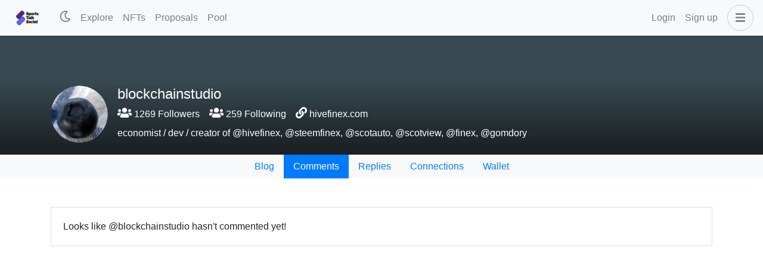

--- FILE ---
content_type: application/javascript; charset=UTF-8
request_url: https://www.sportstalksocial.com/_nuxt/eee32b7.modern.js
body_size: 82567
content:
(window.webpackJsonp=window.webpackJsonp||[]).push([[8],{123:function(t,e,o){"use strict";o.d(e,"b",(function(){return m})),o.d(e,"a",(function(){return f}));var r=o(15),n=(o(29),o(531),o(685),o(533),o(534),o(693),o(32),o(24),o(43),t=>window.btoa(String.fromCharCode.apply(null,new Uint8Array(t)))),l=t=>{for(var e=window.atob(t),o=new ArrayBuffer(e.length),r=new Uint8Array(o),i=0;i<e.length;i++)r[i]=e.charCodeAt(i);return o},c=t=>{var e=new TextEncoder;return window.crypto.subtle.importKey("raw",e.encode(t),{name:"PBKDF2"},!1,["deriveBits","deriveKey"])},d=(t,e)=>window.crypto.subtle.deriveKey({name:"PBKDF2",salt:e,iterations:1e5,hash:"SHA-256"},t,{name:"AES-GCM",length:256},!0,["encrypt","decrypt"]),m=function(){var t=Object(r.a)((function*(data,t){var e,o=(e=data,(new TextEncoder).encode(e)),r=window.crypto.getRandomValues(new Uint8Array(12)),l=yield c(t),m=yield d(l,r),f=yield window.crypto.subtle.encrypt({name:"AES-GCM",iv:r},m,o);return"".concat(n(f),":").concat(n(r))}));return function(e,o){return t.apply(this,arguments)}}(),f=function(){var t=Object(r.a)((function*(t,e){var[o,r]=t.split(":");o=l(o),r=l(r);var n,m=yield c(e),f=yield d(m,r),h=yield window.crypto.subtle.decrypt({name:"AES-GCM",iv:r},f,o);return n=h,(new TextDecoder).decode(n)}));return function(e,o){return t.apply(this,arguments)}}()},125:function(t,e,o){"use strict";o.d(e,"b",(function(){return ro})),o.d(e,"a",(function(){return N}));var r=o(15),n=o(7),l=(o(64),o(155),o(61),o(24),o(34),o(9)),c=o(82),d=o(485),m=o(340),f=o.n(m),h=o(179),v=o.n(h),w=(o(29),o(32),o(341)),x=o(122),y=o(17);function k(){return(k=Object(r.a)((function*(t,e,o){if(o)return o;var r=(t,e)=>document.querySelector("#".concat(CSS.escape(t)))||new Promise(((o,n)=>{if(e>50)return o();setTimeout((()=>{o(r(t,++e||1))}),100)}));if(t.hash)try{var n=yield r(t.hash.replace("#",""));return n.classList.add("highlighted"),"scrollBehavior"in document.documentElement.style?window.scrollTo({top:n.offsetTop,behavior:"smooth"}):window.scrollTo(0,n.offsetTop)}catch(t){}return{x:0,y:0}}))).apply(this,arguments)}function _(object,t){var e=Object.keys(object);if(Object.getOwnPropertySymbols){var o=Object.getOwnPropertySymbols(object);t&&(o=o.filter((function(t){return Object.getOwnPropertyDescriptor(object,t).enumerable}))),e.push.apply(e,o)}return e}function O(t){for(var i=1;i<arguments.length;i++){var source=null!=arguments[i]?arguments[i]:{};i%2?_(Object(source),!0).forEach((function(e){Object(n.a)(t,e,source[e])})):Object.getOwnPropertyDescriptors?Object.defineProperties(t,Object.getOwnPropertyDescriptors(source)):_(Object(source)).forEach((function(e){Object.defineProperty(t,e,Object.getOwnPropertyDescriptor(source,e))}))}return t}var j=()=>Object(y.m)(Promise.all([o.e(0),o.e(1),o.e(23)]).then(o.bind(null,1151))),$=()=>{};l.default.use(w.a);var P={mode:"history",base:"/",linkActiveClass:"nuxt-link-active",linkExactActiveClass:"nuxt-link-exact-active",scrollBehavior:function(t,e,o){return k.apply(this,arguments)},routes:[{path:"/dashboard",component:()=>Object(y.m)(Promise.all([o.e(3),o.e(4),o.e(22)]).then(o.bind(null,1112))),name:"dashboard"},{path:"/login",component:()=>Object(y.m)(o.e(25).then(o.bind(null,1121))),name:"login"},{path:"/nfts",component:()=>Object(y.m)(o.e(26).then(o.bind(null,1117))),children:[{path:"",component:()=>Object(y.m)(o.e(34).then(o.bind(null,1122))),name:"nfts"},{path:"activities",component:()=>Object(y.m)(o.e(28).then(o.bind(null,1118))),name:"nfts-activities"},{path:"admin",component:()=>Object(y.m)(Promise.all([o.e(51),o.e(29)]).then(o.bind(null,1113))),name:"nfts-admin"},{path:"/@:user/collection",component:()=>Object(y.m)(o.e(31).then(o.bind(null,1123))),name:"user-collection"},{path:"/@:user/gallery",component:()=>Object(y.m)(o.e(33).then(o.bind(null,1124))),name:"user-gallery"},{path:"market",component:()=>Object(y.m)(o.e(35).then(o.bind(null,1119))),name:"nfts-market"},{path:"mint",component:()=>Object(y.m)(Promise.all([o.e(0),o.e(5),o.e(36)]).then(o.bind(null,1120))),name:"nfts-mint"},{path:"official",component:()=>Object(y.m)(o.e(38).then(o.bind(null,1125))),name:"nfts-official"},{path:"profile",component:()=>Object(y.m)(o.e(39).then(o.bind(null,1126))),name:"nfts-profile"},{path:"search",component:()=>Object(y.m)(o.e(40).then(o.bind(null,1127))),name:"nfts-search"},{path:"/@:user/collection/:series",component:()=>Object(y.m)(o.e(30).then(o.bind(null,1128))),name:"user-collection-series"},{path:"/@:user/gallery/:series",component:()=>Object(y.m)(o.e(32).then(o.bind(null,1129))),name:"user-gallery-series"},{path:"official/:series",component:()=>Object(y.m)(o.e(37).then(o.bind(null,1130))),name:"nfts-official-series"},{path:":series",component:()=>Object(y.m)(o.e(27).then(o.bind(null,1131))),name:"nfts-series"}]},{path:"/pool",component:()=>Object(y.m)(o.e(41).then(o.bind(null,1132))),children:[{path:"",component:()=>Object(y.m)(o.e(44).then(o.bind(null,1133))),name:"pool"},{path:"add",component:()=>Object(y.m)(Promise.all([o.e(3),o.e(42)]).then(o.bind(null,1134))),name:"pool-add"},{path:"create",component:()=>Object(y.m)(Promise.all([o.e(3),o.e(43)]).then(o.bind(null,1135))),name:"pool-create"},{path:"pools",component:()=>Object(y.m)(o.e(45).then(o.bind(null,1136))),name:"pool-pools"},{path:"remove",component:()=>Object(y.m)(Promise.all([o.e(3),o.e(46)]).then(o.bind(null,1137))),name:"pool-remove"}]},{path:"/proposals/:id?",component:()=>Object(y.m)(Promise.all([o.e(4),o.e(47)]).then(o.bind(null,1115))),name:"proposals"},{path:"/publish",component:()=>Object(y.m)(Promise.all([o.e(0),o.e(1),o.e(5),o.e(48)]).then(o.bind(null,1138))),name:"publish"},{path:"/",component:()=>Object(y.m)(Promise.all([o.e(0),o.e(1),o.e(2),o.e(24)]).then(o.bind(null,1139))),name:"index"},{path:"/:sort(hot|trending|promoted|payout|payout_comments|muted|created|curated)",component:()=>Object(y.m)(Promise.all([o.e(0),o.e(1),o.e(2),o.e(11)]).then(o.bind(null,1140))),name:"sort"},{path:"/@:user",component:()=>Object(y.m)(Promise.all([o.e(0),o.e(12)]).then(o.bind(null,1141))),children:[{path:"",component:()=>Object(y.m)(Promise.all([o.e(0),o.e(1),o.e(2),o.e(18)]).then(o.bind(null,1142))),name:"user"},{path:"comments",component:()=>Object(y.m)(Promise.all([o.e(0),o.e(1),o.e(2),o.e(14)]).then(o.bind(null,1143))),name:"user-comments"},{path:"followers",component:()=>Object(y.m)(o.e(16).then(o.bind(null,1144))),name:"user-followers"},{path:"following",component:()=>Object(y.m)(o.e(17).then(o.bind(null,1145))),name:"user-following"},{path:"replies",component:()=>Object(y.m)(Promise.all([o.e(0),o.e(1),o.e(2),o.e(19)]).then(o.bind(null,1146))),name:"user-replies"},{path:"settings",component:()=>Object(y.m)(Promise.all([o.e(0),o.e(20)]).then(o.bind(null,1147))),name:"user-settings"},{path:"wallet",component:()=>Object(y.m)(o.e(21).then(o.bind(null,1148))),name:"user-wallet"}]},{path:"/:sort(hot|trending|promoted|payout|payout_comments|muted|created|curated)/:tag",component:()=>Object(y.m)(Promise.all([o.e(0),o.e(1),o.e(2),o.e(10)]).then(o.bind(null,1149))),name:"sort-tag"},{path:"/@:user/feed",component:()=>Object(y.m)(Promise.all([o.e(0),o.e(1),o.e(2),o.e(15)]).then(o.bind(null,1150))),name:"user-feed"},{path:"/@:user/:post",component:()=>Object(y.m)(Promise.all([o.e(0),o.e(1),o.e(13)]).then(o.bind(null,1116))),name:"user-post"},{path:"/:tag/@:user/:post",redirect:{name:"user-post"},name:"tag-user-post"},{path:"/faq",component:j,name:"faq"},{path:"/tos",component:j,name:"tos"}],fallback:!1};function E(t,e){var base=e._app&&e._app.basePath||P.base,o=new w.a(O(O({},P),{},{base:base})),r=o.push;o.push=function(t){var e=arguments.length>1&&void 0!==arguments[1]?arguments[1]:$,o=arguments.length>2?arguments[2]:void 0;return r.call(this,t,e,o)};var n=o.resolve.bind(o);return o.resolve=(t,e,o)=>("string"==typeof t&&(t=Object(x.c)(t)),n(t,e,o)),o}var C={name:"NuxtChild",functional:!0,props:{nuxtChildKey:{type:String,default:""},keepAlive:Boolean,keepAliveProps:{type:Object,default:void 0}},render(t,e){var{parent:o,data:data,props:r}=e,n=o.$createElement;data.nuxtChild=!0;for(var l=o,c=o.$nuxt.nuxt.transitions,d=o.$nuxt.nuxt.defaultTransition,m=0;o;)o.$vnode&&o.$vnode.data.nuxtChild&&m++,o=o.$parent;data.nuxtChildDepth=m;var f=c[m]||d,h={};S.forEach((t=>{void 0!==f[t]&&(h[t]=f[t])}));var v={};A.forEach((t=>{"function"==typeof f[t]&&(v[t]=f[t].bind(l))}));var w=v.beforeEnter;if(v.beforeEnter=t=>{if(window.$nuxt.$nextTick((()=>{window.$nuxt.$emit("triggerScroll")})),w)return w.call(l,t)},!1===f.css){var x=v.leave;(!x||x.length<2)&&(v.leave=(t,e)=>{x&&x.call(l,t),l.$nextTick(e)})}var y=n("routerView",data);return r.keepAlive&&(y=n("keep-alive",{props:r.keepAliveProps},[y])),n("transition",{props:h,on:v},[y])}},S=["name","mode","appear","css","type","duration","enterClass","leaveClass","appearClass","enterActiveClass","enterActiveClass","leaveActiveClass","appearActiveClass","enterToClass","leaveToClass","appearToClass"],A=["beforeEnter","enter","afterEnter","enterCancelled","beforeLeave","leave","afterLeave","leaveCancelled","beforeAppear","appear","afterAppear","appearCancelled"],T={name:"ErrorPage",props:{error:{type:Object,required:!0}},head(){return{title:404===this.error.statusCode?"Not Found":"Error"}}},z=(o(563),o(77)),N=Object(z.a)(T,(function(){var t=this,e=t.$createElement,o=t._self._c||e;return o("div",{staticClass:"nuxt-error-page"},[o("div",{staticClass:"container"},[404===t.error.statusCode?[o("h1",[t._v("Not Found")]),t._v(" "),o("h4",{staticClass:"text-muted mt-3 mb-5"},[t.error.message&&""!==t.error.message?[t._v("\n          "+t._s(t.error.message)+"\n        ")]:[t._v("\n          The page you are looking for might have been removed had its name changed or is temporarily unavailable.\n        ")]],2)]:[o("h1",[t._v("An error occurred")]),t._v(" "),o("h4",{staticClass:"text-muted mt-3 mb-5"},[t._v("\n        "+t._s(t.error.message)+"\n      ")])],t._v(" "),o("nuxt-link",{attrs:{to:"/"}},[t._v("\n      Homepage\n    ")])],2)])}),[],!1,null,null,null).exports,D=(o(41),{name:"Nuxt",components:{NuxtChild:C,NuxtError:N},props:{nuxtChildKey:{type:String,default:void 0},keepAlive:Boolean,keepAliveProps:{type:Object,default:void 0},name:{type:String,default:"default"}},errorCaptured(t){this.displayingNuxtError&&(this.errorFromNuxtError=t,this.$forceUpdate())},computed:{routerViewKey(){if(void 0!==this.nuxtChildKey||this.$route.matched.length>1)return this.nuxtChildKey||Object(y.c)(this.$route.matched[0].path)(this.$route.params);var[t]=this.$route.matched;if(!t)return this.$route.path;var e=t.components.default;if(e&&e.options){var{options:o}=e;if(o.key)return"function"==typeof o.key?o.key(this.$route):o.key}return/\/$/.test(t.path)?this.$route.path:this.$route.path.replace(/\/$/,"")}},beforeCreate(){l.default.util.defineReactive(this,"nuxt",this.$root.$options.nuxt)},render(t){return this.nuxt.err?this.errorFromNuxtError?(this.$nextTick((()=>this.errorFromNuxtError=!1)),t("div",{},[t("h2","An error occurred while showing the error page"),t("p","Unfortunately an error occurred and while showing the error page another error occurred"),t("p","Error details: ".concat(this.errorFromNuxtError.toString())),t("nuxt-link",{props:{to:"/"}},"Go back to home")])):(this.displayingNuxtError=!0,this.$nextTick((()=>this.displayingNuxtError=!1)),t(N,{props:{error:this.nuxt.err}})):t("NuxtChild",{key:this.routerViewKey,props:this.$props})}}),M={name:"NuxtLoading",data:()=>({percent:0,show:!1,canSucceed:!0,reversed:!1,skipTimerCount:0,rtl:!1,throttle:200,duration:5e3,continuous:!1}),computed:{left(){return!(!this.continuous&&!this.rtl)&&(this.rtl?this.reversed?"0px":"auto":this.reversed?"auto":"0px")}},beforeDestroy(){this.clear()},methods:{clear(){clearInterval(this._timer),clearTimeout(this._throttle),this._timer=null},start(){return this.clear(),this.percent=0,this.reversed=!1,this.skipTimerCount=0,this.canSucceed=!0,this.throttle?this._throttle=setTimeout((()=>this.startTimer()),this.throttle):this.startTimer(),this},set(t){return this.show=!0,this.canSucceed=!0,this.percent=Math.min(100,Math.max(0,Math.floor(t))),this},get(){return this.percent},increase(t){return this.percent=Math.min(100,Math.floor(this.percent+t)),this},decrease(t){return this.percent=Math.max(0,Math.floor(this.percent-t)),this},pause(){return clearInterval(this._timer),this},resume(){return this.startTimer(),this},finish(){return this.percent=this.reversed?0:100,this.hide(),this},hide(){return this.clear(),setTimeout((()=>{this.show=!1,this.$nextTick((()=>{this.percent=0,this.reversed=!1}))}),500),this},fail(t){return this.canSucceed=!1,this},startTimer(){this.show||(this.show=!0),void 0===this._cut&&(this._cut=1e4/Math.floor(this.duration)),this._timer=setInterval((()=>{this.skipTimerCount>0?this.skipTimerCount--:(this.reversed?this.decrease(this._cut):this.increase(this._cut),this.continuous&&(this.percent>=100||this.percent<=0)&&(this.skipTimerCount=1,this.reversed=!this.reversed))}),100)}},render(t){var e=t(!1);return this.show&&(e=t("div",{staticClass:"nuxt-progress",class:{"nuxt-progress-notransition":this.skipTimerCount>0,"nuxt-progress-failed":!this.canSucceed},style:{width:this.percent+"%",left:this.left}})),e}},I=(o(565),Object(z.a)(M,undefined,undefined,!1,null,null,null).exports),main=(o(567),o(569),o(571),o(507));function L(object,t){var e=Object.keys(object);if(Object.getOwnPropertySymbols){var o=Object.getOwnPropertySymbols(object);t&&(o=o.filter((function(t){return Object.getOwnPropertyDescriptor(object,t).enumerable}))),e.push.apply(e,o)}return e}function R(t){for(var i=1;i<arguments.length;i++){var source=null!=arguments[i]?arguments[i]:{};i%2?L(Object(source),!0).forEach((function(e){Object(n.a)(t,e,source[e])})):Object.getOwnPropertyDescriptors?Object.defineProperties(t,Object.getOwnPropertyDescriptors(source)):L(Object(source)).forEach((function(e){Object.defineProperty(t,e,Object.getOwnPropertyDescriptor(source,e))}))}return t}var B={name:"Header",computed:R(R(R({},Object(c.c)(["issuer"])),Object(c.c)("user",["voting_power","downvoting_power"])),Object(c.c)("nftmarketplace",["cart"])),methods:{changeColorMode(){"dark"===this.$colorMode.value?this.$colorMode.preference="light":this.$colorMode.preference="dark"}}},F=Object(z.a)(B,(function(){var t=this,e=t.$createElement,o=t._self._c||e;return o("header",[o("b-navbar",{attrs:{fixed:"top",type:"light",variant:"light"}},[o("b-container",{attrs:{fluid:""}},[o("b-navbar-brand",{attrs:{to:"/"}},[o("img",{staticClass:"logo",attrs:{src:"/logo.png"}})]),t._v(" "),o("b-navbar-nav",{staticClass:"d-none d-md-flex"},[o("client-only",[o("b-nav-item",{on:{click:function(e){return e.preventDefault(),t.changeColorMode.apply(null,arguments)}}},["light"===t.$colorMode.value?[o("fa-icon",{attrs:{icon:["far","moon"]}})]:[o("fa-icon",{attrs:{icon:["far","sun"]}})]],2)],1)],1),t._v(" "),o("b-navbar-nav",{staticClass:"d-none d-lg-flex"},[t.$auth.loggedIn?o("b-nav-item",{attrs:{to:{name:"user-feed",params:{user:t.$auth.user.username}}}},[t._v("\n          Feed\n        ")]):t._e(),t._v(" "),o("b-nav-item",{attrs:{to:{name:"sort",params:{sort:"trending"}}}},[t._v("\n          Explore\n        ")]),t._v(" "),t.$config.CURATED_FEED&&""!==t.$config.CURATED_FEED_ACCOUNT?o("b-nav-item",{attrs:{to:{name:"sort",params:{sort:"curated"}}}},[t._v("\n          Curator's Pick\n        ")]):t._e(),t._v(" "),t.$config.NFT_ENABLED?o("b-nav-item",{attrs:{to:{name:"nfts"}}},[t._v("\n          NFTs\n        ")]):t._e(),t._v(" "),t.$config.DTF_ENABLED?o("b-nav-item",{attrs:{to:{name:"proposals"}}},[t._v("\n          Proposals\n        ")]):t._e(),t._v(" "),t.$config.POOL_ENABLED?o("b-nav-item",{attrs:{to:{name:"pool"}}},[t._v("\n          Pool\n        ")]):t._e()],1),t._v(" "),o("b-navbar-nav",{staticClass:"ml-auto align-items-center"},[t.$config.NFT_ENABLED&&t.$route.name&&(t.$route.name.startsWith("nfts")||["user-collection","user-gallery","user-collection-series","user-gallery-series"].includes(t.$route.name))?o("b-nav-item",{attrs:{"link-classes":"navbar-btn rounded"},on:{click:function(e){return e.preventDefault(),t.$bvModal.show("activityModal")}}},[o("fa-icon",{attrs:{icon:"shopping-basket"}}),t._v(" "),o("div",{staticClass:"cart-item-count badge badge-primary"},[t._v("\n            "+t._s(t.cart.length)+"\n          ")])],1):t._e(),t._v(" "),t.$auth.loggedIn?[o("b-nav-item",{attrs:{to:{name:"publish"},"link-classes":"navbar-btn rounded"}},[o("fa-icon",{attrs:{icon:"pencil-alt"}})],1),t._v(" "),o("b-nav-item-dropdown",{attrs:{variant:"link","no-caret":"",right:""},scopedSlots:t._u([{key:"button-content",fn:function(){return[o("div",{staticClass:"d-flex align-items-center"},[o("b-avatar",{staticClass:"mr-2",attrs:{src:"https://images.hive.blog/u/"+t.$auth.user.username+"/avatar",variant:"dark",size:"32px"}}),t._v(" "),o("div",[t._v(t._s(t.$auth.user.username)+" "),o("fa-icon",{staticClass:"ml-1",attrs:{icon:"angle-down"}})],1)],1),t._v(" "),o("div",{attrs:{id:"voting_power"}},[o("b-progress",{staticClass:"mt-1",attrs:{variant:"primary",value:t.voting_power,max:"10000",height:"2px"}}),t._v(" "),o("b-progress",{staticClass:"mt-1",attrs:{variant:"danger",value:t.downvoting_power,max:"10000",height:"2px"}})],1)]},proxy:!0}],null,!1,3644778887)},[t._v(" "),t.$auth.user.username===t.issuer?o("b-dropdown-item",{attrs:{to:{name:"dashboard"}}},[t._v("\n              Dashboard\n            ")]):t._e(),t._v(" "),o("b-dropdown-item",{attrs:{to:{name:"user",params:{user:t.$auth.user.username}}}},[t._v("\n              Profile\n            ")]),t._v(" "),o("b-dropdown-item",{attrs:{to:{name:"user-comments",params:{user:t.$auth.user.username}}}},[t._v("\n              Comments\n            ")]),t._v(" "),o("b-dropdown-item",{attrs:{to:{name:"user-replies",params:{user:t.$auth.user.username}}}},[t._v("\n              Replies\n            ")]),t._v(" "),o("b-dropdown-item",{attrs:{to:{name:"user-wallet",params:{user:t.$auth.user.username}}}},[t._v("\n              Wallet\n            ")]),t._v(" "),o("b-dropdown-item",{attrs:{to:{name:"user-settings",params:{user:t.$auth.user.username}}}},[t._v("\n              Settings\n            ")]),t._v(" "),o("b-dropdown-item",{on:{click:function(e){return e.preventDefault(),t.$auth.logout()}}},[t._v("\n              Logout\n            ")])],1)]:[o("b-nav-item",{on:{click:function(e){return e.preventDefault(),t.$bvModal.show("loginModal")}}},[t._v("\n            Login\n          ")]),t._v(" "),t.$config.OUTPOST_ONBOARD?o("b-nav-item",{on:{click:function(e){return e.preventDefault(),t.$bvModal.show("signupModal")}}},[t._v("\n            Sign up\n          ")]):o("b-nav-item",{attrs:{target:"_blank",href:"https://signup.hive.io"}},[t._v("\n            Sign up\n          ")])],t._v(" "),o("b-nav-item",{directives:[{name:"b-toggle",rawName:"v-b-toggle.sidebar-menu",modifiers:{"sidebar-menu":!0}}],attrs:{"link-classes":"ml-2 mr-0 navbar-btn rounded"}},[o("fa-icon",{attrs:{icon:"bars"}})],1)],2)],1)],1),t._v(" "),t.$auth.loggedIn?o("b-tooltip",{attrs:{target:"voting_power",placement:"bottom"}},[t._v("\n    Voting Power: "+t._s((t.voting_power/100).toFixed(2))+"%"),o("br"),t._v("\n    Downvoting Power: "+t._s((t.downvoting_power/100).toFixed(2))+"%\n  ")]):t._e()],1)}),[],!1,null,null,null),U=F.exports,H=o(226),J=o(221),K=o(123);function W(object,t){var e=Object.keys(object);if(Object.getOwnPropertySymbols){var o=Object.getOwnPropertySymbols(object);t&&(o=o.filter((function(t){return Object.getOwnPropertyDescriptor(object,t).enumerable}))),e.push.apply(e,o)}return e}function X(t){for(var i=1;i<arguments.length;i++){var source=null!=arguments[i]?arguments[i]:{};i%2?W(Object(source),!0).forEach((function(e){Object(n.a)(t,e,source[e])})):Object.getOwnPropertyDescriptors?Object.defineProperties(t,Object.getOwnPropertyDescriptors(source)):W(Object(source)).forEach((function(e){Object.defineProperty(t,e,Object.getOwnPropertyDescriptor(source,e))}))}return t}var G={name:"SmartLock",props:{keyTypes:{type:Array,default:()=>["posting"]},callback:{type:Function,default:()=>{}}},data:()=>({username:"",keys:{},password:"",cpassword:"",keySize:256,iterations:100,smartLockAccounts:{},unlockingAccount:"",unlockingPassword:"",buttonBusy:!1,error:"",showError:!1,keysMap:{}}),watch:{unlockingPassword(t){var e=this;return Object(r.a)((function*(){5===t.length&&(yield e.unlockAccount())}))()}},created(){if(!sessionStorage.getItem("smartlock-otp")){var t=Math.random().toString(36).substring(2);sessionStorage.setItem("smartlock-otp",t)}this.keys=this.keyTypes.reduce(((t,e)=>(t[e]="",t)),{}),this.loadAccounts()},mounted(){var t=this;this.$root.$on("bv::modal::show",((e,o)=>{"smartLock"===o&&t.loadAccounts(),"smartLock"!==o&&"smartLockAddAccount"!==o&&"smartLockUnlockAccount"!==o||(this.error="",this.showError=!1)})),this.$root.$on("smartlock-loggedin",(()=>{this.$root.$bvModal.hide("smartLock"),this.$root.$bvModal.hide("smartLockAddAccount"),this.$root.$bvModal.hide("smartLockUnlockAccount")}))},methods:{loadAccounts(){this.smartLockAccounts={};var t=localStorage.getItem("smartlock-accounts");t&&(this.smartLockAccounts=JSON.parse(t))},addAccount(){var t=this;return Object(r.a)((function*(){t.buttonBusy=!0;try{if(t.password===t.cpassword){for(var e=Object.keys(t.keys),o={},i=0;i<e.length;i+=1){var r=e[i],n=t.keys[r];if(!(n.length<51))if(yield t.credentialsValid(t.username,n,r)){var l=yield Object(J.b)(n,t.password);o[r]=l,t.keys[r]=""}else t.error="The key you have entered is not a valid ".concat(r," key for @").concat(t.username,"."),t.showError=!0}localStorage.setItem("smartlock-accounts",JSON.stringify(X(X({},t.smartLockAccounts),{},{[t.username]:o}))),t.unlockAccount(t.username),t.username=""}else t.error="Your password and confirmation password do not match.",t.showError=!0}catch(t){console.log(t.message)}t.password="",t.cpassword="",t.buttonBusy=!1}))()},unlockAccount(t){var e=this;return Object(r.a)((function*(){if(t)e.unlockingAccount=t,e.unlockingPassword="",e.$bvModal.hide("smartLockAddAccount"),e.$bvModal.show("smartLockUnlockAccount");else{try{e.buttonBusy=!0,e.loadAccounts();for(var o=e.smartLockAccounts[e.unlockingAccount],r=Object.keys(o),i=0;i<r.length;i+=1){var n=r[i],l=yield Object(J.a)(o[n],e.unlockingPassword),c="smartlock-".concat(e.unlockingAccount,"-").concat(n),d=yield Object(K.b)(l,sessionStorage.getItem("smartlock-otp"));sessionStorage.setItem(c,d)}e.$root.$emit("smartlock-loggedin"),e.$bvModal.hide("smartLockUnlockAccount"),e.callback(e.unlockingAccount,sessionStorage.getItem("smartlock-".concat(e.unlockingAccount,"-").concat(e.keyTypes[0])))}catch(t){e.unlockingPassword="",e.showError=!0,e.error="Error unlocking @".concat(e.unlockingAccount),console.log(t.message)}e.buttonBusy=!1}}))()},removeAccount(t){delete this.smartLockAccounts[t],localStorage.setItem("smartlock-accounts",JSON.stringify(this.smartLockAccounts)),this.loadAccounts()},getUserKeysMap(t){var e=this;return Object(r.a)((function*(){var o={},r=null;try{var n=e.$chain.getClient();r=yield n.database.getAccounts([t])}catch(t){return console.error("Error getting data from chain",t),o}if(1!==r.length)return o;var[l]=r;o[l.memo_key]="memo";for(var c=["owner","active","posting"],i=0;i<c.length;i+=1)for(var d=l[c[i]].key_auths,m=0;m<d.length;m+=1)o[d[m][0]]=c[i];return o}))()},credentialsValid(t,e){var o=arguments,n=this;return Object(r.a)((function*(){var r=o.length>2&&void 0!==o[2]?o[2]:null,l=n.keysMap[t]?n.keysMap[t]:yield n.getUserKeysMap(t);n.keysMap[t]=l;var c=n.$chain.PrivateKey.from(e);return r?l[c.createPublic().toString()]===r.toLowerCase():!!l[c.createPublic().toString()]}))()}}},V=G,Y=(o(694),Object(z.a)(V,(function(){var t=this,e=t.$createElement,o=t._self._c||e;return o("div",{staticClass:"smartLock"},[o("b-modal",{attrs:{id:"smartLock",title:"SmartLock","hide-footer":"",centered:""}},[Object.keys(t.smartLockAccounts).length>0?o("b-row",{staticClass:"mb-3"},t._l(Object.keys(t.smartLockAccounts),(function(e,i){return o("b-col",{key:i,staticClass:"mb-2",attrs:{md:"6"}},[o("div",{staticClass:"account-link bg-light",on:{click:function(o){return o.preventDefault(),t.unlockAccount(e)}}},[o("b-avatar",{staticClass:"border mr-1",attrs:{src:"https://images.hive.blog/u/"+e+"/avatar",variant:"dark"}}),t._v("\n          @"+t._s(e)+"\n          "),o("a",{staticClass:"remove-account",attrs:{href:"#"},on:{click:function(o){return o.stopPropagation(),o.preventDefault(),t.removeAccount(e)}}},[o("fa-icon",{attrs:{icon:"times"}})],1)],1)])})),1):t._e(),t._v(" "),o("b-card",{staticClass:"bg-light text-muted",attrs:{"no-body":""}},[o("ul",{staticClass:"p-3 pl-4 m-0"},[o("li",[t._v("Account names and corresponding keys are stored in your browser")]),t._v(" "),o("li",[t._v("Keys are never sent over any network")]),t._v(" "),o("li",[t._v("Keys are encrypted and usable only when unlocked via PIN CODE")])])]),t._v(" "),o("div",{staticClass:"text-center mt-3"},[o("b-button",{attrs:{variant:"info"},on:{click:function(e){return e.preventDefault(),t.$bvModal.show("smartLockAddAccount")}}},[t._v("\n        Add Account\n      ")])],1)],1),t._v(" "),o("b-modal",{attrs:{id:"smartLockAddAccount",title:"Add Account",centered:"","hide-footer":"","hide-backdrop":"","no-close-on-backdrop":""}},[o("b-alert",{attrs:{dismissible:"",variant:"warning",show:t.showError}},[t._v("\n      "+t._s(t.error)+"\n    ")]),t._v(" "),o("b-form-group",{attrs:{label:"Hive username"}},[o("b-form-input",{model:{value:t.username,callback:function(e){t.username="string"==typeof e?e.trim():e},expression:"username"}})],1),t._v(" "),t._l(t.keyTypes,(function(e,r){return[o("b-form-group",{key:r,attrs:{label:"Hive Private "+e+" Key","label-class":"text-capitalize"}},[o("b-form-input",{attrs:{trim:"",type:"password"},model:{value:t.keys[e],callback:function(o){t.$set(t.keys,e,o)},expression:"keys[key]"}})],1)]})),t._v(" "),o("b-form-group",{attrs:{label:"Password"}},[o("div",{staticClass:"text-center"},[o("PincodeInput",{attrs:{length:5,secure:!0,placeholder:"0"},model:{value:t.password,callback:function(e){t.password=e},expression:"password"}})],1)]),t._v(" "),o("b-form-group",{attrs:{label:"Confirm Password"}},[o("div",{staticClass:"text-center"},[o("pincode-input",{attrs:{length:5,secure:!0,placeholder:"0"},model:{value:t.cpassword,callback:function(e){t.cpassword=e},expression:"cpassword"}})],1)]),t._v(" "),o("b-button",{attrs:{variant:"info",disabled:t.username.length<3||Object.values(t.keys)[0].length<51||t.password.length<5||t.cpassword.length<5},on:{click:function(e){return e.preventDefault(),t.addAccount.apply(null,arguments)}}},[t.buttonBusy?o("span",{staticClass:"spinner-border spinner-border-sm",attrs:{role:"status","aria-hidden":"true"}}):t._e(),t._v(" Add Account\n    ")])],2),t._v(" "),o("b-modal",{attrs:{id:"smartLockUnlockAccount",title:"Unlock Account",centered:"","hide-footer":"","hide-backdrop":"","no-close-on-backdrop":""}},[o("b-alert",{attrs:{dismissible:"",variant:"warning",show:t.showError}},[t._v("\n      "+t._s(t.error)+"\n    ")]),t._v(" "),o("div",{staticClass:"text-center"},[o("b-avatar",{staticClass:"border",attrs:{src:"https://images.hive.blog/u/"+t.unlockingAccount+"/avatar",size:"100px",variant:"dark"}}),t._v(" "),o("div",{staticClass:"font-weight-bold mt-2"},[t._v("\n        @"+t._s(t.unlockingAccount)+"\n      ")]),t._v(" "),o("b-form-group",{staticClass:"mt-3",attrs:{label:"Password"}},[o("PincodeInput",{attrs:{length:5,secure:!0,placeholder:"0"},model:{value:t.unlockingPassword,callback:function(e){t.unlockingPassword=e},expression:"unlockingPassword"}})],1),t._v(" "),o("b-button",{staticClass:"mt-3",attrs:{variant:"info"},on:{click:function(e){return e.preventDefault(),t.unlockAccount()}}},[t.buttonBusy?o("span",{staticClass:"spinner-border spinner-border-sm",attrs:{role:"status","aria-hidden":"true"}}):t._e(),t._v(" Unlock Account\n      ")])],1)],1)],1)}),[],!1,null,null,null));function Z(object,t){var e=Object.keys(object);if(Object.getOwnPropertySymbols){var o=Object.getOwnPropertySymbols(object);t&&(o=o.filter((function(t){return Object.getOwnPropertyDescriptor(object,t).enumerable}))),e.push.apply(e,o)}return e}function Q(t){for(var i=1;i<arguments.length;i++){var source=null!=arguments[i]?arguments[i]:{};i%2?Z(Object(source),!0).forEach((function(e){Object(n.a)(t,e,source[e])})):Object.getOwnPropertyDescriptors?Object.defineProperties(t,Object.getOwnPropertyDescriptors(source)):Z(Object(source)).forEach((function(e){Object.defineProperty(t,e,Object.getOwnPropertyDescriptor(source,e))}))}return t}var tt={name:"LoginModal",components:{SmartLock:Y.exports},data:()=>({username:""}),computed:{isKeychain:()=>!!window.hive_keychain},beforeMount(){var t=this;return Object(r.a)((function*(){if(!t.$auth.loggedIn){var e=t;if(t.username=localStorage.getItem("username"),t.username){var o=localStorage.getItem("smartlock-".concat(t.username));o?yield t.smartLockLogin(t.username,o):window.hive_keychain?e.logMeIn():new Promise((t=>setTimeout(t,500))).then((()=>{window.hive_keychain?e.logMeIn():new Promise((t=>setTimeout(t,1e3))).then((()=>{window.hive_keychain&&e.logMeIn()}))}))}}}))()},mounted(){this.$root.$on("smartlock-loggedin",(()=>{this.$root.$bvModal.hide("loginModal")}))},methods:Q(Q({},Object(c.b)("user",["login","loginWithKey"])),{},{logMeIn(){var t=this;return Object(r.a)((function*(){t.$v.$touch(),window.hive_keychain&&!t.$v.$invalid&&(yield t.login({username:t.username}),t.$bvModal.hide("loginModal"))}))()},smartLockLogin(t,e){var o=this;return Object(r.a)((function*(){var data={username:t,wif:e};yield o.loginWithKey(data)}))()}}),validations:{username:{required:H.required,minLength:Object(H.minLength)(3),maxLength:Object(H.maxLength)(16)}}},et=Object(z.a)(tt,(function(){var t=this,e=t.$createElement,o=t._self._c||e;return o("div",{staticClass:"login"},[o("b-modal",{attrs:{id:"loginModal",title:"Login","hide-footer":"",centered:""},scopedSlots:t._u([{key:"default",fn:function(){return[o("div",{staticClass:"pt-md-3 pb-md-3 pr-md-5 pl-md-5"},[o("div",{staticClass:"form-group"},[o("b-form-input",{attrs:{placeholder:"Hive username",state:t.$v.username.$dirty?!t.$v.username.$error:null},on:{keyup:function(e){return!e.type.indexOf("key")&&t._k(e.keyCode,"enter",13,e.key,"Enter")?null:t.logMeIn.apply(null,arguments)}},model:{value:t.username,callback:function(e){t.username="string"==typeof e?e.trim():e},expression:"username"}})],1),t._v(" "),o("div",{staticClass:"text-center"},[o("b-button",{attrs:{variant:"success",block:""},on:{click:t.logMeIn}},[t._v("\n            Login with Keychain\n          ")]),t._v(" "),t.isKeychain?t._e():[o("p",{staticClass:"small mt-3 mb-0"},[t._v("\n              Download Hive Keychain for\n            ")]),t._v(" "),o("ul",{staticClass:"list-inline"},[o("li",{staticClass:"list-inline-item"},[o("a",{attrs:{href:"https://chrome.google.com/webstore/detail/hive-keychain/jcacnejopjdphbnjgfaaobbfafkihpep",target:"_blank"}},[t._v("Google Chrome/Opera/Brave")])]),t._v(" "),o("li",{staticClass:"list-inline-item"},[o("a",{attrs:{href:"https://addons.mozilla.org/en-GB/firefox/addon/hive-keychain/",target:"_blank"}},[t._v("Firefox")])]),t._v(" "),o("li",{staticClass:"list-inline-item"},[o("a",{attrs:{href:"https://play.google.com/store/apps/details?id=com.mobilekeychain",target:"_blank"}},[t._v("Android")])]),t._v(" "),o("li",{staticClass:"list-inline-item"},[o("a",{attrs:{href:"https://apps.apple.com/us/app/hive-keychain/id1552190010",target:"_blank"}},[t._v("iOS")])])])],t._v(" "),o("hr"),t._v(" "),o("b-button",{attrs:{variant:"secondary",block:""},on:{click:function(e){return e.preventDefault(),t.$bvModal.show("smartLock")}}},[t._v("\n            SmartLock\n          ")])],2)])]},proxy:!0}])}),t._v(" "),o("smart-lock",{attrs:{callback:t.smartLockLogin,"key-types":["posting","active"]}})],1)}),[],!1,null,null,null),ot=et.exports;function at(object,t){var e=Object.keys(object);if(Object.getOwnPropertySymbols){var o=Object.getOwnPropertySymbols(object);t&&(o=o.filter((function(t){return Object.getOwnPropertyDescriptor(object,t).enumerable}))),e.push.apply(e,o)}return e}function nt(t){for(var i=1;i<arguments.length;i++){var source=null!=arguments[i]?arguments[i]:{};i%2?at(Object(source),!0).forEach((function(e){Object(n.a)(t,e,source[e])})):Object.getOwnPropertyDescriptors?Object.defineProperties(t,Object.getOwnPropertyDescriptors(source)):at(Object(source)).forEach((function(e){Object.defineProperty(t,e,Object.getOwnPropertyDescriptor(source,e))}))}return t}var it={name:"MainLayout",components:{BackToTop:main.a,Header:U,Login:ot,SignUp:()=>Promise.all([o.e(0),o.e(7)]).then(o.bind(null,1152)),SidebarMenu:()=>o.e(6).then(o.bind(null,1153))},fetch(){var t=this;return Object(r.a)((function*(){yield t.fetchTrendingTags()}))()},mounted(){var t=this;return Object(r.a)((function*(){t.$auth.loggedIn&&(yield Promise.all([t.fetchFollowers(),t.fetchFollowing()])),t.$auth.$storage.watchState("loggedIn",(e=>{e||(t.$cookies.remove("nftm_access_token"),t.$cookies.remove("nftm_refresh_token"))}))}))()},methods:nt(nt({},Object(c.b)("user",["fetchAccountScotData","fetchFollowers","fetchFollowing"])),Object(c.b)("scot",["fetchTrendingTags"])),timers:{fetchAccountScotData:{time:18e4,autostart:!0,immediate:!0,repeat:!0}}},lt=(o(718),Object(z.a)(it,(function(){var t=this,e=t.$createElement,o=t._self._c||e;return o("div",{staticClass:"app-container"},["ssc-mainnet-hive"!==t.$config.SIDECHAIN_ID?o("div",{staticClass:"bg-info"},[o("div",{staticClass:"container-fluid text-center"},[o("fa-icon",{attrs:{icon:"exclamation-circle"}}),t._v(" The website is currently running on Hive-Engine Testnet!\n    ")],1)]):t._e(),t._v(" "),o("Header"),t._v(" "),o("Nuxt"),t._v(" "),o("Login"),t._v(" "),t.$config.OUTPOST_ONBOARD?o("SignUp"):t._e(),t._v(" "),o("sidebar-menu"),t._v(" "),o("notifications",{attrs:{duration:15e3}}),t._v(" "),o("client-only",[o("back-to-top",{attrs:{bottom:"50px",right:"50px"}},[o("b-button",{staticClass:"btn-to-top",attrs:{variant:"info"}},[o("fa-icon",{attrs:{icon:"chevron-up"}})],1)],1)],1)],1)}),[],!1,null,null,null).exports),st={_default:Object(y.s)(lt)},ct={render(t,e){var o=t("NuxtLoading",{ref:"loading"}),r=t(this.layout||"nuxt"),n=t("div",{domProps:{id:"__layout"},key:this.layoutName},[r]),l=t("transition",{props:{name:"layout",mode:"out-in"},on:{beforeEnter(t){window.$nuxt.$nextTick((()=>{window.$nuxt.$emit("triggerScroll")}))}}},[n]);return t("div",{domProps:{id:"__nuxt"}},[o,l])},data:()=>({isOnline:!0,layout:null,layoutName:"",nbFetching:0}),beforeCreate(){l.default.util.defineReactive(this,"nuxt",this.$options.nuxt)},created(){this.$root.$options.$nuxt=this,window.$nuxt=this,this.refreshOnlineStatus(),window.addEventListener("online",this.refreshOnlineStatus),window.addEventListener("offline",this.refreshOnlineStatus),this.error=this.nuxt.error,this.context=this.$options.context},mounted(){var t=this;return Object(r.a)((function*(){t.$loading=t.$refs.loading}))()},watch:{"nuxt.err":"errorChanged"},computed:{isOffline(){return!this.isOnline},isFetching(){return this.nbFetching>0}},methods:{refreshOnlineStatus(){void 0===window.navigator.onLine?this.isOnline=!0:this.isOnline=window.navigator.onLine},refresh(){var t=this;return Object(r.a)((function*(){var e=Object(y.h)(t.$route);if(e.length){t.$loading.start();var o=e.map((e=>{var p=[];if(e.$options.fetch&&e.$options.fetch.length&&p.push(Object(y.q)(e.$options.fetch,t.context)),e.$fetch)p.push(e.$fetch());else for(var component of Object(y.e)(e.$vnode.componentInstance))p.push(component.$fetch());return e.$options.asyncData&&p.push(Object(y.q)(e.$options.asyncData,t.context).then((t=>{for(var o in t)l.default.set(e.$data,o,t[o])}))),Promise.all(p)}));try{yield Promise.all(o)}catch(e){t.$loading.fail(e),Object(y.k)(e),t.error(e)}t.$loading.finish()}}))()},errorChanged(){if(this.nuxt.err){this.$loading&&(this.$loading.fail&&this.$loading.fail(this.nuxt.err),this.$loading.finish&&this.$loading.finish());var t=(N.options||N).layout;"function"==typeof t&&(t=t(this.context)),this.setLayout(t)}},setLayout(t){return t&&st["_"+t]||(t="default"),this.layoutName=t,this.layout=st["_"+t],this.layout},loadLayout:t=>(t&&st["_"+t]||(t="default"),Promise.resolve(st["_"+t]))},components:{NuxtLoading:I}};o(43);l.default.use(c.a);var pt=["state","getters","actions","mutations"],mt={};(mt=function(t,e){if((t=t.default||t).commit)throw new Error("[nuxt] ".concat(e," should export a method that returns a Vuex instance."));return"function"!=typeof t&&(t=Object.assign({},t)),ut(t,e)}(o(720),"store/index.js")).modules=mt.modules||{},gt(o(721),"dao.js"),gt(o(723),"dashboard.js"),gt(o(724),"nftmarketplace.js"),gt(o(733),"pool.js"),gt(o(734),"post.js"),gt(o(735),"scot.js"),gt(o(736),"transaction.js"),gt(o(737),"user.js");var bt=mt instanceof Function?mt:()=>new c.a.Store(Object.assign({strict:!1},mt));function ut(t,e){if(t.state&&"function"!=typeof t.state){console.warn("'state' should be a method that returns an object in ".concat(e));var o=Object.assign({},t.state);t=Object.assign({},t,{state:()=>o})}return t}function gt(t,e){t=t.default||t;var o=e.replace(/\.(js|mjs)$/,"").split("/"),r=o[o.length-1],n="store/".concat(e);if(t="state"===r?function(t,e){if("function"!=typeof t){console.warn("".concat(e," should export a method that returns an object"));var o=Object.assign({},t);return()=>o}return ut(t,e)}(t,n):ut(t,n),pt.includes(r)){var l=r;ht(ft(mt,o,{isProperty:!0}),t,l)}else{"index"===r&&(o.pop(),r=o[o.length-1]);var c=ft(mt,o);for(var d of pt)ht(c,t[d],d);!1===t.namespaced&&delete c.namespaced}}function ft(t,e){var{isProperty:o=!1}=arguments.length>2&&void 0!==arguments[2]?arguments[2]:{};if(!e.length||o&&1===e.length)return t;var r=e.shift();return t.modules[r]=t.modules[r]||{},t.modules[r].namespaced=!0,t.modules[r].modules=t.modules[r].modules||{},ft(t.modules[r],e,{isProperty:o})}function ht(t,e,o){e&&("state"===o?t.state=e||t.state:t[o]=Object.assign({},t[o],e))}var vt=o(838),wt=o(832),xt=o(820),yt=o(839),kt=o(821),_t=o(826),Ot=o(840),jt=o(841),$t=o(842),Pt=o(843),Et=o(844),Ct=o(845),St=o(846),At=o(828),Tt=o(833),zt=o(847),Nt=o(822),Dt=o(829),Mt=o(848),It=o(834),qt=o(831),Lt=o(827),Rt=o(825),Bt=o(849),Ft=o(830),progress=o(835),Ut=o(823),table=o(824),Ht=o(836),Jt=o(837),Kt=o(850);l.default.use(vt.a),l.default.use(wt.a),l.default.use(xt.a),l.default.use(yt.a),l.default.use(kt.a),l.default.use(_t.a),l.default.use(Ot.a),l.default.use(jt.a),l.default.use($t.a),l.default.use(Pt.a),l.default.use(Et.a),l.default.use(Ct.a),l.default.use(St.a),l.default.use(At.a),l.default.use(Tt.a),l.default.use(zt.a),l.default.use(Nt.a),l.default.use(Dt.a),l.default.use(Mt.a),l.default.use(It.a),l.default.use(qt.a),l.default.use(Lt.a),l.default.use(Rt.a),l.default.use(Bt.a),l.default.use(Ft.a),l.default.use(progress.a),l.default.use(Ut.a),l.default.use(table.a),l.default.use(Ht.a),l.default.use(Jt.a),l.default.use(Kt.a);var Wt=o(492),Xt=o.n(Wt),Gt=(t,e)=>{var{req:o,res:r}=t,n=!0;e("cookies",Xt()(o,r,n))},Vt=o(150),Yt=o.n(Vt),Zt=o(493);function Qt(object,t){var e=Object.keys(object);if(Object.getOwnPropertySymbols){var o=Object.getOwnPropertySymbols(object);t&&(o=o.filter((function(t){return Object.getOwnPropertyDescriptor(object,t).enumerable}))),e.push.apply(e,o)}return e}function te(t){for(var i=1;i<arguments.length;i++){var source=null!=arguments[i]?arguments[i]:{};i%2?Qt(Object(source),!0).forEach((function(e){Object(n.a)(t,e,source[e])})):Object.getOwnPropertyDescriptors?Object.defineProperties(t,Object.getOwnPropertyDescriptors(source)):Qt(Object(source)).forEach((function(e){Object.defineProperty(t,e,Object.getOwnPropertyDescriptor(source,e))}))}return t}var ee={setBaseURL(t){this.defaults.baseURL=t},setHeader(t,e){var o=arguments.length>2&&void 0!==arguments[2]?arguments[2]:"common";for(var r of Array.isArray(o)?o:[o])e?this.defaults.headers[r][t]=e:delete this.defaults.headers[r][t]},setToken(t,e){var o=arguments.length>2&&void 0!==arguments[2]?arguments[2]:"common",r=t?(e?e+" ":"")+t:null;this.setHeader("Authorization",r,o)},onRequest(t){this.interceptors.request.use((e=>t(e)||e))},onResponse(t){this.interceptors.response.use((e=>t(e)||e))},onRequestError(t){this.interceptors.request.use(void 0,(e=>t(e)||Promise.reject(e)))},onResponseError(t){this.interceptors.response.use(void 0,(e=>t(e)||Promise.reject(e)))},onError(t){this.onRequestError(t),this.onResponseError(t)},create(t){return ae(Object(Zt.a)(t,this.defaults))}},oe=function(t){ee["$"+t]=function(){return this[t].apply(this,arguments).then((t=>t&&t.data))}};for(var re of["request","delete","get","head","options","post","put","patch"])oe(re);var ae=t=>{var e=Yt.a.create(t);return e.CancelToken=Yt.a.CancelToken,e.isCancel=Yt.a.isCancel,(t=>{for(var e in ee)t[e]=ee[e].bind(t)})(e),e.onRequest((t=>{t.headers=te(te({},e.defaults.headers.common),t.headers)})),ne(e),ie(e),e},ne=t=>{t.onRequest((t=>{void 0===t.withCredentials&&(/^https?:\/\//i.test(t.url)&&0!==t.url.indexOf(t.baseURL)||(t.withCredentials=!0))}))},ie=t=>{var e={finish:()=>{},start:()=>{},fail:()=>{},set:()=>{}},o=()=>{var t="undefined"!=typeof window&&window.$nuxt;return t&&t.$loading&&t.$loading.set?t.$loading:e},r=0;t.onRequest((t=>{t&&!1===t.progress||r++})),t.onResponse((t=>{t&&t.config&&!1===t.config.progress||--r<=0&&(r=0,o().finish())})),t.onError((t=>{t&&t.config&&!1===t.config.progress||(r--,Yt.a.isCancel(t)?r<=0&&(r=0,o().finish()):(o().fail(),o().finish()))}));var n=t=>{if(r&&t.total){var progress=100*t.loaded/(t.total*r);o().set(Math.min(100,progress))}};t.defaults.onUploadProgress=n,t.defaults.onDownloadProgress=n},le=(t,e)=>{var o=t.$config&&t.$config.axios||{},r=o.browserBaseURL||o.browserBaseUrl||o.baseURL||o.baseUrl||"https://www.sportstalksocial.com";var n=ae({baseURL:r,headers:{common:{Accept:"application/json, text/plain, */*"},delete:{},get:{},head:{},post:{},put:{},patch:{}}});t.$axios=n,e("axios",n)};function se(t,e){e("csrfToken",(()=>t.nuxtState.csrfToken))}var ce=o(117),de=o(271),pe=o(33),me=o(180);ce.c.add(pe.N,pe.u,pe.y,pe.i,pe.e,pe.C,pe.r,pe.s,pe.L,pe.M,pe.D,pe.A,pe.l,pe.I,pe.m,pe.F,pe.E,pe.n,pe.d,pe.a,pe.c,pe.b,pe.O,pe.z,pe.K,pe.v,pe.H,pe.h,pe.g,pe.k,pe.j,pe.G,pe.o,pe.J,pe.B,pe.x,pe.w,pe.t,pe.f,pe.p,pe.q,me.c,me.d,me.e,me.b,me.a),ce.a.autoAddCss=!1,l.default.component("faIcon",de.a),l.default.component("faLayers",de.b),l.default.component("faLayersText",de.c);o(756);function be(object,t){var e=Object.keys(object);if(Object.getOwnPropertySymbols){var o=Object.getOwnPropertySymbols(object);t&&(o=o.filter((function(t){return Object.getOwnPropertyDescriptor(object,t).enumerable}))),e.push.apply(e,o)}return e}function ue(t){for(var i=1;i<arguments.length;i++){var source=null!=arguments[i]?arguments[i]:{};i%2?be(Object(source),!0).forEach((function(e){Object(n.a)(t,e,source[e])})):Object.getOwnPropertyDescriptors?Object.defineProperties(t,Object.getOwnPropertyDescriptors(source)):be(Object(source)).forEach((function(e){Object.defineProperty(t,e,Object.getOwnPropertyDescriptor(source,e))}))}return t}var ge={name:"ColorScheme",functional:!0,props:{placeholder:String,tag:{type:String,default:"span"}},render(t,e){var{parent:o,data:data,props:r,children:n}=e;return r={placeholder:r.placeholder,placeholderTag:r.tag},t("client-only",ue(ue({},data),{},{props:r}),n)}};l.default.component("ColorScheme",ge);var fe="nuxt-color-mode",he=window.__NUXT_COLOR_MODE__,ve=t=>t.matched[0]&&t.matched[0].components.default.options.colorMode,we=function(t,e){var data=t.nuxtState?t.nuxtState.colorMode:null;if(!data){data={preference:he.preference,value:he.value,unknown:!1};var o=ve(t.route);o&&(data.value=o,data.forced=!0,he.addClass(o))}var r=new l.default({data:data,watch:{preference(t){this.forced||("system"===t?(this.value=he.getColorScheme(),this._watchMedia()):this.value=t,this._storePreference(t))},value(t,e){he.removeClass(e),he.addClass(t)}},created(){"system"===this.preference&&this._watchMedia()},mounted(){window.localStorage&&this._watchStorageChange()},methods:{_watchMedia(){!this._darkWatcher&&window.matchMedia&&(this._darkWatcher=window.matchMedia("(prefers-color-scheme: dark)"),this._darkWatcher.addListener((t=>{this.forced||"system"!==this.preference||(this.value=he.getColorScheme())})))},_watchStorageChange(){window.addEventListener("storage",(t=>{t.key===fe&&(this.preference=t.newValue)}))},_storePreference(t){window.localStorage.setItem(fe,t)}}});window.onNuxtReady((()=>{r.unknown&&(r.preference=he.preference,r.value=he.value,r.unknown=!1),t.app.router.beforeEach(((t,e,o)=>{var n=ve(t);n&&"system"!==n?(r.value=n,r.forced=!0):("system"===n&&console.warn("You cannot force the colorMode to system at the page level."),r.forced=!1,r.value="system"===r.preference?he.getColorScheme():r.preference),o()}))})),e("colorMode",r)},xe=o(268),ye=function(t){var{$axios:e,app:o}=t;(e=Object(xe.a)(e)).onRequest((t=>{var e=o.$csrfToken();return!t.headers["X-CSRF-Token"]&&e&&(t.headers["X-CSRF-Token"]=e),t}))},ke=(o(182),o(183),o(184),o(185),o(186),o(187),o(188),o(189),o(190),o(191),o(192),o(193),o(194),o(195),o(196),o(197),o(138));function _e(object,t){var e=Object.keys(object);if(Object.getOwnPropertySymbols){var o=Object.getOwnPropertySymbols(object);t&&(o=o.filter((function(t){return Object.getOwnPropertyDescriptor(object,t).enumerable}))),e.push.apply(e,o)}return e}function Oe(t){for(var i=1;i<arguments.length;i++){var source=null!=arguments[i]?arguments[i]:{};i%2?_e(Object(source),!0).forEach((function(e){Object(n.a)(t,e,source[e])})):Object.getOwnPropertyDescriptors?Object.defineProperties(t,Object.getOwnPropertyDescriptors(source)):_e(Object(source)).forEach((function(e){Object.defineProperty(t,e,Object.getOwnPropertyDescriptor(source,e))}))}return t}var je=(t,e)=>{var{app:o,$config:r}=t,n=o.$cookies.get("mainchain_rpc")||r.NODES[0];n=Array.from(new Set([n,...r.NODES]));var l=new ke.Client(n,{failoverThreshold:20,consoleOnFailover:!0});e("chain",Oe(Oe({Asset:ke.Asset,Client:ke.Client,PrivateKey:ke.PrivateKey,PublicKey:ke.PublicKey,cryptoUtils:ke.cryptoUtils},ke.utils),{},{client:l,getClient:()=>l}))},$e=(t,e)=>{e("eventBus",new l.default)},Pe=o(497),Ee={name:"Loading",props:{small:{type:Boolean,default:!1}}},Ce=(o(792),Object(z.a)(Ee,(function(){var t=this,e=t.$createElement,o=t._self._c||e;return o("div",{staticClass:"text-center d-flex justify-content-center align-items-center flex-column",class:{"loading-screen":!t.small}},[o("b-spinner",{staticClass:"align-middle",attrs:{type:"border"}}),t._v(" "),o("p",{staticClass:"mt-3 mb-0"},[t._v("\n    Loading...\n  ")])],1)}),[],!1,null,null,null).exports);l.default.__myGlobalMixin__||(l.default.__myGlobalMixin__=!0,l.default.mixin({components:{Loading:Ce,PincodeInput:Pe.a},data:()=>({loading:!1}),methods:{scrollToTop(){var t=arguments.length>0&&void 0!==arguments[0]?arguments[0]:0;window.scroll({top:t,left:0,behavior:"smooth"})},sleep:t=>new Promise((e=>setTimeout(e,t))),roundHalfUp(t){var e=10**(arguments.length>1&&void 0!==arguments[1]?arguments[1]:3);return Math.sign(t)*Math.round(Math.abs(t)*e)/e}}}));var Se=o(498),Ae=o.n(Se);o(794);l.default.use(Ae.a);o(139);function Te(object,t){var e=Object.keys(object);if(Object.getOwnPropertySymbols){var o=Object.getOwnPropertySymbols(object);t&&(o=o.filter((function(t){return Object.getOwnPropertyDescriptor(object,t).enumerable}))),e.push.apply(e,o)}return e}function ze(t){for(var i=1;i<arguments.length;i++){var source=null!=arguments[i]?arguments[i]:{};i%2?Te(Object(source),!0).forEach((function(e){Object(n.a)(t,e,source[e])})):Object.getOwnPropertyDescriptors?Object.defineProperties(t,Object.getOwnPropertyDescriptors(source)):Te(Object(source)).forEach((function(e){Object.defineProperty(t,e,Object.getOwnPropertyDescriptor(source,e))}))}return t}var Ne=(t,e)=>{var{app:o,store:r,$config:n,$axios:l}=t,c=l.create({baseURL:n.NFT_MARKETPLACE_API});c.onRequest((t=>{var e=ze(ze({},t.params),{},{site:n.NFT_MARKETPLACE});return o.$cookies.get("nftm_access_token")&&(t.headers.Authorization="Bearer ".concat(o.$cookies.get("nftm_access_token"))),t.params=e,t})),c.onError((t=>{var code=parseInt(t.response&&t.response.status),e=t.config;if(401===code&&!e.__isRetryRequest)return e.__isRetryRequest=!0,new Promise(((t,l)=>{c.post("auth/refresh",{site:n.NFT_MARKETPLACE,refresh_token:o.$cookies.get("nftm_refresh_token")}).then((r=>{200===r.status&&r.data.user?(o.$cookies.set("nftm_access_token",r.data.access_token),e.headers.Authorization="Bearer ".concat(r.data.access_token),t(r)):l(new Error("Failed to refresh access_token!"))})).catch((t=>{o.$cookies.remove("nftm_access_token"),o.$cookies.remove("nftm_refresh_token"),r.commit("nftmarketplace/SET_USER",{user:null},{root:!0}),l(new Error("Failed to refresh access_token!"))}))})).then((t=>c(e))).catch((t=>{o.router.push({to:"nfts"})}))})),e("nftm",c)};function De(object,t){var e=Object.keys(object);if(Object.getOwnPropertySymbols){var o=Object.getOwnPropertySymbols(object);t&&(o=o.filter((function(t){return Object.getOwnPropertyDescriptor(object,t).enumerable}))),e.push.apply(e,o)}return e}function Me(t){for(var i=1;i<arguments.length;i++){var source=null!=arguments[i]?arguments[i]:{};i%2?De(Object(source),!0).forEach((function(e){Object(n.a)(t,e,source[e])})):Object.getOwnPropertyDescriptors?Object.defineProperties(t,Object.getOwnPropertyDescriptors(source)):De(Object(source)).forEach((function(e){Object.defineProperty(t,e,Object.getOwnPropertyDescriptor(source,e))}))}return t}var Ie=(t,e)=>{var{$config:o,$axios:r}=t,n=Object(xe.a)(r.create({baseURL:o.SCOT_API,withCredentials:!1}));n.onRequest((t=>{var e=Me(Me({},t.params),{},{token:o.TOKEN});return t.params=e,t})),e("scot",n)};function qe(object,t){var e=Object.keys(object);if(Object.getOwnPropertySymbols){var o=Object.getOwnPropertySymbols(object);t&&(o=o.filter((function(t){return Object.getOwnPropertyDescriptor(object,t).enumerable}))),e.push.apply(e,o)}return e}var Le=(t,e)=>{var{$config:o,store:l}=t,c={call:(t,e)=>Object(r.a)((function*(){var r=o.SIDECHAIN_RPC,l=function(t){for(var i=1;i<arguments.length;i++){var source=null!=arguments[i]?arguments[i]:{};i%2?qe(Object(source),!0).forEach((function(e){Object(n.a)(t,e,source[e])})):Object.getOwnPropertyDescriptors?Object.defineProperties(t,Object.getOwnPropertyDescriptors(source)):qe(Object(source)).forEach((function(e){Object.defineProperty(t,e,Object.getOwnPropertyDescriptor(source,e))}))}return t}({jsonrpc:"2.0",id:Date.now()},e);return(yield Yt.a.post("".concat(r,"/").concat(t),l,{headers:{"Content-Type":"application/json","Access-Control-Allow-Origin":"*"}})).data.result}))(),blockchain(t){return this.call("blockchain",t)},contract(t){return this.call("contracts",t)},getBalance(t,symbol){var e={account:t},o="findOne";Array.isArray(symbol)?(o="find",e.symbol={$in:symbol}):e.symbol=symbol;var r={method:o,params:{contract:"tokens",table:"balances",query:e}};return this.contract(r)},getAccountsBalance(t,symbol){var e={symbol:symbol};Array.isArray(t)?e.account={$in:t}:e.account=t;var o={method:"find",params:{contract:"tokens",table:"balances",query:e}};return this.contract(o)},getContractParams(t){var e={method:"findOne",params:{contract:t,table:"params",query:{}}};return this.contract(e)},getDTFFund(t){var e={method:"findOne",params:{contract:"tokenfunds",table:"funds",query:{id:t}}};return this.contract(e)},getLiquidityPositions(){var t={method:"find",params:{contract:"marketpools",table:"liquidityPositions",query:arguments.length>0&&void 0!==arguments[0]?arguments[0]:{},offset:arguments.length>1&&void 0!==arguments[1]?arguments[1]:0,limit:arguments.length>2&&void 0!==arguments[2]?arguments[2]:1e3}};return this.contract(t)},getMetrics(symbol){var t={symbol:symbol},e="findOne";Array.isArray(symbol)&&(t.symbol={$in:symbol},e="find");var o={method:e,params:{contract:"market",table:"metrics",query:t}};return this.contract(o)},getNFTs(t){var e={method:"find",params:{contract:"nft",table:"nfts",query:t,offset:arguments.length>1&&void 0!==arguments[1]?arguments[1]:0,limit:arguments.length>2&&void 0!==arguments[2]?arguments[2]:1e3}};return this.contract(e)},getNFTSellBook(t){var e=arguments.length>1&&void 0!==arguments[1]?arguments[1]:0,r=arguments.length>2&&void 0!==arguments[2]?arguments[2]:1e3,symbol=t.symbol||o.NFT_SYMBOL;delete t.symbol;var n={method:"find",params:{contract:"nftmarket",table:"".concat(symbol,"sellBook"),query:t,offset:e,limit:r}};return this.contract(n)},getNFTInstances(t){var e=arguments.length>1&&void 0!==arguments[1]?arguments[1]:0,r=arguments.length>2&&void 0!==arguments[2]?arguments[2]:1e3,symbol=t.symbol||o.NFT_SYMBOL;delete t.symbol;var n={method:"find",params:{contract:"nft",table:"".concat(symbol,"instances"),query:t,offset:e,limit:r}};return this.contract(n)},getPendingUnstakes(t,symbol){var e={method:"find",params:{contract:"tokens",table:"pendingUnstakes",query:{account:t,symbol:symbol}}};return this.contract(e)},getDelegations(t){var e={method:"find",params:{contract:"tokens",table:"delegations",query:t,offset:arguments.length>1&&void 0!==arguments[1]?arguments[1]:0,limit:arguments.length>2&&void 0!==arguments[2]?arguments[2]:1e3}};return this.contract(e)},getDistributions(t){var e={method:"find",params:{contract:"distribution",table:"batches",query:t,offset:arguments.length>1&&void 0!==arguments[1]?arguments[1]:0,limit:arguments.length>2&&void 0!==arguments[2]?arguments[2]:1e3}};return this.contract(e)},getDTFAccounts(){var t={method:"find",params:{contract:"tokenfunds",table:"accounts",query:arguments.length>0&&void 0!==arguments[0]?arguments[0]:{},offset:arguments.length>1&&void 0!==arguments[1]?arguments[1]:0,limit:arguments.length>2&&void 0!==arguments[2]?arguments[2]:1e3}};return this.contract(t)},getDTFApprovals(){var t={method:"find",params:{contract:"tokenfunds",table:"approvals",query:arguments.length>0&&void 0!==arguments[0]?arguments[0]:{},offset:arguments.length>1&&void 0!==arguments[1]?arguments[1]:0,limit:arguments.length>2&&void 0!==arguments[2]?arguments[2]:1e3}};return this.contract(t)},getDTFFunds(){var t={method:"find",params:{contract:"tokenfunds",table:"funds",query:arguments.length>0&&void 0!==arguments[0]?arguments[0]:{},offset:arguments.length>1&&void 0!==arguments[1]?arguments[1]:0,limit:arguments.length>2&&void 0!==arguments[2]?arguments[2]:1e3}};return this.contract(t)},getDTFProposals(t){var e={method:"find",params:{contract:"tokenfunds",table:"proposals",query:t,offset:arguments.length>1&&void 0!==arguments[1]?arguments[1]:0,limit:arguments.length>2&&void 0!==arguments[2]?arguments[2]:1e3}};return this.contract(e)},getMarketPools(t){var e={method:"find",params:{contract:"marketpools",table:"pools",query:t,offset:arguments.length>1&&void 0!==arguments[1]?arguments[1]:0,limit:arguments.length>2&&void 0!==arguments[2]?arguments[2]:1e3}};return this.contract(e)},getMiningPools(t){var e={method:"find",params:{contract:"mining",table:"pools",query:t,offset:arguments.length>1&&void 0!==arguments[1]?arguments[1]:0,limit:arguments.length>2&&void 0!==arguments[2]?arguments[2]:1e3}};return this.contract(e)},getSMTRewardPool(symbol){var t={method:"findOne",params:{contract:"comments",table:"rewardPools",query:{symbol:symbol}}};return this.contract(t)},getTokens(){var t={method:"find",params:{contract:"tokens",table:"tokens",query:arguments.length>0&&void 0!==arguments[0]?arguments[0]:{},offset:arguments.length>1&&void 0!==arguments[1]?arguments[1]:0,limit:arguments.length>2&&void 0!==arguments[2]?arguments[2]:1e3}};return this.contract(t)},getTransaction(t){var e={method:"getTransactionInfo",params:{txid:t}};return this.blockchain(e)},getVotingPower(t){var e={method:"findOne",params:{contract:"comments",table:"votingPower",query:{account:t,rewardPoolId:arguments.length>1&&void 0!==arguments[1]?arguments[1]:l.state.tribe_config.reward_pool_id}}};return this.contract(e)}};e("sidechain",c)},Re=o(499);l.default.use(Re.a,{error:"https://cdn.tribaldex.com/tribaldex/ui/image-placeholder.svg",loading:"https://cdn.tribaldex.com/tribaldex/ui/image-loading.svg"});var Be=o(500),Fe=o.n(Be);l.default.use(Fe.a);var Ue=o(501),He=o.n(Ue);o(802);l.default.use(He.a,{plyr:{}});var Je=o(502);l.default.use(Je.a,{name:"Timeago",locale:"en"});var Ke=o(504);l.default.use(Ke.a);var We=o(505),Xe=o.n(We);l.default.use(Xe.a);var Ge=o(220),Ve=o(178);Ge.a.auth=Ve.d;var Ye=function(t,e){var o=new Ve.a(t,{resetOnError:!1,ignoreExceptions:!1,scopeKey:"scope",rewriteRedirects:!0,fullPathRedirect:!1,watchLoggedIn:!0,redirect:!0,vuex:{namespace:"auth"},cookie:{prefix:"auth.",options:{path:"/",sameSite:"lax",secure:!0,expires:90}},localStorage:!1,defaultStrategy:"cookie"});return o.registerStrategy("cookie",new Ve.b(o,{cookie:{name:null},token:{required:!1,type:!1,maxAge:1296e5},user:{property:!1,autoFetch:!1},endpoints:{login:{url:"/api/v1/login",method:"post"},logout:{url:"/api/v1/logout",method:"post"},user:{url:"/api/v1/me",method:"post"},csrf:!1},name:"cookie"})),e("auth",o),t.$auth=o,o.init().catch((t=>{t instanceof Ve.c||console.error("[ERROR] [AUTH]",t)}))};function Ze(object,t){var e=Object.keys(object);if(Object.getOwnPropertySymbols){var o=Object.getOwnPropertySymbols(object);t&&(o=o.filter((function(t){return Object.getOwnPropertyDescriptor(object,t).enumerable}))),e.push.apply(e,o)}return e}function Qe(t){for(var i=1;i<arguments.length;i++){var source=null!=arguments[i]?arguments[i]:{};i%2?Ze(Object(source),!0).forEach((function(e){Object(n.a)(t,e,source[e])})):Object.getOwnPropertyDescriptors?Object.defineProperties(t,Object.getOwnPropertyDescriptors(source)):Ze(Object(source)).forEach((function(e){Object.defineProperty(t,e,Object.getOwnPropertyDescriptor(source,e))}))}return t}l.default.component(f.a.name,f.a),l.default.component(v.a.name,Qe(Qe({},v.a),{},{render:(t,e)=>(v.a._warned||(v.a._warned=!0,console.warn("<no-ssr> has been deprecated and will be removed in Nuxt 3, please use <client-only> instead")),v.a.render(t,e))})),l.default.component(C.name,C),l.default.component("NChild",C),l.default.component(D.name,D),Object.defineProperty(l.default.prototype,"$nuxt",{get(){var t=this.$root.$options.$nuxt;return t||"undefined"==typeof window?t:window.$nuxt},configurable:!0}),l.default.use(d.a,{keyName:"head",attribute:"data-n-head",ssrAttribute:"data-n-head-ssr",tagIDKeyName:"hid"});var to={name:"page",mode:"out-in",appear:!1,appearClass:"appear",appearActiveClass:"appear-active",appearToClass:"appear-to"},eo=c.a.Store.prototype.registerModule;function oo(path,t){var e=arguments.length>2&&void 0!==arguments[2]?arguments[2]:{},o=Array.isArray(path)?!!path.reduce(((t,path)=>t&&t[path]),this.state):path in this.state;return eo.call(this,path,t,Qe({preserveState:o},e))}function ro(t){return ao.apply(this,arguments)}function ao(){return ao=Object(r.a)((function*(t){var e=arguments.length>1&&void 0!==arguments[1]?arguments[1]:{},o=yield E(0,e),n=bt(t);n.$router=o,n.registerModule=oo;var c=Qe({head:function(){var t="".concat(e.APP_TITLE," is a social media platform where everyone gets paid for creating and curating content. It leverages a robust digital points system, called ").concat(e.TOKEN,", that supports real value for digital rewards through market price discovery and liquidity."),head={titleTemplate:t=>t?"".concat(t," - ").concat(e.APP_TITLE):"".concat(e.APP_TITLE),htmlAttrs:{lang:"en"},meta:[{charset:"utf-8"},{name:"viewport",content:"width=device-width, initial-scale=1"},{hid:"description",name:"description",content:t},{hid:"og-type",property:"og:type",content:"website"},{hid:"og-title",property:"og:title",content:e.APP_TITLE},{hid:"og-description",property:"og:description",content:t},{hid:"og-image",property:"og:image",content:"".concat(e.APP_DOMAIN,"/cover.png")},{hid:"twitter-title",name:"twitter:title",content:e.APP_TITLE},{hid:"twitter-card",name:"twitter:card",content:"summary_large_image"},{hid:"twitter-description",name:"twitter:description",content:t},{hid:"twitter-image",name:"twitter:image",content:"".concat(e.APP_DOMAIN,"/cover.png")}],link:[{rel:"icon",type:"image/x-icon",href:"/favicon.ico"}]};return head},store:n,router:o,nuxt:{defaultTransition:to,transitions:[to],setTransitions(t){return Array.isArray(t)||(t=[t]),t=t.map((t=>t=t?"string"==typeof t?Object.assign({},to,{name:t}):Object.assign({},to,t):to)),this.$options.nuxt.transitions=t,t},err:null,dateErr:null,error(e){e=e||null,c.context._errored=Boolean(e),e=e?Object(y.p)(e):null;var o=c.nuxt;return this&&(o=this.nuxt||this.$options.nuxt),o.dateErr=Date.now(),o.err=e,t&&(t.nuxt.error=e),e}}},ct);n.app=c;var d,m=t?t.next:t=>c.router.push(t);if(t)d=o.resolve(t.url).route;else{var path=Object(y.f)(o.options.base,o.options.mode);d=o.resolve(path).route}function f(t,e){if(!t)throw new Error("inject(key, value) has no key provided");if(void 0===e)throw new Error("inject('".concat(t,"', value) has no value provided"));c[t="$"+t]=e,c.context[t]||(c.context[t]=e),n[t]=c[t];var o="__nuxt_"+t+"_installed__";l.default[o]||(l.default[o]=!0,l.default.use((()=>{Object.prototype.hasOwnProperty.call(l.default.prototype,t)||Object.defineProperty(l.default.prototype,t,{get(){return this.$root.$options[t]}})})))}return yield Object(y.t)(c,{store:n,route:d,next:m,error:c.nuxt.error.bind(c),payload:t?t.payload:void 0,req:t?t.req:void 0,res:t?t.res:void 0,beforeRenderFns:t?t.beforeRenderFns:void 0,ssrContext:t}),f("config",e),window.__NUXT__&&window.__NUXT__.state&&n.replaceState(window.__NUXT__.state),yield Gt(c.context,f),yield le(c.context,f),yield se(c.context,f),yield we(c.context,f),yield ye(c.context),yield je(c.context,f),yield $e(c.context,f),yield Ne(c.context,f),yield Ie(c.context,f),yield Le(c.context,f),yield Ye(c.context,f),yield new Promise(((t,e)=>{var{route:n}=o.resolve(c.context.route.fullPath);if(!n.matched.length)return t();o.replace(c.context.route.fullPath,t,(n=>{if(!n._isRouter)return e(n);if(2!==n.type)return t();var l=o.afterEach(function(){var e=Object(r.a)((function*(e,o){c.context.route=yield Object(y.j)(e),c.context.params=e.params||{},c.context.query=e.query||{},l(),t()}));return function(t,o){return e.apply(this,arguments)}}())}))})),{store:n,app:c,router:o}})),ao.apply(this,arguments)}},17:function(t,e,o){"use strict";o.d(e,"k",(function(){return f})),o.d(e,"m",(function(){return h})),o.d(e,"l",(function(){return v})),o.d(e,"e",(function(){return w})),o.d(e,"b",(function(){return x})),o.d(e,"s",(function(){return y})),o.d(e,"g",(function(){return k})),o.d(e,"h",(function(){return _})),o.d(e,"d",(function(){return O})),o.d(e,"r",(function(){return j})),o.d(e,"j",(function(){return $})),o.d(e,"t",(function(){return E})),o.d(e,"o",(function(){return S})),o.d(e,"q",(function(){return A})),o.d(e,"f",(function(){return T})),o.d(e,"c",(function(){return z})),o.d(e,"i",(function(){return N})),o.d(e,"p",(function(){return D})),o.d(e,"a",(function(){return U})),o.d(e,"u",(function(){return H})),o.d(e,"n",(function(){return J}));var r=o(15),n=o(7),l=(o(64),o(29),o(32),o(61),o(139),o(24),o(34),o(274),o(357),o(80),o(41),o(126),o(9)),c=o(122);function d(object,t){var e=Object.keys(object);if(Object.getOwnPropertySymbols){var o=Object.getOwnPropertySymbols(object);t&&(o=o.filter((function(t){return Object.getOwnPropertyDescriptor(object,t).enumerable}))),e.push.apply(e,o)}return e}function m(t){for(var i=1;i<arguments.length;i++){var source=null!=arguments[i]?arguments[i]:{};i%2?d(Object(source),!0).forEach((function(e){Object(n.a)(t,e,source[e])})):Object.getOwnPropertyDescriptors?Object.defineProperties(t,Object.getOwnPropertyDescriptors(source)):d(Object(source)).forEach((function(e){Object.defineProperty(t,e,Object.getOwnPropertyDescriptor(source,e))}))}return t}function f(t){l.default.config.errorHandler&&l.default.config.errorHandler(t)}function h(t){return t.then((t=>t.default||t))}function v(t){return t.$options&&"function"==typeof t.$options.fetch&&!t.$options.fetch.length}function w(t){var e=arguments.length>1&&void 0!==arguments[1]?arguments[1]:[],o=t.$children||[];for(var r of o)r.$fetch?e.push(r):r.$children&&w(r,e);return e}function x(t,e){if(e||!t.options.__hasNuxtData){var o=t.options._originDataFn||t.options.data||function(){return{}};t.options._originDataFn=o,t.options.data=function(){var data=o.call(this,this);return this.$ssrContext&&(e=this.$ssrContext.asyncData[t.cid]),m(m({},data),e)},t.options.__hasNuxtData=!0,t._Ctor&&t._Ctor.options&&(t._Ctor.options.data=t.options.data)}}function y(t){return t.options&&t._Ctor===t||(t.options?(t._Ctor=t,t.extendOptions=t.options):(t=l.default.extend(t))._Ctor=t,!t.options.name&&t.options.__file&&(t.options.name=t.options.__file)),t}function k(t){var e=arguments.length>1&&void 0!==arguments[1]&&arguments[1],o=arguments.length>2&&void 0!==arguments[2]?arguments[2]:"components";return Array.prototype.concat.apply([],t.matched.map(((t,r)=>Object.keys(t[o]).map((n=>(e&&e.push(r),t[o][n]))))))}function _(t){var e=arguments.length>1&&void 0!==arguments[1]&&arguments[1];return k(t,e,"instances")}function O(t,e){return Array.prototype.concat.apply([],t.matched.map(((t,o)=>Object.keys(t.components).reduce(((r,n)=>(t.components[n]?r.push(e(t.components[n],t.instances[n],t,n,o)):delete t.components[n],r)),[]))))}function j(t,e){return Promise.all(O(t,function(){var t=Object(r.a)((function*(t,o,r,n){if("function"==typeof t&&!t.options)try{t=yield t()}catch(t){if(t&&"ChunkLoadError"===t.name&&"undefined"!=typeof window&&window.sessionStorage){var l=Date.now(),c=parseInt(window.sessionStorage.getItem("nuxt-reload"));(!c||c+6e4<l)&&(window.sessionStorage.setItem("nuxt-reload",l),window.location.reload(!0))}throw t}return r.components[n]=t=y(t),"function"==typeof e?e(t,o,r,n):t}));return function(e,o,r,n){return t.apply(this,arguments)}}()))}function $(t){return P.apply(this,arguments)}function P(){return(P=Object(r.a)((function*(t){if(t)return yield j(t),m(m({},t),{},{meta:k(t).map(((e,o)=>m(m({},e.options.meta),(t.matched[o]||{}).meta)))})}))).apply(this,arguments)}function E(t,e){return C.apply(this,arguments)}function C(){return(C=Object(r.a)((function*(t,e){t.context||(t.context={isStatic:!1,isDev:!1,isHMR:!1,app:t,store:t.store,payload:e.payload,error:e.error,base:t.router.options.base,env:{}},e.req&&(t.context.req=e.req),e.res&&(t.context.res=e.res),e.ssrContext&&(t.context.ssrContext=e.ssrContext),t.context.redirect=(e,path,o)=>{if(e){t.context._redirected=!0;var r=typeof path;if("number"==typeof e||"undefined"!==r&&"object"!==r||(o=path||{},r=typeof(path=e),e=302),"object"===r&&(path=t.router.resolve(path).route.fullPath),!/(^[.]{1,2}\/)|(^\/(?!\/))/.test(path))throw path=Object(c.d)(path,o),window.location.replace(path),new Error("ERR_REDIRECT");t.context.next({path:path,query:o,status:e})}},t.context.nuxtState=window.__NUXT__);var[o,r]=yield Promise.all([$(e.route),$(e.from)]);e.route&&(t.context.route=o),e.from&&(t.context.from=r),t.context.next=e.next,t.context._redirected=!1,t.context._errored=!1,t.context.isHMR=!1,t.context.params=t.context.route.params||{},t.context.query=t.context.route.query||{}}))).apply(this,arguments)}function S(t,e){return!t.length||e._redirected||e._errored?Promise.resolve():A(t[0],e).then((()=>S(t.slice(1),e)))}function A(t,e){var o;return(o=2===t.length?new Promise((o=>{t(e,(function(t,data){t&&e.error(t),o(data=data||{})}))})):t(e))&&o instanceof Promise&&"function"==typeof o.then?o:Promise.resolve(o)}function T(base,t){if("hash"===t)return window.location.hash.replace(/^#\//,"");base=decodeURI(base).slice(0,-1);var path=decodeURI(window.location.pathname);base&&path.startsWith(base)&&(path=path.slice(base.length));var e=(path||"/")+window.location.search+window.location.hash;return Object(c.c)(e)}function z(t,e){return function(t,e){for(var o=new Array(t.length),i=0;i<t.length;i++)"object"==typeof t[i]&&(o[i]=new RegExp("^(?:"+t[i].pattern+")$",F(e)));return function(e,r){for(var path="",data=e||{},n=(r||{}).pretty?I:encodeURIComponent,l=0;l<t.length;l++){var c=t[l];if("string"!=typeof c){var d=data[c.name||"pathMatch"],m=void 0;if(null==d){if(c.optional){c.partial&&(path+=c.prefix);continue}throw new TypeError('Expected "'+c.name+'" to be defined')}if(Array.isArray(d)){if(!c.repeat)throw new TypeError('Expected "'+c.name+'" to not repeat, but received `'+JSON.stringify(d)+"`");if(0===d.length){if(c.optional)continue;throw new TypeError('Expected "'+c.name+'" to not be empty')}for(var f=0;f<d.length;f++){if(m=n(d[f]),!o[l].test(m))throw new TypeError('Expected all "'+c.name+'" to match "'+c.pattern+'", but received `'+JSON.stringify(m)+"`");path+=(0===f?c.prefix:c.delimiter)+m}}else{if(m=c.asterisk?L(d):n(d),!o[l].test(m))throw new TypeError('Expected "'+c.name+'" to match "'+c.pattern+'", but received "'+m+'"');path+=c.prefix+m}}else path+=c}return path}}(function(t,e){var o,r=[],n=0,l=0,path="",c=e&&e.delimiter||"/";for(;null!=(o=M.exec(t));){var d=o[0],m=o[1],f=o.index;if(path+=t.slice(l,f),l=f+d.length,m)path+=m[1];else{var h=t[l],v=o[2],w=o[3],x=o[4],y=o[5],k=o[6],_=o[7];path&&(r.push(path),path="");var O=null!=v&&null!=h&&h!==v,j="+"===k||"*"===k,$="?"===k||"*"===k,P=o[2]||c,pattern=x||y;r.push({name:w||n++,prefix:v||"",delimiter:P,optional:$,repeat:j,partial:O,asterisk:Boolean(_),pattern:pattern?B(pattern):_?".*":"[^"+R(P)+"]+?"})}}l<t.length&&(path+=t.substr(l));path&&r.push(path);return r}(t,e),e)}function N(t,e){var o={},r=m(m({},t),e);for(var n in r)String(t[n])!==String(e[n])&&(o[n]=!0);return o}function D(t){var e;if(t.message||"string"==typeof t)e=t.message||t;else try{e=JSON.stringify(t,null,2)}catch(o){e="[".concat(t.constructor.name,"]")}return m(m({},t),{},{message:e,statusCode:t.statusCode||t.status||t.response&&t.response.status||500})}window.onNuxtReadyCbs=[],window.onNuxtReady=t=>{window.onNuxtReadyCbs.push(t)};var M=new RegExp(["(\\\\.)","([\\/.])?(?:(?:\\:(\\w+)(?:\\(((?:\\\\.|[^\\\\()])+)\\))?|\\(((?:\\\\.|[^\\\\()])+)\\))([+*?])?|(\\*))"].join("|"),"g");function I(t,e){var o=e?/[?#]/g:/[/?#]/g;return encodeURI(t).replace(o,(t=>"%"+t.charCodeAt(0).toString(16).toUpperCase()))}function L(t){return I(t,!0)}function R(t){return t.replace(/([.+*?=^!:${}()[\]|/\\])/g,"\\$1")}function B(t){return t.replace(/([=!:$/()])/g,"\\$1")}function F(t){return t&&t.sensitive?"":"i"}function U(t,e,o){t.$options[e]||(t.$options[e]=[]),t.$options[e].includes(o)||t.$options[e].push(o)}var H=c.b,J=(c.e,c.a)},220:function(t,e,o){"use strict";var r={};r.admin=o(556),r.admin=r.admin.default||r.admin,r.authenticated=o(557),r.authenticated=r.authenticated.default||r.authenticated,r.issuer=o(558),r.issuer=r.issuer.default||r.issuer,e.a=r},221:function(t,e,o){"use strict";o.d(e,"b",(function(){return n})),o.d(e,"a",(function(){return l}));o(61),o(41);var r=o(153),n=(t,e)=>new Promise(((o,n)=>{Object(r.encrypt)({data:r.Buffer.from(t),key:r.Buffer.from(e)},((t,e)=>{t||o(e.toString("hex")),n(t)}))})),l=(t,e)=>new Promise(((o,n)=>{Object(r.decrypt)({data:r.Buffer.from(t,"hex"),key:r.Buffer.from(e)},((t,e)=>{t||o(e.toString("utf-8")),n(t)}))}))},273:function(t,e,o){"use strict";o(126),o(29),o(32),o(61);var r=o(9),n=window.requestIdleCallback||function(t){var e=Date.now();return setTimeout((function(){t({didTimeout:!1,timeRemaining:()=>Math.max(0,50-(Date.now()-e))})}),1)},l=window.cancelIdleCallback||function(t){clearTimeout(t)},c=window.IntersectionObserver&&new window.IntersectionObserver((t=>{t.forEach((t=>{var{intersectionRatio:e,target:link}=t;e<=0||!link.__prefetch||link.__prefetch()}))}));e.a={name:"NuxtLink",extends:r.default.component("RouterLink"),props:{prefetch:{type:Boolean,default:!0},noPrefetch:{type:Boolean,default:!1}},mounted(){this.prefetch&&!this.noPrefetch&&(this.handleId=n(this.observe,{timeout:2e3}))},beforeDestroy(){l(this.handleId),this.__observed&&(c.unobserve(this.$el),delete this.$el.__prefetch)},methods:{observe(){c&&this.shouldPrefetch()&&(this.$el.__prefetch=this.prefetchLink.bind(this),c.observe(this.$el),this.__observed=!0)},shouldPrefetch(){return this.getPrefetchComponents().length>0},canPrefetch(){var t=navigator.connection;return!(this.$nuxt.isOffline||t&&((t.effectiveType||"").includes("2g")||t.saveData))},getPrefetchComponents(){return this.$router.resolve(this.to,this.$route,this.append).resolved.matched.map((t=>t.components.default)).filter((t=>"function"==typeof t&&!t.options&&!t.__prefetched))},prefetchLink(){if(this.canPrefetch()){c.unobserve(this.$el);var t=this.getPrefetchComponents();for(var e of t){var o=e();o instanceof Promise&&o.catch((()=>{})),e.__prefetched=!0}}}}}},275:function(t,e,o){"use strict";o.d(e,"d",(function(){return mt})),o.d(e,"b",(function(){return bt})),o.d(e,"a",(function(){return ut})),o.d(e,"c",(function(){return gt}));var r={};o.r(r),o.d(r,"sandboxConfig",(function(){return w})),o.d(r,"validateIframeUrl",(function(){return x})),o.d(r,"extractMetadata",(function(){return y})),o.d(r,"embedNode",(function(){return k})),o.d(r,"genIframeMd",(function(){return _})),o.d(r,"default",(function(){return O}));var n={};o.r(n),o.d(n,"validateIframeUrl",(function(){return C})),o.d(n,"extractMetadata",(function(){return S})),o.d(n,"embedNode",(function(){return A})),o.d(n,"genIframeMd",(function(){return T})),o.d(n,"preprocessHtml",(function(){return z})),o.d(n,"default",(function(){return N}));var l={};o.r(l),o.d(l,"validateIframeUrl",(function(){return I})),o.d(l,"embedNode",(function(){return L})),o.d(l,"genIframeMd",(function(){return R})),o.d(l,"default",(function(){return B}));var c={};o.r(c),o.d(c,"getIframeDimensions",(function(){return H})),o.d(c,"validateIframeUrl",(function(){return J})),o.d(c,"embedNode",(function(){return K})),o.d(c,"genIframeMd",(function(){return W}));var d={};o.r(d),o.d(d,"validateIframeUrl",(function(){return V})),o.d(d,"embedNode",(function(){return Y})),o.d(d,"genIframeMd",(function(){return Z}));var m={};o.r(m),o.d(m,"validateIframeUrl",(function(){return et})),o.d(m,"embedNode",(function(){return ot})),o.d(m,"genIframeMd",(function(){return at}));o(29),o(32),o(41),o(80),o(24),o(88),o(126),o(139),o(34);var f=/^(https?:)?\/\/www\.youtube\.com\/embed\/.*/i,h=/(?:https?:\/\/)(?:www\.)?(?:(?:youtube\.com\/watch\?v=)|(?:youtu.be\/)|(?:youtube\.com\/embed\/))([A-Za-z0-9_-]+)[^ ]*/i,v=/(?:(?:youtube\.com\/watch\?v=)|(?:youtu.be\/)|(?:youtube\.com\/embed\/))([A-Za-z0-9_-]+)/i,w={useSandbox:!1,sandboxAttributes:[]};function x(t){return!!t.match(f)&&t.replace(/\?.+$/,"")}var y=data=>{if(!data)return null;var t=data.match(h),e=t?t[0]:null;if(!e)return null;var o=e.match(v),r=o&&o.length>=2?o[1]:null;if(!r)return null;var n=e.match(/t=(\d+)s?/);return{id:r,url:e,canonical:e,startTime:n?n[1]:0,thumbnail:"https://img.youtube.com/vi/"+r+"/0.jpg"}},k=(t,e,o)=>{try{var r=y(t.data);if(!r)return t;r.startTime?t.data=t.data.replace(r.url,"~~~ embed:".concat(r.id," youtube ").concat(r.startTime," ~~~")):t.data=t.data.replace(r.url,"~~~ embed:".concat(r.id," youtube ~~~")),e&&e.add(r.url),o&&o.add(r.thumbnail)}catch(t){console.log(t)}return t},_=(t,e,o,r,n,l)=>{var c="https://www.youtube.com/embed/".concat(e,"?autoplay=0&autohide=1&").concat("enablejsapi=0&rel=0","&start=").concat(n);return l("iframe",{class:"embed-responsive-item",key:"youtube-".concat(t,"-").concat(e),attrs:{width:o,height:r,src:c,allowfullscreen:!0}})},O={embedNode:k,genIframeMd:_},j=(o(43),/^https:\/\/3speak\.(tv|online|co)\/embed\?v=([A-Za-z0-9_\-\/]+)(&.*)?$/),$=/(?:https?:\/\/(?:(?:3speak\.(tv|online|co)\/watch\?v=)|(?:3speak\.tv\/embed\?v=)))([A-Za-z0-9_\-\/]+)(&.*)?/i,P=/<a href="(https?:\/\/3speak\.(tv|online|co)\/watch\?v=([A-Za-z0-9_\-\/]+))".*<img.*?><\/a>/i,E=/~~~ embed:(.*?)\/(.*?) threespeak ~~~/;function C(t){return!!t.match(j)&&t}function S(data){if(!data)return null;var t=data.match($),e=t?t[0]:null;if(!e)return null;var o=t[2],r=o.split("/").pop();return{id:r,fullId:o,url:e,canonical:e,thumbnail:"https://img.3speakcontent.online/".concat(r,"/post.png")}}function A(t,e,o){try{var{data:data}=t,r=S(data);if(r)t.data=data.replace(r.url,"~~~ embed:".concat(r.fullId," threespeak ~~~")),e&&e.add(r.canonical),o&&o.add(r.thumbnail);else{var n=data.match(E);if(n&&o){var l="https://img.3speakcontent.online/".concat(n[2],"/post.png");o.add(l)}}}catch(t){console.log(t)}return t}function T(t,e,o,r,n,l){var c="https://3speak.tv/embed?v=".concat(e);return l("iframe",{class:"embed-responsive-item",key:"threespeak-".concat(t,"-").concat(e),attrs:{width:o,height:r,src:c,allowfullscreen:!0,sandbox:"allow-scripts allow-same-origin allow-popups"}})}function z(t){try{if("string"==typeof t){var e=S(t);e&&(t=t.replace(P,"~~~ embed:".concat(e.fullId," threespeak ~~~")))}}catch(t){console.log(t)}return t}var N={embedNode:A,genIframeMd:T,preprocessHtml:z},D=/^https:\/\/emb\.d\.tube\/#!\/([a-zA-Z0-9.\-\/]+)$/,M=/https:\/\/(?:emb\.)?(?:d\.tube\/#!\/(?:v\/)?)([a-zA-Z0-9.\-\/]*)/;function I(t){return!!t.match(D)&&t}function L(t,e,o){try{var{data:data}=t,r=function(data){if(!data)return null;var t=data.match(M);return!t||t.length<2?null:{id:t[1],url:t[0],canonical:"https://emb.d.tube/#!/".concat(t[1])}}(data);if(!r)return t;t.data=data.replace(r.url,"~~~ embed:".concat(r.id," dtube ~~~")),e&&e.add(r.canonical)}catch(t){console.log(t)}return t}function R(t,e,o,r,n,l){var c="https://emb.d.tube/#!/".concat(e);return l("iframe",{class:"embed-responsive-item",key:"dtube-".concat(t,"-").concat(e),attrs:{width:o,height:r,src:c,allowfullscreen:!0,sandbox:"allow-scripts allow-same-origin"}})}var B={embedNode:L,genIframeMd:R},F=/(?:https?:\/\/(?:(?:www\.mixcloud.com(\/(.*?)\/(.*?)\/))))/i,U=/^https:\/\/www\.mixcloud\.com\/widget\/iframe\/.*?feed=(.*)/i;function H(){return{width:"100%",height:"120"}}function J(t){var e=t.match(U);return!(!e||2!==e.length)&&"https://www.mixcloud.com/widget/iframe/?hide_cover=1&feed=".concat(e[1])}function K(t,e,o){try{var{data:data}=t,r=function(data){if(!data)return null;var t=data.match(F);if(!t||t.length<2)return null;var e=t.input.match(/t=(\d+)s?/);return{id:t[1],url:t[0],startTime:e?e[1]:0,canonical:"https://open.mixcloud.com/playlist/".concat(t[1])}}(data);if(!r)return t;t.data=data.replace(r.url,"~~~ embed:".concat(r.id," mixcloud ~~~")),e&&e.add(r.canonical)}catch(t){console.log(t)}return t}function W(t,e,o,r,n,l){var c="https://www.mixcloud.com/widget/iframe/?hide_cover=1&feed=".concat(e);return l("iframe",{class:"embed-responsive-item",key:"mixcloud-".concat(t,"-").concat(e),attrs:{width:"100%",height:120,src:c,allowfullscreen:!0,sandbox:"allow-scripts allow-same-origin allow-popups"}})}var X=/^https:\/\/w\.soundcloud\.com\/player\/.*?url=(.+?)&.*/i,G=/^(?:https?:\/\/)?(?:www\.)?(?:soundcloud\.com\/)(.*)?$/;function V(t){var e=t.match(X);return!(!e||2!==e.length)&&"https://w.soundcloud.com/player/?url=".concat(e[1],"&auto_play=false&hide_related=false&show_comments=true&show_user=true&show_reposts=false&visual=true")}function Y(t,e,o){try{var{data:data}=t,r=function(data){if(!data)return null;var t=data.match(G);return!t||t.length<2?null:{id:t[1],url:t[0],canonical:"https://soundcloud.com/".concat(t[1])}}(data);if(!r)return t;t.data=data.replace(r.url,"~~~ embed:".concat(r.id," soundcloud ~~~")),e&&e.add(r.canonical)}catch(t){console.log(t)}return t}function Z(t,e,o,r,n,l){var c="https://w.soundcloud.com/player/?url=https://soundcloud.com/".concat(e,"&auto_play=false&hide_related=false&show_comments=true&show_user=true&show_reposts=false&visual=true");return l("iframe",{class:"embed-responsive-item",key:"soundcloud-".concat(t,"-").concat(e),attrs:{width:o,height:r,src:c,allowfullscreen:!0,sandbox:"allow-scripts allow-same-origin allow-popups"}})}var Q=/^(https?:)?\/\/player\.vimeo\.com\/video\/([0-9]*)/i,tt=/https?:\/\/(?:vimeo\.com\/|player\.vimeo\.com\/video\/)([0-9]+)\/?(#t=((\d+)s?))?\/?/;function et(t){var e=t.match(Q);return!(!e||3!==e.length)&&"https://player.vimeo.com/video/"+e[2]}function ot(t,e,o){try{var{data:data}=t,r=function(data){if(!data)return null;var t=data.match(tt);if(!t||t.length<2)return null;var e=t.input.match(/t=(\d+)s?/);return{id:t[1],url:t[0],startTime:e?e[1]:0,canonical:"https://player.vimeo.com/video/".concat(t[1])}}(data);if(!r)return t;var n=new RegExp("".concat(r.url,"(#t=").concat(r.startTime,"s?)?"));r.startTime>0?t.data=data.replace(n,"~~~ embed:".concat(r.id," vimeo ").concat(r.startTime," ~~~")):t.data=data.replace(n,"~~~ embed:".concat(r.id," vimeo ~~~")),e&&e.add(r.canonical)}catch(t){console.log(t)}return t}function at(t,e,o,r,n,l){var c="https://player.vimeo.com/video/".concat(e,"#t=").concat(n,"s");return l("iframe",{class:"embed-responsive-item",key:"vimeo-".concat(t,"-").concat(e),attrs:{width:o,height:r,src:c,allowfullscreen:!0}})}var nt={youtube:r,threespeak:n,dtube:l,mixcloud:c,soundcloud:d,vimeo:m},it=()=>Object.keys(nt),lt=t=>nt[t]||null,st=function(t,e){var o=t[e]||null;if(o&&"function"==typeof o){for(var r=arguments.length,n=new Array(r>2?r-2:0),l=2;l<r;l++)n[l-2]=arguments[l];return o(...n)}return!1},ct=t=>t.sandboxConfig||{},pt=t=>({width:t?"640":"480",height:t?"360":"270"}),mt=function(t){var e=!(arguments.length>1&&void 0!==arguments[1])||arguments[1],o=arguments.length>2&&void 0!==arguments[2]?arguments[2]:null,r=arguments.length>3&&void 0!==arguments[3]?arguments[3]:null;if(!t)return{validUrl:!1};for(var n=it(),l=0;l<n.length;l+=1){var c=lt(n[l]),d=st(c,"validateIframeUrl",t),m=void 0;if((m=st(c,"getIframeDimensions",e,t,o,r))||(m=pt(e)),!1!==d){var f=ct(c);return{pi:l,sandboxAttributes:f.sandboxAttributes||[],useSandbox:f.useSandbox,width:m.width.toString(),height:m.height.toString(),validUrl:d}}}return{validUrl:!1}};function bt(section,t,e,o){var r=null,n=it(),l="^([A-Za-z0-9\\?\\=\\_\\-\\/\\.]+) (".concat(n.join("|"),")\\s?(.*?) ~~~"),c=new RegExp(l),d=section.match(c);if(d&&d.length>=3){var m,f=d[1],h=d[2],v=d[3];m=v.includes("metadata:")?v.substring(9):d[3]?parseInt(d[3]):0;var w=lt(h);if(w){var x=st(w,"getIframeDimensionsFn",e);x||(x=pt(e)),r=st(w,"genIframeMd",t,f,x.width,x.height,m,o)}else console.error("MarkdownViewer unknown embed type",h);return{section:section=d[3]?section.substring("".concat(f," ").concat(h," ").concat(v," ~~~").length):section.substring("".concat(f," ").concat(h," ~~~").length),markdown:r}}return null}var ut=(t,e,o)=>{for(var r=it(),n=0;n<r.length;n+=1){var l=lt(r[n]);if("function"==typeof l.embedNode){var c=l.embedNode(t,e,o);c&&(t=c)}}return t},gt=html=>{for(var t=it(),e=0;e<t.length;e+=1){var o=lt(t[e]);"function"==typeof o.preprocessHtml&&(html=o.preprocessHtml(html))}return html}},349:function(t,e,o){"use strict";o.d(e,"c",(function(){return A})),o.d(e,"b",(function(){return T}));var r=o(7),n=(o(24),o(88),o(34),o(66),o(29),o(182),o(183),o(184),o(185),o(186),o(187),o(188),o(189),o(190),o(191),o(192),o(193),o(194),o(195),o(196),o(197),o(32),o(342)),l=o.n(n),c=(o(126),["steewit.com","śteemit.com","ŝteemit.com","şteemit.com","šteemit.com","sţeemit.com","sťeemit.com","șteemit.com","sleemit.com","aba.ae","autobidbot.cf","autobidbot.ga","autobidbot.gq","autobotsteem.cf","autobotsteem.ga","autobotsteem.gq","autobotsteem.ml","autosteem.info","autosteembot.cf","autosteembot.ga","autosteembot.gq","autosteembot.ml","autosteemit.wapka.mobi","boostbot.ga","boostbot.gq","boostwhaleup.cf","cutt.us","dereferer.me","eb2a.com","lordlinkers.tk","nullrefer.com","steeemit.ml","steeemitt.aba.ae","steemart.ga","steemautobot.bid","steemautobot.cf","steemautobot.trade","steemers.aba.ae","steemiit.cf","steemiit.ga","steemij.tk","steemik.ga","steemik.tk","steemil.com","steemil.ml","steemir.tk","steemitou.co.nf","steemitservices.ga","steemitservices.gq","steemiz.tk","steemnow.cf","steemnow.ga","steemnow.gq","steemnow.ml","steempostupper.win","steemrewards.ml","steemrobot.ga","steemrobot.ml","steemupgot.cf","steemupgot.ga","steemupgot.gq","steemupper.cf","steemupper.ga","steemupper.gq","steemupper.ml","steenit.cf","stemit.com","stssmater.aba.ae","uppervotes.ga","uppervotes.gq","upperwhaleplus.cf","upperwhaleplus.ga","upperwhaleplus.gq","upvoteme.cf","upvoteme.ga","upvoteme.gq","upvoteme.ml","url.rw","us.aba.ae","whaleboostup.ga","whaleboostup.ml","steemboostup.icu","proservices.website"]),d=t=>{for(var e of c)if(t.toLocaleLowerCase().includes(e))return!0;return!1},m=(o(80),o(41),'[^\\s"<>\\]\\[\\(\\)]'),f=m.replace(/\]$/,".,']"),h="(?:(?:\\.(?:tiff?|jpe?g|gif|png|svg|ico)|ipfs/[a-z\\d]{40,}))",v="(?:[-a-zA-Z0-9\\._]*[-a-zA-Z0-9])",w="(?:"+m+"*"+f+")?",x=function(){var{domain:t=v,path:path}=arguments.length>0&&void 0!==arguments[0]?arguments[0]:{};return"https?://".concat(t,"(?::\\d{2,5})?(?:[/\\?#]").concat(w).concat(path||"",")").concat(path?"":"?")},y=function(){var t=arguments.length>0&&void 0!==arguments[0]?arguments[0]:"i";return new RegExp(x(),t)},k={any:y(),local:function(){var t=arguments.length>0&&void 0!==arguments[0]?arguments[0]:"i";return new RegExp(x({domain:"(?:localhost|(?:.*\\.)?hive.blog)"}),t)}(),remote:function(){var t=arguments.length>0&&void 0!==arguments[0]?arguments[0]:"i";return new RegExp(x({domain:"(?!localhost|(?:.*\\.)?hive.blog)".concat(v)}),t)}(),image:function(){var t=arguments.length>0&&void 0!==arguments[0]?arguments[0]:"i";return new RegExp(x({path:h}),t)}(),imageFile:function(){var t=arguments.length>0&&void 0!==arguments[0]?arguments[0]:"i";return new RegExp(h,t)}()},_=o(351),O=(o(43),"\naalpha\naappreciator\nabits\nacx\naex.com\nalha\nalhpa\nallcoin.com\nalpah\nalph\nalphha\nalppha\nalueup\napha\naplha\napppreciator\napprceiator\napprciator\napprecaitor\napprecator\napprecciator\nappreciaator\nappreciaor\nappreciaotr\nappreciater\nappreciatoor\nappreciatorr\nappreciatr\nappreciatro\nappreciattor\nappreciiator\napprecitaor\napprecitor\nappreeciator\nappreiator\nappreicator\napprreciator\napreciator\naprpeciator\nausbitban\nausbltbank\navlueup\nbattrex\nbbithumb.hot\nbbittrex\nbblocktrades\nbboomerang\nbbooster\nbbuildawhale\nbcex\nbellyrub\nberniesandlers\nbernieslanders\nberniestandards\nbernlesanders\nbettrex\nbihtrex\nbihtumb.hot\nbihumb.hot\nbiithumb.hot\nbiitrex\nbiittrex\nbildawhale\nbinan\nbinanc\nbinance\nbinance.com\nbinanced\nbinancee\nbinances\nbinanse\nbinnance\nbit-z\nbitex\nbitfinex\nbitfinex.com\nbitfinix\nbitflip\nbithhumb.hot\nbithmb.hot\nbithmub.hot\nbithub.hot\nbithubm.hot\nbithum.bhot\nbithumb\nbithumb-deposit\nbithumb-exchange\nbithumb-pro\nbithumb.com\nbithumb.hoot\nbithumb.hott\nbithumb.hto\nbithumb.oht\nbithumbb.hot\nbithummb.hot\nbithuumb.hot\nbitifinex\nbitkrx\nbitnaru\nbitre\nbitreex\nbitrex\nbitrexx\nbitrix\nbitrrex\nbitrtex\nbitrx\nbitsane\nbitsane.com\nbitstamp\nbitstamp.net\nbitt\nbitteex\nbitter\nbitterex\nbitterx\nbittex\nbitthai\nbittr\nbittrax\nbittre\nbittrec\nbittrecs\nbittrecx\nbittred\nbittreex\nbittrek\nbittres\nbittresx\nbittret\nbittrev\nbittrex-deposit\nbittrex-pro\nbittrex.com\nbittrexc\nbittrexchange\nbittrexe\nbittrexs\nbittrext\nbittrexx\nbittrexxx\nbittrez\nbittriex\nbittrix\nbittrrex\nbittrrx\nbittrx\nbittrxe\nbitttec\nbitttex\nbitttrex\nbittylicious\nbittylicious.com\nbituhmb.hot\nbiuldawhale\nblcktrades\nblcoktrades\nbleutrade\nbleutrade.com\nbllocktrades\nbloccktrades\nblock-trades\nblock-trades-com\nblockktrades\nblockrade\nblockrades\nblockrtades\nblocktades\nblocktardes\nblocktraades\nblocktrad\nblocktraddes\nblocktrade\nblocktraded\nblocktradee\nblocktradees\nblocktrader\nblocktraders\nblocktrades-com\nblocktrades-info\nblocktrades-us\nblocktrades.info\nblocktradess\nblocktradesss\nblocktradez\nblocktrading\nblocktrads\nblocktradse\nblocktraeds\nblocktraes\nblocktrdaes\nblocktrdes\nblocktredes\nblocktrrades\nblockttrades\nbloctkrades\nbloctrades\nblokctrades\nbloktrades\nbloocktrades\nbocktrades\nbolcktrades\nbomerang\nbomoerang\nbooemrang\nbooerang\nboomeang\nboomearng\nboomeerang\nboomeraang\nboomerag\nboomeragn\nboomerangg\nboomeranng\nboomernag\nboomerrang\nboommerang\nboomreang\nbooomerang\nboooster\nbooser\nboosetr\nboostar\nbooste\nboosterr\nboostr\nboostre\nboostter\nbootser\nbosoter\nboster\nbtc-alpha\nbtc-alpha.com\nbtc38\nbtcalpha\nbtcmarkets\nbtcmarkets.net\nbthumb.hot\nbtihumb.hot\nbtitrex\nbtrex\nbttrex\nbttrx\nbuidawhale\nbuidlawhale\nbuiildawhale\nbuiladwhale\nbuildaawhale\nbuildahale\nbuildahwale\nbuildawahle\nbuildawale\nbuildawhaale\nbuildawhael\nbuildawhalee\nbuildawhalle\nbuildawhhale\nbuildawhile\nbuildawhlae\nbuildawwhale\nbuilddawhale\nbuildwahale\nbuildwhale\nbuilldawhale\nbuldawhale\nbulidawhale\nbuobi-pro\nbuuildawhale\nc-cex\nc-cex.com\ncanadiancoconut\nccex\ncexio\nchangellly\nchangelly.com\nchangely\ncinpayments.net\ncionpayments.net\ncoin-room\ncoinapyments.net\ncoinayments.net\ncoinbas\ncoinbase\ncoinbase.com\ncoinbased\ncoinegg\ncoinegg.com\ncoinpaments.net\ncoinpamyents.net\ncoinpayemnts.net\ncoinpayents.net\ncoinpaymens.net\ncoinpaymenst.net\ncoinpayment\ncoinpayment.snet\ncoinpayments\ncoinpayments.ent\ncoinpayments.nte\ncoinpaymetns.net\ncoinpaymnets.net\ncoinpaymnts.net\ncoinpia\ncoinpyaments.net\ncoinroom.com\ncoinsmarkets\ncoinsmarkets.com\ncoinspot\ncoinzest\ncoipayments.net\ncoipnayments.net\ncommunity-coin\nconipayments.net\nconpayments.net\ncoolcoin.com\ncuri\ncuried\ncuries\ncuring\nd-tube\ndcrypto8\nddeepcrypto8\ndecrypto8\ndeep8\ndeepccrypto8\ndeepcripto8\ndeepcrpto8\ndeepcrrypto8\ndeepcrypo8\ndeepcryppto8\ndeepcrypt08\ndeepcrypt8\ndeepcrypto-8\ndeepcrypto0\ndeepcrypto7\ndeepcrypto88\ndeepcrypto9\ndeepcryptoo8\ndeepcryptos\ndeepcryptos8\ndeepcryptto8\ndeepcryto8\ndeepcrytpo8\ndeepcryypto8\ndeepcypto8\ndeeppcrypto8\ndeeprypto8\ndepcrypto8\ndonkeypon\nedepcrypto8\neepcrypto8\netherdelta\netherdelta.com\nexrates\nexx.com\nfeepcrypto8\nfreeewallet\nfreewalet.org\nfreewaller\nfrewallet\nfyrstiken\ngatecoin.com\ngatehub\ngatehub.net\ngdax.com\ngemini.com\nggopax-deposit\ngoapx-deposit\ngoax-deposit\ngood-kama\ngoopax-deposit\ngopa-deposit\ngopa-xdeposit\ngopaax-deposit\ngopax-ddeposit\ngopax-deopsit\ngopax-deosit\ngopax-depoist\ngopax-depoit\ngopax-depoosit\ngopax-deposiit\ngopax-depositt\ngopax-depossit\ngopax-depost\ngopax-deposti\ngopax-depposit\ngopax-depsit\ngopax-depsoit\ngopax-dpeosit\ngopax-dposit\ngopax-edposit\ngopax-eposit\ngopax-hot\ngopaxd-eposit\ngopaxx-deposit\ngoppax-deposit\ngopx-deposit\ngopxa-deposit\ngpax-deposit\ngpoax-deposit\ngtg.witnesses\nherising\nhhuobi-pro\nhitbtc-deposit\nhitbtc-pro\nhitbtc.com\nhitbtcexchange\nhterising\nhuobbi-pro\nhuobi-ppro\nhuobi-pr0\nhuobi-proo\nhuobi-prro\nhuobi.pro\nhuobii-pro\nhuobl-pro\nhuoobi-pro\nhuuobi-pro\nibthumb.hot\nibttrex\nidex.market\nimnnowbooster\ninance\ninnowbooster\nithumb.hot\nittrex\nittrexx\nkcx\nkevinwon\nkocostock\nkoinex\nkraken\nkraken.com\nkucoi\nkucoin\nkucoinn\nkucoins\nlapha\nlbocktrades\nlinkcoin\nlitebit\nlittle-pepper\nlivecoin.com\nlivecoinnet\nlivingroomofsato\nlocaltrade\nlocaltrade.pro\nlocktrades\nlpha\nmartsteem\nmercatox.com\nmiinnowbooster\nminnnowbooster\nminnobooster\nminnobwooster\nminnooboster\nminnoowbooster\nminnowboooster\nminnowbooser\nminnowboosetr\nminnowboosster\nminnowboost\nminnowbooste\nminnowboosted\nminnowboosteer\nminnowboosterr\nminnowboosters\nminnowboostr\nminnowboostre\nminnowboostter\nminnowbootser\nminnowbosoter\nminnowboster\nminnowbuster\nminnowhelp\nminnowoboster\nminnowooster\nminnowpooster\nminnows\nminnowsuport\nminnowsupports\nminnowwbooster\nminnwbooster\nminnwobooster\nminobooster\nminonwbooster\nminowbooster\nminowboster\nminowhelper\nminowsupport\nmminnowbooster\nmmyupbit\nmninowbooster\nmsartsteem\nmy-upbit\nmyupbbit\nmyupbiit\nmyupbitt\nmyupblt\nmyuppbit\nmyuupbit\nmyyupbit\nneraex\nneraex.com\nnextgencrypted\nnextgencryptos\nobomerang\noboster\nocky1\noenledger-dex\noepnledger-dex\nogpax-deposit\noinpayments.net\nokex.com\nolonie\noloniex\noomerang\noopenledger-dex\nooster\nopeenledger-dex\nopeledger-dex\nopelnedger-dex\nopenedger-dex\nopeneldger-dex\nopenldeger-dex\nopenldger-dex\nopenleddger-dex\nopenledegr-dex\nopenleder-dex\nopenledge-dex\nopenledge-rdex\nopenledgeer-dex\nopenledger-ddex\nopenledger-de\nopenledger-deex\nopenledger-dx\nopenledger-dxe\nopenledger-edx\nopenledger-ex\nopenledger-pro\nopenledgerd-ex\nopenledgerdex\nopenledgerr-dex\nopenledgr-dex\nopenledgre-dex\nopenleedger-dex\nopenlegder-dex\nopenleger-dex\nopenlledger-dex\nopennledger-dex\nopnledger-dex\noppenledger-dex\nopstpromoter\norcky1\nostpromoter\np-funk\npaloniex\npapreciator\npaypals\npenledger-dex\npextokens\npfuck\npiloniex\nplolniex\nploniex\nplooniex\npoenledger-dex\npokoniex\npolaniex\npoleniex\npoliniex\npolionex\npollniex\npolloniex\npolloniexx\npollonix\npolniex\npolnoiex\npolobiex\npoloex\npoloiex\npoloinex\npololniex\npolomiex\npolon\npoloneex\npoloneiex\npoloneix\npolonex\npoloni\npoloniax\npolonie\npoloniec\npoloniecs\npolonied\npoloniee\npolonieex\npoloniek\npolonieks\npolonies\npoloniet\npoloniets\npoloniew\npoloniex.com\npoloniexcold\npoloniexcom\npoloniexe\npoloniexs\npoloniext\npoloniexwalle\npoloniexwallet\npoloniexx\npoloniexxx\npoloniey\npoloniez\npoloniiex\npoloniix\npoloniks\npoloniox\npolonium\npolonix\npolonixe\npolonixx\npolonniex\npolonoiex\npolonox\npolonx\npolonyex\npolooniex\npoluniex\npomobot\npononiex\npoolniex\npooloniex\npooniex\npoooniex\npoostpromoter\npoponiex\npormobot\nposptromoter\nposstpromoter\npostpormoter\npostppromoter\npostprmooter\npostprmoter\npostprommoter\npostpromoer\npostpromooter\npostpromote\npostpromoteer\npostpromoterr\npostpromotor\npostpromotre\npostpromotter\npostpromter\npostpromtoer\npostproomoter\npostproomter\npostprooter\npostprromoter\npostromoter\nposttpromoter\npotpromoter\npotspromoter\nppostpromoter\nppreciator\nppromobot\nprmobot\nprmoobot\npromboot\nprombot\nprommobot\npromobbot\npromobo\npromoboot\npromobott\npromobt\npromobto\npromoobot\npromoobt\npromoot\nproobot\nproombot\nproomobot\nprromobot\npse\npsotpromoter\npstpromoter\nptakundamianshow\nptunk\npuloniex\nqryptos\nqryptos.com\nrandomwhale\nrandowale\nrandowhal\nrandwhale\nrcky1\nrcoky1\nrdex\nrduex\nrendowhale\nroccky1\nrock1y\nrockky1\nrockyy1\nrocy1\nrocyk1\nrokcy1\nromobot\nroocky1\nrpomobot\nrrocky1\nrrudex\nruddex\nrudeex\nrudexx\nrudx\nrudxe\nruedx\nruudex\nsamrtsteem\nsartsteem\nscoin\nseem\nseemit\nseemit2\nseepcrypto8\nsetem\nsetemit\nsetemit2\nshapeshif\nshapeshift\nsmaartsteem\nsmarrtsteem\nsmarstteem\nsmartseem\nsmartsetem\nsmartstee\nsmartsteeem\nsmartsteemm\nsmartsteme\nsmartstteem\nsmartteem\nsmatrsteem\nsmmartsteem\nsmratsteem\nsmrtsteem\nssmartsteem\nssteemit2\nsteampunks\nsteeemit2\nsteeimt\nsteeimt2\nsteeit\nsteeit2\nsteemi2\nsteemi2t\nsteemitpay\nsteemitt2\nsteemmit2\nsteempay\nsteempays\nsteemt2\nsteemti2\nsteemupbit\nstemeit\nstemeit2\nstemit1\nstemit2\nstemit3\nstemit4\nstteem\nstteemit2\nsweetsj\nsweetssj\nsweetsss\nsweetsssjs\nsweetssssj\nswetsssj\ntdax\ntdax.com\nteamsteam\ntechno-comanche\ntechnocommander\nteemit2\ntehrising\nterising\nthealien\nthebiton\ntheerising\ntheirsing\ntheising\ntheriing\ntheriising\ntheriisng\ntherisig\ntherisign\ntherisiing\ntherisingg\ntherisinng\ntherisng\ntherisnig\ntherissing\ntherocktrading\ntherrising\nthersiing\nthersing\nthherising\nthreising\nthrising\ntidex.com\ntopbtc\ntseem\ntseemit\ntseemit2\nttherising\nttrex\nubildawhale\nudex\nuhobi-pro\nuildawhale\numewhale\numpewhale\nunderug\nuobi-pro\nupbbit\nupbi\nupbit\nupbit.com\nupbits\nupbitt\nupblt\nupemwhale\nupewhale\nupm\nupmee\nupmeewhale\nupmehale\nupmehwale\nupmewahle\nupmewhaale\nupmewhae\nupmewhael\nupmewhalee\nupmewhalle\nupmewhhale\nupmewhlae\nupmewhle\nupmewwhale\nupmme\nupmmewhale\nupmwehale\nupmwhale\nuppme\nuppmee\nuppmewhale\nuupmewhale\nvaalueup\nvaleup\nvaleuup\nvallueup\nvalueeup\nvaluep\nvaluepu\nvalueu\nvalueupp\nvaluuep\nvaluueup\nvaluup\nvaueup\nvauleup\nviabtc\nvittrex\nvlaueup\nvlueup\nvvalueup\nwallet.bitshares\nwhaleshare\nwww.aex.com\nwww.binance.com\nwww.bit-z.com\nwww.bitfinex.com\nwww.bithumb.com\nwww.bitstamp.net\nwww.bittrex.com\nwww.coinbase.com\nwww.coinegg.com\nwww.coolcoin.com\nwww.exx.com\nwww.gatecoin.com\nwww.gatehub.net\nwww.gdax.com\nwww.huobi.pro\nwww.kraken.com\nwww.livecoin.net\nwww.okex.com\nwww.poloniex.com\nwww.qryptos.com\nwww.xbtce.com\nxbtce.com\nymupbit\nyobit\nyobit.net\nyoubit\nyunbi\nzenieix\n".trim().split("\n"));var j=o(275);function $(object,t){var e=Object.keys(object);if(Object.getOwnPropertySymbols){var o=Object.getOwnPropertySymbols(object);t&&(o=o.filter((function(t){return Object.getOwnPropertyDescriptor(object,t).enumerable}))),e.push.apply(e,o)}return e}function P(t){for(var i=1;i<arguments.length;i++){var source=null!=arguments[i]?arguments[i]:{};i%2?$(Object(source),!0).forEach((function(e){Object(r.a)(t,e,source[e])})):Object.getOwnPropertyDescriptors?Object.defineProperties(t,Object.getOwnPropertyDescriptors(source)):$(Object(source)).forEach((function(e){Object.defineProperty(t,e,Object.getOwnPropertyDescriptor(source,e))}))}return t}var E=()=>{},C=new l.a.DOMParser({errorHandler:{warning:E,error:E}}),S=new l.a.XMLSerializer,A=()=>"Link expanded to plain text; beware of a potential phishing attempt",T=()=>"This link will take you away from the app";function z(t,e){var o=e.getAttribute("href");if(o&&(t.links.add(o),t.mutate&&(/^((#)|(\/(?!\/))|(((steem|esteem|https?):)?\/\/))/.test(o)||e.setAttribute("href","https://"+o),0!==o.indexOf("#")&&e.textContent.match(/(www\.)?steemit\.com/i)&&!o.match(/https?:\/\/(.*@)?(www\.)?steemit\.com/i)||d(o)))){var r=e.ownerDocument.createElement("div");r.textContent="".concat(e.textContent," / ").concat(o),r.setAttribute("title",A()),r.setAttribute("class","phishy"),e.parentNode.replaceChild(r,e)}}function iframe(t,e){var{mutate:o}=t;if(o&&("div"!==(e.parentNode.tagName?e.parentNode.tagName.toLowerCase():e.parentNode.tagName)||"embed-responsive embed-responsive-16by9"!==e.parentNode.getAttribute("class"))){var html=S.serializeToString(e);e.parentNode.replaceChild(C.parseFromString('<div class="embed-responsive embed-responsive-16by9">'.concat(html,"</div>")),e)}}function img(t,e){var o=e.getAttribute("src");if(o&&(t.images.add(o),t.mutate)){var r=o;/^\/\//.test(r)&&(r="https:"+r),r!==o&&e.setAttribute("src",r)}}function table(t,e){e.setAttribute("class","table table-striped table-sm")}function N(t){t&&Array.from(t.getElementsByTagName("img")).forEach((t=>{var e=t.getAttribute("src");k.local.test(e)||t.setAttribute("src",Object(_.c)(e,!0))}))}function D(t,e){try{var o=t.parentNode.tagName?t.parentNode.tagName.toLowerCase():t.parentNode.tagName;if("code"===o)return;if("a"===o)return;var{mutate:r}=e;if(!t.data)return;t=Object(j.a)(t,e.links,e.images);var data=S.serializeToString(t),content=function(content,t,e,o,r,n){return content=content.replace(/(^|\s)(#[-a-z\d]+)/gi,(o=>{if(/#[\d]+$/.test(o))return o;var r=/^\s/.test(o)?o[0]:"",n=o.trim().substring(1).toLowerCase();return e&&e.add(n),t?r+'<a href="/trending/'.concat(n,'">').concat(o,"</a>"):o})),content=(content=content.replace(/(^|[^a-zA-Z0-9_!#$%&*@＠/]|(^|[^a-zA-Z0-9_+~.-/#]))[@＠]([a-z][-.a-z\d]+[a-z\d])/gi,((e,r,n,l)=>{var c=l.toLowerCase(),d=null==function(t){var i,label,e;if(!t)return"Account name should not be empty";var o=t.length;if(o<3)return"Account name should be longer than 3 charaters";if(o>16)return"Account name should be shorter.";if(O.includes(t))return"Use caution sending to this account. Please double check your spelling for possible phishing.";var r=t.split(".");for(i=0,e=r.length;i<e;i++){if(label=r[i],!/^[a-z]/.test(label))return"Each account segment should start with a letter.";if(!/^[a-z0-9-]*$/.test(label))return"Each account segment should have only letters, digits, or dashes.";if(/--/.test(label))return"Each account segment should have only one dash in a row.";if(!/[a-z0-9]$/.test(label))return"Each account segment should end with a letter or digit.";if(!(label.length>=3))return"Each account segment should be longer."}return null}(c);d&&o&&o.add(c);var m=(r||"")+(n||"");return t?d?"".concat(m,'<a href="/@').concat(c,'">@').concat(l,"</a>"):"".concat(m,"@").concat(l):"".concat(m).concat(l)}))).replace(y("gi"),(t=>k.image.test(t)?(r&&r.add(t),'<img src="'.concat(t,'" />')):/\.(zip|exe)$/i.test(t)?t:d(t)?"<div title='".concat(A(),"' class='phishy'>").concat(t,"</div>"):(n&&n.add(t),'<a href="'.concat(t,'">').concat(t,"</a>"))))}(data,e.mutate,e.hashtags,e.usertags,e.images,e.links);if(r&&content!==data){var n=C.parseFromString("<span>".concat(content,"</span>"));return t.parentNode.replaceChild(n,t),n}}catch(t){console.error("linkify_error",t)}}function M(t,e){var o=arguments.length>2&&void 0!==arguments[2]?arguments[2]:0;t&&t.childNodes&&Array.from(t.childNodes).forEach((t=>{var r=t.tagName?t.tagName.toLowerCase():null;r&&e.htmltags.add(r),"img"===r?img(e,t):"iframe"===r?iframe(e,t):"a"===r?z(e,t):"table"===r?table(0,t):"#text"===t.nodeName&&D(t,e),M(t,e,o+1)}))}e.a=function(html){var{mutate:t=!0,hideImages:e=!1}=arguments.length>1&&void 0!==arguments[1]?arguments[1]:{},o={mutate:t};o.hashtags=new Set,o.usertags=new Set,o.htmltags=new Set,o.images=new Set,o.links=new Set;try{var r=C.parseFromString(Object(j.c)(html),"text/html");if(M(r,o),t)if(e)for(var image of Array.from(r.getElementsByTagName("img"))){var pre=r.createElement("pre");pre.setAttribute("class","image-url-only"),pre.appendChild(r.createTextNode(image.getAttribute("src"))),image.parentNode.replaceChild(pre,image)}else N(r);return t?P({html:r?S.serializeToString(r):""},o):o}catch(t){return console.error("rendering error",JSON.stringify({error:t.message,html:html})),{html:""}}}},351:function(t,e,o){"use strict";o.d(e,"a",(function(){return m})),o.d(e,"b",(function(){return f})),o.d(e,"c",(function(){return h}));o(24),o(34),o(274),o(732),o(43),o(88);var r=o(58),n=/^http(s)?:\/\/images.hive.blog\//g,l=/http(s)?:\/\/images.hive.blog\/([0-9]+x[0-9]+)\//g,c="0x0/",d="768x0/",m=t=>"".concat(t," 1x, ").concat(t.replace(d,"1536x0/")," 2x"),f=t=>t.startsWith("".concat(r.g).concat(d)),h=function(t){var e=arguments.length>1&&void 0!==arguments[1]&&arguments[1],o=t.match(l),m=t;if(o){var f=o[o.length-1];m=t.substring(t.lastIndexOf(f)+f.length)}if(e&&r.g){var h=e+"/";if("string"!=typeof e&&(h=o?o.shift().match(/([0-9]+x[0-9]+)\//g)[0]:c),m.match(/\.gif$/)||h!==c||(h=d),c!==h&&d!==h||!n.test(m))return r.g+h+m}return m}},383:function(t,e,o){var content=o(564);content.__esModule&&(content=content.default),"string"==typeof content&&(content=[[t.i,content,""]]),content.locals&&(t.exports=content.locals);(0,o(101).default)("625c4802",content,!0,{sourceMap:!1})},384:function(t,e,o){var content=o(566);content.__esModule&&(content=content.default),"string"==typeof content&&(content=[[t.i,content,""]]),content.locals&&(t.exports=content.locals);(0,o(101).default)("3191d5ad",content,!0,{sourceMap:!1})},450:function(t,e,o){var content=o(695);content.__esModule&&(content=content.default),"string"==typeof content&&(content=[[t.i,content,""]]),content.locals&&(t.exports=content.locals);(0,o(101).default)("a1791f58",content,!0,{sourceMap:!1})},452:function(t,e,o){var content=o(719);content.__esModule&&(content=content.default),"string"==typeof content&&(content=[[t.i,content,""]]),content.locals&&(t.exports=content.locals);(0,o(101).default)("932a8f60",content,!0,{sourceMap:!1})},483:function(t,e,o){var content=o(793);content.__esModule&&(content=content.default),"string"==typeof content&&(content=[[t.i,content,""]]),content.locals&&(t.exports=content.locals);(0,o(101).default)("755689e2",content,!0,{sourceMap:!1})},486:function(t){t.exports=JSON.parse('{"a":"1.2.0"}')},506:function(t,e,o){"use strict";var r=o(15),n=(o(61),o(9)),l=o(17),c=window.__NUXT__;function d(){if(!this._hydrated)return this.$fetch()}function m(){if((t=this).$vnode&&t.$vnode.elm&&t.$vnode.elm.dataset&&t.$vnode.elm.dataset.fetchKey){var t;this._hydrated=!0,this._fetchKey=this.$vnode.elm.dataset.fetchKey;var data=c.fetch[this._fetchKey];if(data&&data._error)this.$fetchState.error=data._error;else for(var e in data)n.default.set(this.$data,e,data[e])}}function f(){return this._fetchPromise||(this._fetchPromise=h.call(this).then((()=>{delete this._fetchPromise}))),this._fetchPromise}function h(){return v.apply(this,arguments)}function v(){return(v=Object(r.a)((function*(){this.$nuxt.nbFetching++,this.$fetchState.pending=!0,this.$fetchState.error=null,this._hydrated=!1;var t=null,e=Date.now();try{yield this.$options.fetch.call(this)}catch(e){0,t=Object(l.p)(e)}var o=this._fetchDelay-(Date.now()-e);o>0&&(yield new Promise((t=>setTimeout(t,o)))),this.$fetchState.error=t,this.$fetchState.pending=!1,this.$fetchState.timestamp=Date.now(),this.$nextTick((()=>this.$nuxt.nbFetching--))}))).apply(this,arguments)}e.a={beforeCreate(){Object(l.l)(this)&&(this._fetchDelay="number"==typeof this.$options.fetchDelay?this.$options.fetchDelay:200,n.default.util.defineReactive(this,"$fetchState",{pending:!1,error:null,timestamp:Date.now()}),this.$fetch=f.bind(this),Object(l.a)(this,"created",m),Object(l.a)(this,"beforeMount",d))}}},535:function(t,e,o){t.exports=o(536)},536:function(t,e,o){"use strict";o.r(e),function(t){var e=o(15),r=(o(61),o(155),o(29),o(32),o(126),o(9)),n=o(484),l=o(220),c=o(17),d=o(125),m=o(506),f=o(273);r.default.__nuxt__fetch__mixin__||(r.default.mixin(m.a),r.default.__nuxt__fetch__mixin__=!0),r.default.component(f.a.name,f.a),r.default.component("NLink",f.a),t.fetch||(t.fetch=n.a);var h,v,w=[],x=window.__NUXT__||{},y=x.config||{};y._app&&(o.p=Object(c.u)(y._app.cdnURL,y._app.assetsPath)),Object.assign(r.default.config,{silent:!0,performance:!1});var k=r.default.config.errorHandler||console.error;function _(t,e,o){for(var r=component=>{var t=function(component,t){if(!component||!component.options||!component.options[t])return{};var option=component.options[t];if("function"==typeof option){for(var e=arguments.length,o=new Array(e>2?e-2:0),r=2;r<e;r++)o[r-2]=arguments[r];return option(...o)}return option}(component,"transition",e,o)||{};return"string"==typeof t?{name:t}:t},n=o?Object(c.g)(o):[],l=Math.max(t.length,n.length),d=[],m=function(i){var e=Object.assign({},r(t[i])),o=Object.assign({},r(n[i]));Object.keys(e).filter((t=>void 0!==e[t]&&!t.toLowerCase().includes("leave"))).forEach((t=>{o[t]=e[t]})),d.push(o)},i=0;i<l;i++)m(i);return d}function O(t,e,o){return j.apply(this,arguments)}function j(){return(j=Object(e.a)((function*(t,e,o){this._routeChanged=Boolean(h.nuxt.err)||e.name!==t.name,this._paramChanged=!this._routeChanged&&e.path!==t.path,this._queryChanged=!this._paramChanged&&e.fullPath!==t.fullPath,this._diffQuery=this._queryChanged?Object(c.i)(t.query,e.query):[],(this._routeChanged||this._paramChanged)&&this.$loading.start&&!this.$loading.manual&&this.$loading.start();try{if(this._queryChanged)(yield Object(c.r)(t,((t,e)=>({Component:t,instance:e})))).some((o=>{var{Component:r,instance:n}=o,l=r.options.watchQuery;return!0===l||(Array.isArray(l)?l.some((t=>this._diffQuery[t])):"function"==typeof l&&l.apply(n,[t.query,e.query]))}))&&this.$loading.start&&!this.$loading.manual&&this.$loading.start();o()}catch(c){var r=c||{},n=r.statusCode||r.status||r.response&&r.response.status||500,l=r.message||"";if(/^Loading( CSS)? chunk (\d)+ failed\./.test(l))return void window.location.reload(!0);this.error({statusCode:n,message:l}),this.$nuxt.$emit("routeChanged",t,e,r),o()}}))).apply(this,arguments)}function $(t){return Object(c.d)(t,function(){var t=Object(e.a)((function*(t,e,o,r,n){"function"!=typeof t||t.options||(t=yield t());var l=function(t,e){return x.serverRendered&&e&&Object(c.b)(t,e),t._Ctor=t,t}(Object(c.s)(t),x.data?x.data[n]:null);return o.components[r]=l,l}));return function(e,o,r,n,l){return t.apply(this,arguments)}}())}function P(t,e,o){var r=[],n=!1;if(void 0!==o&&(r=[],(o=Object(c.s)(o)).options.middleware&&(r=r.concat(o.options.middleware)),t.forEach((t=>{t.options.middleware&&(r=r.concat(t.options.middleware))}))),r=r.map((t=>"function"==typeof t?t:("function"!=typeof l.a[t]&&(n=!0,this.error({statusCode:500,message:"Unknown middleware "+t})),l.a[t]))),!n)return Object(c.o)(r,e)}function E(t,e,o){return C.apply(this,arguments)}function C(){return C=Object(e.a)((function*(t,o,r){var n=this;if(!1===this._routeChanged&&!1===this._paramChanged&&!1===this._queryChanged)return r();if(t===o)w=[],!0;else{var l=[];w=Object(c.g)(o,l).map(((t,i)=>Object(c.c)(o.matched[l[i]].path)(o.params)))}var m=!1;yield Object(c.t)(h,{route:t,from:o,next:(path=>{o.path===path.path&&this.$loading.finish&&this.$loading.finish(),o.path!==path.path&&this.$loading.pause&&this.$loading.pause(),m||(m=!0,r(path))}).bind(this)}),this._dateLastError=h.nuxt.dateErr,this._hadError=Boolean(h.nuxt.err);var f=[],v=Object(c.g)(t,f);if(!v.length){if(yield P.call(this,v,h.context),m)return;var x=(d.a.options||d.a).layout,y=yield this.loadLayout("function"==typeof x?x.call(d.a,h.context):x);if(yield P.call(this,v,h.context,y),m)return;return h.context.error({statusCode:404,message:"This page could not be found"}),r()}v.forEach((t=>{t._Ctor&&t._Ctor.options&&(t.options.asyncData=t._Ctor.options.asyncData,t.options.fetch=t._Ctor.options.fetch)})),this.setTransitions(_(v,t,o));try{if(yield P.call(this,v,h.context),m)return;if(h.context._errored)return r();var k=v[0].options.layout;if("function"==typeof k&&(k=k(h.context)),k=yield this.loadLayout(k),yield P.call(this,v,h.context,k),m)return;if(h.context._errored)return r();var O,j=!0;try{for(var $ of v)if("function"==typeof $.options.validate&&!(j=yield $.options.validate(h.context)))break}catch(t){return this.error({statusCode:t.statusCode||"500",message:t.message}),r()}if(!j)return this.error({statusCode:404,message:"This page could not be found"}),r();yield Promise.all(v.map(function(){var r=Object(e.a)((function*(e,i){e._path=Object(c.c)(t.matched[f[i]].path)(t.params),e._dataRefresh=!1;var r=e._path!==w[i];if(n._routeChanged&&r)e._dataRefresh=!0;else if(n._paramChanged&&r){var l=e.options.watchParam;e._dataRefresh=!1!==l}else if(n._queryChanged){var d=e.options.watchQuery;!0===d?e._dataRefresh=!0:Array.isArray(d)?e._dataRefresh=d.some((t=>n._diffQuery[t])):"function"==typeof d&&(O||(O=Object(c.h)(t)),e._dataRefresh=d.apply(O[i],[t.query,o.query]))}if(n._hadError||!n._isMounted||e._dataRefresh){var m=[],v=e.options.asyncData&&"function"==typeof e.options.asyncData,x=Boolean(e.options.fetch)&&e.options.fetch.length,y=v&&x?30:45;if(v){var k=Object(c.q)(e.options.asyncData,h.context);k.then((t=>{Object(c.b)(e,t),n.$loading.increase&&n.$loading.increase(y)})),m.push(k)}if(n.$loading.manual=!1===e.options.loading,x){var p=e.options.fetch(h.context);p&&(p instanceof Promise||"function"==typeof p.then)||(p=Promise.resolve(p)),p.then((t=>{n.$loading.increase&&n.$loading.increase(y)})),m.push(p)}return Promise.all(m)}}));return function(t,e){return r.apply(this,arguments)}}())),m||(this.$loading.finish&&!this.$loading.manual&&this.$loading.finish(),r())}catch(e){var E=e||{};if("ERR_REDIRECT"===E.message)return this.$nuxt.$emit("routeChanged",t,o,E);w=[],Object(c.k)(E);var C=(d.a.options||d.a).layout;"function"==typeof C&&(C=C(h.context)),yield this.loadLayout(C),this.error(E),this.$nuxt.$emit("routeChanged",t,o,E),r()}})),C.apply(this,arguments)}function S(t,e){Object(c.d)(t,((t,e,o,n)=>("object"!=typeof t||t.options||((t=r.default.extend(t))._Ctor=t,o.components[n]=t),t)))}function A(t){var e=Boolean(this.$options.nuxt.err);this._hadError&&this._dateLastError===this.$options.nuxt.dateErr&&(e=!1);var o=e?(d.a.options||d.a).layout:t.matched[0].components.default.options.layout;"function"==typeof o&&(o=o(h.context)),this.setLayout(o)}function T(t){t._hadError&&t._dateLastError===t.$options.nuxt.dateErr&&t.error()}function z(t,e){if(!1!==this._routeChanged||!1!==this._paramChanged||!1!==this._queryChanged){var o=Object(c.h)(t),n=Object(c.g)(t),l=!1;r.default.nextTick((()=>{o.forEach(((t,i)=>{if(t&&!t._isDestroyed&&t.constructor._dataRefresh&&n[i]===t.constructor&&!0!==t.$vnode.data.keepAlive&&"function"==typeof t.constructor.options.data){var e=t.constructor.options.data.call(t);for(var o in e)r.default.set(t.$data,o,e[o]);l=!0}})),l&&window.$nuxt.$nextTick((()=>{window.$nuxt.$emit("triggerScroll")})),T(this)}))}}function N(t){window.onNuxtReadyCbs.forEach((e=>{"function"==typeof e&&e(t)})),"function"==typeof window._onNuxtLoaded&&window._onNuxtLoaded(t),v.afterEach(((e,o)=>{r.default.nextTick((()=>t.$nuxt.$emit("routeChanged",e,o)))}))}function D(){return(D=Object(e.a)((function*(t){h=t.app,v=t.router,t.store;var e=new r.default(h),o=x.layout||"default";yield e.loadLayout(o),e.setLayout(o);var n=()=>{e.$mount("#__nuxt"),v.afterEach(S),v.afterEach(A.bind(e)),v.afterEach(z.bind(e)),r.default.nextTick((()=>{N(e)}))},l=yield Promise.all($(h.context.route));if(e.setTransitions=e.$options.nuxt.setTransitions.bind(e),l.length&&(e.setTransitions(_(l,v.currentRoute)),w=v.currentRoute.matched.map((t=>Object(c.c)(t.path)(v.currentRoute.params)))),e.$loading={},x.error&&e.error(x.error),v.beforeEach(O.bind(e)),v.beforeEach(E.bind(e)),x.serverRendered&&Object(c.n)(x.routePath,e.context.route.path))return n();var d=()=>{S(v.currentRoute,v.currentRoute),A.call(e,v.currentRoute),T(e),n()};yield new Promise((t=>setTimeout(t,0))),E.call(e,v.currentRoute,v.currentRoute,(path=>{if(path){var t=v.afterEach(((e,o)=>{t(),d()}));v.push(path,void 0,(t=>{t&&k(t)}))}else d()}))}))).apply(this,arguments)}Object(d.b)(null,x.config).then((function(t){return D.apply(this,arguments)})).catch(k)}.call(this,o(49))},556:function(t,e,o){"use strict";o.r(e),e.default=function(t){var{redirect:e,store:o}=t;if(!o.state.auth.loggedIn||!o.getters["nftmarketplace/isLoggedIn"]||!o.getters["nftmarketplace/isAdmin"])return e("/")}},557:function(t,e,o){"use strict";o.r(e),e.default=function(t){var{redirect:e,store:o}=t;if(!o.state.auth.loggedIn)return e("/")}},558:function(t,e,o){"use strict";o.r(e),e.default=function(t){var{redirect:e,store:o}=t;return!(!o.state.auth.loggedIn||o.state.auth.user.username!==o.getters.issuer)||e("/")}},563:function(t,e,o){"use strict";o(383)},564:function(t,e,o){var r=o(100)(!1);r.push([t.i,".nuxt-error-page{display:flex;align-items:center;height:calc(100vh - 340px);text-align:center}.nuxt-error-page h1{text-transform:uppercase}",""]),t.exports=r},565:function(t,e,o){"use strict";o(384)},566:function(t,e,o){var r=o(100)(!1);r.push([t.i,".nuxt-progress{position:fixed;top:0;left:0;right:0;height:2px;width:0;opacity:1;transition:width .1s,opacity .4s;background-color:#000;z-index:999999}.nuxt-progress.nuxt-progress-notransition{transition:none}.nuxt-progress-failed{background-color:red}",""]),t.exports=r},571:function(t,e,o){var content=o(572);content.__esModule&&(content=content.default),"string"==typeof content&&(content=[[t.i,content,""]]),content.locals&&(t.exports=content.locals);(0,o(101).default)("27894c40",content,!0,{sourceMap:!1})},572:function(t,e,o){var r=o(100)(!1);r.push([t.i,"/*!\n * Bootstrap v4.6.1 (https://getbootstrap.com/)\n * Copyright 2011-2021 The Bootstrap Authors\n * Copyright 2011-2021 Twitter, Inc.\n * Licensed under MIT (https://github.com/twbs/bootstrap/blob/main/LICENSE)\n */:root{--blue:#007bff;--indigo:#6610f2;--purple:#6f42c1;--pink:#e83e8c;--red:#dc3545;--orange:#fd7e14;--yellow:#ffc107;--green:#28a745;--teal:#20c997;--cyan:#17a2b8;--white:#fff;--gray:#6c757d;--gray-dark:#343a40;--primary:#007bff;--secondary:#6c757d;--success:#28a745;--info:#17a2b8;--warning:#ffc107;--danger:#dc3545;--light:#f8f9fa;--dark:#343a40;--breakpoint-xs:0;--breakpoint-sm:576px;--breakpoint-md:768px;--breakpoint-lg:992px;--breakpoint-xl:1200px;--font-family-sans-serif:-apple-system,BlinkMacSystemFont,\"Segoe UI\",Roboto,\"Helvetica Neue\",Arial,\"Noto Sans\",\"Liberation Sans\",sans-serif,\"Apple Color Emoji\",\"Segoe UI Emoji\",\"Segoe UI Symbol\",\"Noto Color Emoji\";--font-family-monospace:SFMono-Regular,Menlo,Monaco,Consolas,\"Liberation Mono\",\"Courier New\",monospace}*,:after,:before{box-sizing:border-box}html{font-family:sans-serif;line-height:1.15;-webkit-text-size-adjust:100%;-webkit-tap-highlight-color:rgba(0,0,0,0)}article,aside,figcaption,figure,footer,header,hgroup,main,nav,section{display:block}body{margin:0;font-family:-apple-system,BlinkMacSystemFont,\"Segoe UI\",Roboto,\"Helvetica Neue\",Arial,\"Noto Sans\",\"Liberation Sans\",sans-serif,\"Apple Color Emoji\",\"Segoe UI Emoji\",\"Segoe UI Symbol\",\"Noto Color Emoji\";font-size:1rem;font-weight:400;line-height:1.5;color:#212529;text-align:left;background-color:#fff}[tabindex=\"-1\"]:focus:not(.focus-visible),[tabindex=\"-1\"]:focus:not(:focus-visible){outline:0!important}hr{box-sizing:content-box;height:0;overflow:visible}h1,h2,h3,h4,h5,h6{margin-top:0;margin-bottom:.5rem}p{margin-top:0;margin-bottom:1rem}abbr[data-original-title],abbr[title]{text-decoration:underline;-webkit-text-decoration:underline dotted;text-decoration:underline dotted;cursor:help;border-bottom:0;-webkit-text-decoration-skip-ink:none;text-decoration-skip-ink:none}address{font-style:normal;line-height:inherit}address,dl,ol,ul{margin-bottom:1rem}dl,ol,ul{margin-top:0}ol ol,ol ul,ul ol,ul ul{margin-bottom:0}dt{font-weight:700}dd{margin-bottom:.5rem;margin-left:0}blockquote{margin:0 0 1rem}b,strong{font-weight:bolder}small{font-size:80%}sub,sup{position:relative;font-size:75%;line-height:0;vertical-align:baseline}sub{bottom:-.25em}sup{top:-.5em}a{color:#007bff;text-decoration:none;background-color:transparent}a:hover{color:#0056b3;text-decoration:underline}a:not([href]):not([class]),a:not([href]):not([class]):hover{color:inherit;text-decoration:none}code,kbd,pre,samp{font-family:SFMono-Regular,Menlo,Monaco,Consolas,\"Liberation Mono\",\"Courier New\",monospace;font-size:1em}pre{margin-top:0;margin-bottom:1rem;overflow:auto;-ms-overflow-style:scrollbar}figure{margin:0 0 1rem}img{border-style:none}img,svg{vertical-align:middle}svg{overflow:hidden}table{border-collapse:collapse}caption{padding-top:.75rem;padding-bottom:.75rem;color:#6c757d;text-align:left;caption-side:bottom}th{text-align:inherit;text-align:-webkit-match-parent}label{display:inline-block;margin-bottom:.5rem}button{border-radius:0}button:focus:not(.focus-visible),button:focus:not(:focus-visible){outline:0}button,input,optgroup,select,textarea{margin:0;font-family:inherit;font-size:inherit;line-height:inherit}button,input{overflow:visible}button,select{text-transform:none}[role=button]{cursor:pointer}select{word-wrap:normal}[type=button],[type=reset],[type=submit],button{-webkit-appearance:button}[type=button]:not(:disabled),[type=reset]:not(:disabled),[type=submit]:not(:disabled),button:not(:disabled){cursor:pointer}[type=button]::-moz-focus-inner,[type=reset]::-moz-focus-inner,[type=submit]::-moz-focus-inner,button::-moz-focus-inner{padding:0;border-style:none}input[type=checkbox],input[type=radio]{box-sizing:border-box;padding:0}textarea{overflow:auto;resize:vertical}fieldset{min-width:0;padding:0;margin:0;border:0}legend{display:block;width:100%;max-width:100%;padding:0;margin-bottom:.5rem;font-size:1.5rem;line-height:inherit;color:inherit;white-space:normal}progress{vertical-align:baseline}[type=number]::-webkit-inner-spin-button,[type=number]::-webkit-outer-spin-button{height:auto}[type=search]{outline-offset:-2px;-webkit-appearance:none}[type=search]::-webkit-search-decoration{-webkit-appearance:none}::-webkit-file-upload-button{font:inherit;-webkit-appearance:button}output{display:inline-block}summary{display:list-item;cursor:pointer}template{display:none}[hidden]{display:none!important}.h1,.h2,.h3,.h4,.h5,.h6,h1,h2,h3,h4,h5,h6{margin-bottom:.5rem;font-weight:500;line-height:1.2}.h1,h1{font-size:2.5rem}.h2,h2{font-size:2rem}.h3,h3{font-size:1.75rem}.h4,h4{font-size:1.5rem}.h5,h5{font-size:1.25rem}.h6,h6{font-size:1rem}.lead{font-size:1.25rem;font-weight:300}.display-1{font-size:6rem}.display-1,.display-2{font-weight:300;line-height:1.2}.display-2{font-size:5.5rem}.display-3{font-size:4.5rem}.display-3,.display-4{font-weight:300;line-height:1.2}.display-4{font-size:3.5rem}hr{margin-top:1rem;margin-bottom:1rem;border:0;border-top:1px solid rgba(0,0,0,.1)}.small,small{font-size:80%;font-weight:400}.mark,mark{padding:.2em;background-color:#fcf8e3}.list-inline,.list-unstyled{padding-left:0;list-style:none}.list-inline-item{display:inline-block}.list-inline-item:not(:last-child){margin-right:.5rem}.initialism{font-size:90%;text-transform:uppercase}.blockquote{margin-bottom:1rem;font-size:1.25rem}.blockquote-footer{display:block;font-size:80%;color:#6c757d}.blockquote-footer:before{content:\"— \"}.img-fluid,.img-thumbnail{max-width:100%;height:auto}.img-thumbnail{padding:.25rem;background-color:#fff;border:1px solid #dee2e6}.figure{display:inline-block}.figure-img{margin-bottom:.5rem;line-height:1}.figure-caption{font-size:90%;color:#6c757d}code{font-size:87.5%;color:#e83e8c;word-wrap:break-word}a>code{color:inherit}kbd{padding:.2rem .4rem;font-size:87.5%;color:#fff;background-color:#212529}kbd kbd{padding:0;font-size:100%;font-weight:700}pre{display:block;font-size:87.5%;color:#212529}pre code{font-size:inherit;color:inherit;word-break:normal}.pre-scrollable{max-height:340px;overflow-y:scroll}.container,.container-fluid,.container-lg,.container-md,.container-sm,.container-xl{width:100%;padding-right:15px;padding-left:15px;margin-right:auto;margin-left:auto}@media(min-width:576px){.container,.container-sm{max-width:540px}}@media(min-width:768px){.container,.container-md,.container-sm{max-width:720px}}@media(min-width:992px){.container,.container-lg,.container-md,.container-sm{max-width:960px}}@media(min-width:1200px){.container,.container-lg,.container-md,.container-sm,.container-xl{max-width:1140px}}.row{display:flex;flex-wrap:wrap;margin-right:-15px;margin-left:-15px}.no-gutters{margin-right:0;margin-left:0}.no-gutters>.col,.no-gutters>[class*=col-]{padding-right:0;padding-left:0}.col,.col-1,.col-2,.col-3,.col-4,.col-5,.col-6,.col-7,.col-8,.col-9,.col-10,.col-11,.col-12,.col-auto,.col-lg,.col-lg-1,.col-lg-2,.col-lg-3,.col-lg-4,.col-lg-5,.col-lg-6,.col-lg-7,.col-lg-8,.col-lg-9,.col-lg-10,.col-lg-11,.col-lg-12,.col-lg-auto,.col-md,.col-md-1,.col-md-2,.col-md-3,.col-md-4,.col-md-5,.col-md-6,.col-md-7,.col-md-8,.col-md-9,.col-md-10,.col-md-11,.col-md-12,.col-md-auto,.col-sm,.col-sm-1,.col-sm-2,.col-sm-3,.col-sm-4,.col-sm-5,.col-sm-6,.col-sm-7,.col-sm-8,.col-sm-9,.col-sm-10,.col-sm-11,.col-sm-12,.col-sm-auto,.col-xl,.col-xl-1,.col-xl-2,.col-xl-3,.col-xl-4,.col-xl-5,.col-xl-6,.col-xl-7,.col-xl-8,.col-xl-9,.col-xl-10,.col-xl-11,.col-xl-12,.col-xl-auto{position:relative;width:100%;padding-right:15px;padding-left:15px}.col{flex-basis:0;flex-grow:1;max-width:100%}.row-cols-1>*{flex:0 0 100%;max-width:100%}.row-cols-2>*{flex:0 0 50%;max-width:50%}.row-cols-3>*{flex:0 0 33.3333333333%;max-width:33.3333333333%}.row-cols-4>*{flex:0 0 25%;max-width:25%}.row-cols-5>*{flex:0 0 20%;max-width:20%}.row-cols-6>*{flex:0 0 16.6666666667%;max-width:16.6666666667%}.col-auto{flex:0 0 auto;width:auto;max-width:100%}.col-1{flex:0 0 8.33333333%;max-width:8.33333333%}.col-2{flex:0 0 16.66666667%;max-width:16.66666667%}.col-3{flex:0 0 25%;max-width:25%}.col-4{flex:0 0 33.33333333%;max-width:33.33333333%}.col-5{flex:0 0 41.66666667%;max-width:41.66666667%}.col-6{flex:0 0 50%;max-width:50%}.col-7{flex:0 0 58.33333333%;max-width:58.33333333%}.col-8{flex:0 0 66.66666667%;max-width:66.66666667%}.col-9{flex:0 0 75%;max-width:75%}.col-10{flex:0 0 83.33333333%;max-width:83.33333333%}.col-11{flex:0 0 91.66666667%;max-width:91.66666667%}.col-12{flex:0 0 100%;max-width:100%}.order-first{order:-1}.order-last{order:13}.order-0{order:0}.order-1{order:1}.order-2{order:2}.order-3{order:3}.order-4{order:4}.order-5{order:5}.order-6{order:6}.order-7{order:7}.order-8{order:8}.order-9{order:9}.order-10{order:10}.order-11{order:11}.order-12{order:12}.offset-1{margin-left:8.33333333%}.offset-2{margin-left:16.66666667%}.offset-3{margin-left:25%}.offset-4{margin-left:33.33333333%}.offset-5{margin-left:41.66666667%}.offset-6{margin-left:50%}.offset-7{margin-left:58.33333333%}.offset-8{margin-left:66.66666667%}.offset-9{margin-left:75%}.offset-10{margin-left:83.33333333%}.offset-11{margin-left:91.66666667%}@media(min-width:576px){.col-sm{flex-basis:0;flex-grow:1;max-width:100%}.row-cols-sm-1>*{flex:0 0 100%;max-width:100%}.row-cols-sm-2>*{flex:0 0 50%;max-width:50%}.row-cols-sm-3>*{flex:0 0 33.3333333333%;max-width:33.3333333333%}.row-cols-sm-4>*{flex:0 0 25%;max-width:25%}.row-cols-sm-5>*{flex:0 0 20%;max-width:20%}.row-cols-sm-6>*{flex:0 0 16.6666666667%;max-width:16.6666666667%}.col-sm-auto{flex:0 0 auto;width:auto;max-width:100%}.col-sm-1{flex:0 0 8.33333333%;max-width:8.33333333%}.col-sm-2{flex:0 0 16.66666667%;max-width:16.66666667%}.col-sm-3{flex:0 0 25%;max-width:25%}.col-sm-4{flex:0 0 33.33333333%;max-width:33.33333333%}.col-sm-5{flex:0 0 41.66666667%;max-width:41.66666667%}.col-sm-6{flex:0 0 50%;max-width:50%}.col-sm-7{flex:0 0 58.33333333%;max-width:58.33333333%}.col-sm-8{flex:0 0 66.66666667%;max-width:66.66666667%}.col-sm-9{flex:0 0 75%;max-width:75%}.col-sm-10{flex:0 0 83.33333333%;max-width:83.33333333%}.col-sm-11{flex:0 0 91.66666667%;max-width:91.66666667%}.col-sm-12{flex:0 0 100%;max-width:100%}.order-sm-first{order:-1}.order-sm-last{order:13}.order-sm-0{order:0}.order-sm-1{order:1}.order-sm-2{order:2}.order-sm-3{order:3}.order-sm-4{order:4}.order-sm-5{order:5}.order-sm-6{order:6}.order-sm-7{order:7}.order-sm-8{order:8}.order-sm-9{order:9}.order-sm-10{order:10}.order-sm-11{order:11}.order-sm-12{order:12}.offset-sm-0{margin-left:0}.offset-sm-1{margin-left:8.33333333%}.offset-sm-2{margin-left:16.66666667%}.offset-sm-3{margin-left:25%}.offset-sm-4{margin-left:33.33333333%}.offset-sm-5{margin-left:41.66666667%}.offset-sm-6{margin-left:50%}.offset-sm-7{margin-left:58.33333333%}.offset-sm-8{margin-left:66.66666667%}.offset-sm-9{margin-left:75%}.offset-sm-10{margin-left:83.33333333%}.offset-sm-11{margin-left:91.66666667%}}@media(min-width:768px){.col-md{flex-basis:0;flex-grow:1;max-width:100%}.row-cols-md-1>*{flex:0 0 100%;max-width:100%}.row-cols-md-2>*{flex:0 0 50%;max-width:50%}.row-cols-md-3>*{flex:0 0 33.3333333333%;max-width:33.3333333333%}.row-cols-md-4>*{flex:0 0 25%;max-width:25%}.row-cols-md-5>*{flex:0 0 20%;max-width:20%}.row-cols-md-6>*{flex:0 0 16.6666666667%;max-width:16.6666666667%}.col-md-auto{flex:0 0 auto;width:auto;max-width:100%}.col-md-1{flex:0 0 8.33333333%;max-width:8.33333333%}.col-md-2{flex:0 0 16.66666667%;max-width:16.66666667%}.col-md-3{flex:0 0 25%;max-width:25%}.col-md-4{flex:0 0 33.33333333%;max-width:33.33333333%}.col-md-5{flex:0 0 41.66666667%;max-width:41.66666667%}.col-md-6{flex:0 0 50%;max-width:50%}.col-md-7{flex:0 0 58.33333333%;max-width:58.33333333%}.col-md-8{flex:0 0 66.66666667%;max-width:66.66666667%}.col-md-9{flex:0 0 75%;max-width:75%}.col-md-10{flex:0 0 83.33333333%;max-width:83.33333333%}.col-md-11{flex:0 0 91.66666667%;max-width:91.66666667%}.col-md-12{flex:0 0 100%;max-width:100%}.order-md-first{order:-1}.order-md-last{order:13}.order-md-0{order:0}.order-md-1{order:1}.order-md-2{order:2}.order-md-3{order:3}.order-md-4{order:4}.order-md-5{order:5}.order-md-6{order:6}.order-md-7{order:7}.order-md-8{order:8}.order-md-9{order:9}.order-md-10{order:10}.order-md-11{order:11}.order-md-12{order:12}.offset-md-0{margin-left:0}.offset-md-1{margin-left:8.33333333%}.offset-md-2{margin-left:16.66666667%}.offset-md-3{margin-left:25%}.offset-md-4{margin-left:33.33333333%}.offset-md-5{margin-left:41.66666667%}.offset-md-6{margin-left:50%}.offset-md-7{margin-left:58.33333333%}.offset-md-8{margin-left:66.66666667%}.offset-md-9{margin-left:75%}.offset-md-10{margin-left:83.33333333%}.offset-md-11{margin-left:91.66666667%}}@media(min-width:992px){.col-lg{flex-basis:0;flex-grow:1;max-width:100%}.row-cols-lg-1>*{flex:0 0 100%;max-width:100%}.row-cols-lg-2>*{flex:0 0 50%;max-width:50%}.row-cols-lg-3>*{flex:0 0 33.3333333333%;max-width:33.3333333333%}.row-cols-lg-4>*{flex:0 0 25%;max-width:25%}.row-cols-lg-5>*{flex:0 0 20%;max-width:20%}.row-cols-lg-6>*{flex:0 0 16.6666666667%;max-width:16.6666666667%}.col-lg-auto{flex:0 0 auto;width:auto;max-width:100%}.col-lg-1{flex:0 0 8.33333333%;max-width:8.33333333%}.col-lg-2{flex:0 0 16.66666667%;max-width:16.66666667%}.col-lg-3{flex:0 0 25%;max-width:25%}.col-lg-4{flex:0 0 33.33333333%;max-width:33.33333333%}.col-lg-5{flex:0 0 41.66666667%;max-width:41.66666667%}.col-lg-6{flex:0 0 50%;max-width:50%}.col-lg-7{flex:0 0 58.33333333%;max-width:58.33333333%}.col-lg-8{flex:0 0 66.66666667%;max-width:66.66666667%}.col-lg-9{flex:0 0 75%;max-width:75%}.col-lg-10{flex:0 0 83.33333333%;max-width:83.33333333%}.col-lg-11{flex:0 0 91.66666667%;max-width:91.66666667%}.col-lg-12{flex:0 0 100%;max-width:100%}.order-lg-first{order:-1}.order-lg-last{order:13}.order-lg-0{order:0}.order-lg-1{order:1}.order-lg-2{order:2}.order-lg-3{order:3}.order-lg-4{order:4}.order-lg-5{order:5}.order-lg-6{order:6}.order-lg-7{order:7}.order-lg-8{order:8}.order-lg-9{order:9}.order-lg-10{order:10}.order-lg-11{order:11}.order-lg-12{order:12}.offset-lg-0{margin-left:0}.offset-lg-1{margin-left:8.33333333%}.offset-lg-2{margin-left:16.66666667%}.offset-lg-3{margin-left:25%}.offset-lg-4{margin-left:33.33333333%}.offset-lg-5{margin-left:41.66666667%}.offset-lg-6{margin-left:50%}.offset-lg-7{margin-left:58.33333333%}.offset-lg-8{margin-left:66.66666667%}.offset-lg-9{margin-left:75%}.offset-lg-10{margin-left:83.33333333%}.offset-lg-11{margin-left:91.66666667%}}@media(min-width:1200px){.col-xl{flex-basis:0;flex-grow:1;max-width:100%}.row-cols-xl-1>*{flex:0 0 100%;max-width:100%}.row-cols-xl-2>*{flex:0 0 50%;max-width:50%}.row-cols-xl-3>*{flex:0 0 33.3333333333%;max-width:33.3333333333%}.row-cols-xl-4>*{flex:0 0 25%;max-width:25%}.row-cols-xl-5>*{flex:0 0 20%;max-width:20%}.row-cols-xl-6>*{flex:0 0 16.6666666667%;max-width:16.6666666667%}.col-xl-auto{flex:0 0 auto;width:auto;max-width:100%}.col-xl-1{flex:0 0 8.33333333%;max-width:8.33333333%}.col-xl-2{flex:0 0 16.66666667%;max-width:16.66666667%}.col-xl-3{flex:0 0 25%;max-width:25%}.col-xl-4{flex:0 0 33.33333333%;max-width:33.33333333%}.col-xl-5{flex:0 0 41.66666667%;max-width:41.66666667%}.col-xl-6{flex:0 0 50%;max-width:50%}.col-xl-7{flex:0 0 58.33333333%;max-width:58.33333333%}.col-xl-8{flex:0 0 66.66666667%;max-width:66.66666667%}.col-xl-9{flex:0 0 75%;max-width:75%}.col-xl-10{flex:0 0 83.33333333%;max-width:83.33333333%}.col-xl-11{flex:0 0 91.66666667%;max-width:91.66666667%}.col-xl-12{flex:0 0 100%;max-width:100%}.order-xl-first{order:-1}.order-xl-last{order:13}.order-xl-0{order:0}.order-xl-1{order:1}.order-xl-2{order:2}.order-xl-3{order:3}.order-xl-4{order:4}.order-xl-5{order:5}.order-xl-6{order:6}.order-xl-7{order:7}.order-xl-8{order:8}.order-xl-9{order:9}.order-xl-10{order:10}.order-xl-11{order:11}.order-xl-12{order:12}.offset-xl-0{margin-left:0}.offset-xl-1{margin-left:8.33333333%}.offset-xl-2{margin-left:16.66666667%}.offset-xl-3{margin-left:25%}.offset-xl-4{margin-left:33.33333333%}.offset-xl-5{margin-left:41.66666667%}.offset-xl-6{margin-left:50%}.offset-xl-7{margin-left:58.33333333%}.offset-xl-8{margin-left:66.66666667%}.offset-xl-9{margin-left:75%}.offset-xl-10{margin-left:83.33333333%}.offset-xl-11{margin-left:91.66666667%}}.table{width:100%;margin-bottom:1rem;color:#212529}.table td,.table th{padding:.75rem;vertical-align:top;border-top:1px solid #dee2e6}.table thead th{vertical-align:bottom;border-bottom:2px solid #dee2e6}.table tbody+tbody{border-top:2px solid #dee2e6}.table-sm td,.table-sm th{padding:.3rem}.table-bordered,.table-bordered td,.table-bordered th{border:1px solid #dee2e6}.table-bordered thead td,.table-bordered thead th{border-bottom-width:2px}.table-borderless tbody+tbody,.table-borderless td,.table-borderless th,.table-borderless thead th{border:0}.table-striped tbody tr:nth-of-type(odd){background-color:rgba(0,0,0,.05)}.table-hover tbody tr:hover{color:#212529;background-color:rgba(0,0,0,.075)}.table-primary,.table-primary>td,.table-primary>th{background-color:#b8daff}.table-primary tbody+tbody,.table-primary td,.table-primary th,.table-primary thead th{border-color:#7abaff}.table-hover .table-primary:hover,.table-hover .table-primary:hover>td,.table-hover .table-primary:hover>th{background-color:#9fcdff}.table-secondary,.table-secondary>td,.table-secondary>th{background-color:#d6d8db}.table-secondary tbody+tbody,.table-secondary td,.table-secondary th,.table-secondary thead th{border-color:#b3b7bb}.table-hover .table-secondary:hover,.table-hover .table-secondary:hover>td,.table-hover .table-secondary:hover>th{background-color:#c8cbcf}.table-success,.table-success>td,.table-success>th{background-color:#c3e6cb}.table-success tbody+tbody,.table-success td,.table-success th,.table-success thead th{border-color:#8fd19e}.table-hover .table-success:hover,.table-hover .table-success:hover>td,.table-hover .table-success:hover>th{background-color:#b1dfbb}.table-info,.table-info>td,.table-info>th{background-color:#bee5eb}.table-info tbody+tbody,.table-info td,.table-info th,.table-info thead th{border-color:#86cfda}.table-hover .table-info:hover,.table-hover .table-info:hover>td,.table-hover .table-info:hover>th{background-color:#abdde5}.table-warning,.table-warning>td,.table-warning>th{background-color:#ffeeba}.table-warning tbody+tbody,.table-warning td,.table-warning th,.table-warning thead th{border-color:#ffdf7e}.table-hover .table-warning:hover,.table-hover .table-warning:hover>td,.table-hover .table-warning:hover>th{background-color:#ffe8a1}.table-danger,.table-danger>td,.table-danger>th{background-color:#f5c6cb}.table-danger tbody+tbody,.table-danger td,.table-danger th,.table-danger thead th{border-color:#ed969e}.table-hover .table-danger:hover,.table-hover .table-danger:hover>td,.table-hover .table-danger:hover>th{background-color:#f1b0b7}.table-light,.table-light>td,.table-light>th{background-color:#fdfdfe}.table-light tbody+tbody,.table-light td,.table-light th,.table-light thead th{border-color:#fbfcfc}.table-hover .table-light:hover,.table-hover .table-light:hover>td,.table-hover .table-light:hover>th{background-color:#ececf6}.table-dark,.table-dark>td,.table-dark>th{background-color:#c6c8ca}.table-dark tbody+tbody,.table-dark td,.table-dark th,.table-dark thead th{border-color:#95999c}.table-hover .table-dark:hover,.table-hover .table-dark:hover>td,.table-hover .table-dark:hover>th{background-color:#b9bbbe}.table-active,.table-active>td,.table-active>th,.table-hover .table-active:hover,.table-hover .table-active:hover>td,.table-hover .table-active:hover>th{background-color:rgba(0,0,0,.075)}.table .thead-dark th{color:#fff;background-color:#343a40;border-color:#454d55}.table .thead-light th{color:#495057;background-color:#e9ecef;border-color:#dee2e6}.table-dark{color:#fff;background-color:#343a40}.table-dark td,.table-dark th,.table-dark thead th{border-color:#454d55}.table-dark.table-bordered{border:0}.table-dark.table-striped tbody tr:nth-of-type(odd){background-color:hsla(0,0%,100%,.05)}.table-dark.table-hover tbody tr:hover{color:#fff;background-color:hsla(0,0%,100%,.075)}@media(max-width:575.98px){.table-responsive-sm{display:block;width:100%;overflow-x:auto;-webkit-overflow-scrolling:touch}.table-responsive-sm>.table-bordered{border:0}}@media(max-width:767.98px){.table-responsive-md{display:block;width:100%;overflow-x:auto;-webkit-overflow-scrolling:touch}.table-responsive-md>.table-bordered{border:0}}@media(max-width:991.98px){.table-responsive-lg{display:block;width:100%;overflow-x:auto;-webkit-overflow-scrolling:touch}.table-responsive-lg>.table-bordered{border:0}}@media(max-width:1199.98px){.table-responsive-xl{display:block;width:100%;overflow-x:auto;-webkit-overflow-scrolling:touch}.table-responsive-xl>.table-bordered{border:0}}.table-responsive{display:block;width:100%;overflow-x:auto;-webkit-overflow-scrolling:touch}.table-responsive>.table-bordered{border:0}.form-control,.tags-input{display:block;width:100%;height:calc(1.5em + .75rem + 2px);padding:.375rem .75rem;font-size:1rem;font-weight:400;line-height:1.5;color:#495057;background-color:#fff;background-clip:padding-box;border:1px solid #ced4da;border-radius:0;transition:border-color .15s ease-in-out,box-shadow .15s ease-in-out}@media(prefers-reduced-motion:reduce){.form-control,.tags-input{transition:none}}.form-control::-ms-expand,.tags-input::-ms-expand{background-color:transparent;border:0}.form-control:focus,.tags-input:focus{color:#495057;background-color:#fff;border-color:#80bdff;outline:0;box-shadow:0 0 0 .2rem rgba(0,123,255,.25)}.form-control::-moz-placeholder,.tags-input::-moz-placeholder{color:#6c757d;opacity:1}.form-control:-ms-input-placeholder,.tags-input:-ms-input-placeholder{color:#6c757d;opacity:1}.form-control::placeholder,.tags-input::placeholder{color:#6c757d;opacity:1}.form-control:disabled,.form-control[readonly],.tags-input:disabled,[readonly].tags-input{background-color:#e9ecef;opacity:1}input[type=date].form-control,input[type=date].tags-input,input[type=datetime-local].form-control,input[type=datetime-local].tags-input,input[type=month].form-control,input[type=month].tags-input,input[type=time].form-control,input[type=time].tags-input{-webkit-appearance:none;-moz-appearance:none;appearance:none}select.form-control:-moz-focusring,select.tags-input:-moz-focusring{color:transparent;text-shadow:0 0 0 #495057}select.form-control:focus::-ms-value,select.tags-input:focus::-ms-value{color:#495057;background-color:#fff}.form-control-file,.form-control-range{display:block;width:100%}.col-form-label{padding-top:calc(.375rem + 1px);padding-bottom:calc(.375rem + 1px);margin-bottom:0;font-size:inherit;line-height:1.5}.col-form-label-lg{padding-top:calc(.5rem + 1px);padding-bottom:calc(.5rem + 1px);font-size:1.25rem;line-height:1.5}.col-form-label-sm{padding-top:calc(.25rem + 1px);padding-bottom:calc(.25rem + 1px);font-size:.875rem;line-height:1.5}.form-control-plaintext{display:block;width:100%;padding:.375rem 0;margin-bottom:0;font-size:1rem;line-height:1.5;color:#212529;background-color:transparent;border:solid transparent;border-width:1px 0}.form-control-plaintext.form-control-lg,.form-control-plaintext.form-control-sm{padding-right:0;padding-left:0}.form-control-sm{height:calc(1.5em + .5rem + 2px);padding:.25rem .5rem;font-size:.875rem;line-height:1.5}.form-control-lg{height:calc(1.5em + 1rem + 2px);padding:.5rem 1rem;font-size:1.25rem;line-height:1.5}select.form-control[multiple],select.form-control[size],select[multiple].tags-input,select[size].tags-input,textarea.form-control,textarea.tags-input{height:auto}.form-group{margin-bottom:1rem}.form-text{display:block;margin-top:.25rem}.form-row{display:flex;flex-wrap:wrap;margin-right:-5px;margin-left:-5px}.form-row>.col,.form-row>[class*=col-]{padding-right:5px;padding-left:5px}.form-check{position:relative;display:block;padding-left:1.25rem}.form-check-input{position:absolute;margin-top:.3rem;margin-left:-1.25rem}.form-check-input:disabled~.form-check-label,.form-check-input[disabled]~.form-check-label{color:#6c757d}.form-check-label{margin-bottom:0}.form-check-inline{display:inline-flex;align-items:center;padding-left:0;margin-right:.75rem}.form-check-inline .form-check-input{position:static;margin-top:0;margin-right:.3125rem;margin-left:0}.valid-feedback{display:none;width:100%;margin-top:.25rem;font-size:80%;color:#28a745}.valid-tooltip{position:absolute;top:100%;left:0;z-index:5;display:none;max-width:100%;padding:.25rem .5rem;margin-top:.1rem;font-size:.875rem;line-height:1.5;color:#fff;background-color:rgba(40,167,69,.9)}.form-row>.col>.valid-tooltip,.form-row>[class*=col-]>.valid-tooltip{left:5px}.is-valid~.valid-feedback,.is-valid~.valid-tooltip,.was-validated :valid~.valid-feedback,.was-validated :valid~.valid-tooltip{display:block}.form-control.is-valid,.is-valid.tags-input,.was-validated .form-control:valid,.was-validated .tags-input:valid{border-color:#28a745;padding-right:calc(1.5em + .75rem)!important;background-image:url(\"data:image/svg+xml;charset=utf-8,%3Csvg xmlns='http://www.w3.org/2000/svg' width='8' height='8'%3E%3Cpath fill='%2328a745' d='M2.3 6.73L.6 4.53c-.4-1.04.46-1.4 1.1-.8l1.1 1.4 3.4-3.8c.6-.63 1.6-.27 1.2.7l-4 4.6c-.43.5-.8.4-1.1.1z'/%3E%3C/svg%3E\");background-repeat:no-repeat;background-position:right calc(.375em + .1875rem) center;background-size:calc(.75em + .375rem) calc(.75em + .375rem)}.form-control.is-valid:focus,.is-valid.tags-input:focus,.was-validated .form-control:valid:focus,.was-validated .tags-input:valid:focus{border-color:#28a745;box-shadow:0 0 0 .2rem rgba(40,167,69,.25)}.was-validated select.form-control:valid,.was-validated select.tags-input:valid,select.form-control.is-valid,select.is-valid.tags-input{padding-right:3rem!important;background-position:right 1.5rem center}.was-validated textarea.form-control:valid,.was-validated textarea.tags-input:valid,textarea.form-control.is-valid,textarea.is-valid.tags-input{padding-right:calc(1.5em + .75rem);background-position:top calc(.375em + .1875rem) right calc(.375em + .1875rem)}.custom-select.is-valid,.was-validated .custom-select:valid{border-color:#28a745;padding-right:calc(.75em + 2.3125rem)!important;background:url(\"data:image/svg+xml;charset=utf-8,%3Csvg xmlns='http://www.w3.org/2000/svg' width='4' height='5'%3E%3Cpath fill='%23343a40' d='M2 0L0 2h4zm0 5L0 3h4z'/%3E%3C/svg%3E\") right .75rem center/8px 10px no-repeat,#fff url(\"data:image/svg+xml;charset=utf-8,%3Csvg xmlns='http://www.w3.org/2000/svg' width='8' height='8'%3E%3Cpath fill='%2328a745' d='M2.3 6.73L.6 4.53c-.4-1.04.46-1.4 1.1-.8l1.1 1.4 3.4-3.8c.6-.63 1.6-.27 1.2.7l-4 4.6c-.43.5-.8.4-1.1.1z'/%3E%3C/svg%3E\") center right 1.75rem/calc(.75em + .375rem) calc(.75em + .375rem) no-repeat}.custom-select.is-valid:focus,.was-validated .custom-select:valid:focus{border-color:#28a745;box-shadow:0 0 0 .2rem rgba(40,167,69,.25)}.form-check-input.is-valid~.form-check-label,.was-validated .form-check-input:valid~.form-check-label{color:#28a745}.form-check-input.is-valid~.valid-feedback,.form-check-input.is-valid~.valid-tooltip,.was-validated .form-check-input:valid~.valid-feedback,.was-validated .form-check-input:valid~.valid-tooltip{display:block}.custom-control-input.is-valid~.custom-control-label,.was-validated .custom-control-input:valid~.custom-control-label{color:#28a745}.custom-control-input.is-valid~.custom-control-label:before,.was-validated .custom-control-input:valid~.custom-control-label:before{border-color:#28a745}.custom-control-input.is-valid:checked~.custom-control-label:before,.was-validated .custom-control-input:valid:checked~.custom-control-label:before{border-color:#34ce57;background-color:#34ce57}.custom-control-input.is-valid:focus~.custom-control-label:before,.was-validated .custom-control-input:valid:focus~.custom-control-label:before{box-shadow:0 0 0 .2rem rgba(40,167,69,.25)}.custom-control-input.is-valid:focus:not(:checked)~.custom-control-label:before,.custom-file-input.is-valid~.custom-file-label,.was-validated .custom-control-input:valid:focus:not(:checked)~.custom-control-label:before,.was-validated .custom-file-input:valid~.custom-file-label{border-color:#28a745}.custom-file-input.is-valid:focus~.custom-file-label,.was-validated .custom-file-input:valid:focus~.custom-file-label{border-color:#28a745;box-shadow:0 0 0 .2rem rgba(40,167,69,.25)}.invalid-feedback{display:none;width:100%;margin-top:.25rem;font-size:80%;color:#dc3545}.invalid-tooltip{position:absolute;top:100%;left:0;z-index:5;display:none;max-width:100%;padding:.25rem .5rem;margin-top:.1rem;font-size:.875rem;line-height:1.5;color:#fff;background-color:rgba(220,53,69,.9)}.form-row>.col>.invalid-tooltip,.form-row>[class*=col-]>.invalid-tooltip{left:5px}.is-invalid~.invalid-feedback,.is-invalid~.invalid-tooltip,.was-validated :invalid~.invalid-feedback,.was-validated :invalid~.invalid-tooltip{display:block}.form-control.is-invalid,.is-invalid.tags-input,.was-validated .form-control:invalid,.was-validated .tags-input:invalid{border-color:#dc3545;padding-right:calc(1.5em + .75rem)!important;background-image:url(\"data:image/svg+xml;charset=utf-8,%3Csvg xmlns='http://www.w3.org/2000/svg' width='12' height='12' fill='none' stroke='%23dc3545'%3E%3Ccircle cx='6' cy='6' r='4.5'/%3E%3Cpath stroke-linejoin='round' d='M5.8 3.6h.4L6 6.5z'/%3E%3Ccircle cx='6' cy='8.2' r='.6' fill='%23dc3545' stroke='none'/%3E%3C/svg%3E\");background-repeat:no-repeat;background-position:right calc(.375em + .1875rem) center;background-size:calc(.75em + .375rem) calc(.75em + .375rem)}.form-control.is-invalid:focus,.is-invalid.tags-input:focus,.was-validated .form-control:invalid:focus,.was-validated .tags-input:invalid:focus{border-color:#dc3545;box-shadow:0 0 0 .2rem rgba(220,53,69,.25)}.was-validated select.form-control:invalid,.was-validated select.tags-input:invalid,select.form-control.is-invalid,select.is-invalid.tags-input{padding-right:3rem!important;background-position:right 1.5rem center}.was-validated textarea.form-control:invalid,.was-validated textarea.tags-input:invalid,textarea.form-control.is-invalid,textarea.is-invalid.tags-input{padding-right:calc(1.5em + .75rem);background-position:top calc(.375em + .1875rem) right calc(.375em + .1875rem)}.custom-select.is-invalid,.was-validated .custom-select:invalid{border-color:#dc3545;padding-right:calc(.75em + 2.3125rem)!important;background:url(\"data:image/svg+xml;charset=utf-8,%3Csvg xmlns='http://www.w3.org/2000/svg' width='4' height='5'%3E%3Cpath fill='%23343a40' d='M2 0L0 2h4zm0 5L0 3h4z'/%3E%3C/svg%3E\") right .75rem center/8px 10px no-repeat,#fff url(\"data:image/svg+xml;charset=utf-8,%3Csvg xmlns='http://www.w3.org/2000/svg' width='12' height='12' fill='none' stroke='%23dc3545'%3E%3Ccircle cx='6' cy='6' r='4.5'/%3E%3Cpath stroke-linejoin='round' d='M5.8 3.6h.4L6 6.5z'/%3E%3Ccircle cx='6' cy='8.2' r='.6' fill='%23dc3545' stroke='none'/%3E%3C/svg%3E\") center right 1.75rem/calc(.75em + .375rem) calc(.75em + .375rem) no-repeat}.custom-select.is-invalid:focus,.was-validated .custom-select:invalid:focus{border-color:#dc3545;box-shadow:0 0 0 .2rem rgba(220,53,69,.25)}.form-check-input.is-invalid~.form-check-label,.was-validated .form-check-input:invalid~.form-check-label{color:#dc3545}.form-check-input.is-invalid~.invalid-feedback,.form-check-input.is-invalid~.invalid-tooltip,.was-validated .form-check-input:invalid~.invalid-feedback,.was-validated .form-check-input:invalid~.invalid-tooltip{display:block}.custom-control-input.is-invalid~.custom-control-label,.was-validated .custom-control-input:invalid~.custom-control-label{color:#dc3545}.custom-control-input.is-invalid~.custom-control-label:before,.was-validated .custom-control-input:invalid~.custom-control-label:before{border-color:#dc3545}.custom-control-input.is-invalid:checked~.custom-control-label:before,.was-validated .custom-control-input:invalid:checked~.custom-control-label:before{border-color:#e4606d;background-color:#e4606d}.custom-control-input.is-invalid:focus~.custom-control-label:before,.was-validated .custom-control-input:invalid:focus~.custom-control-label:before{box-shadow:0 0 0 .2rem rgba(220,53,69,.25)}.custom-control-input.is-invalid:focus:not(:checked)~.custom-control-label:before,.custom-file-input.is-invalid~.custom-file-label,.was-validated .custom-control-input:invalid:focus:not(:checked)~.custom-control-label:before,.was-validated .custom-file-input:invalid~.custom-file-label{border-color:#dc3545}.custom-file-input.is-invalid:focus~.custom-file-label,.was-validated .custom-file-input:invalid:focus~.custom-file-label{border-color:#dc3545;box-shadow:0 0 0 .2rem rgba(220,53,69,.25)}.form-inline{display:flex;flex-flow:row wrap;align-items:center}.form-inline .form-check{width:100%}@media(min-width:576px){.form-inline label{justify-content:center}.form-inline .form-group,.form-inline label{display:flex;align-items:center;margin-bottom:0}.form-inline .form-group{flex:0 0 auto;flex-flow:row wrap}.form-inline .form-control,.form-inline .tags-input{display:inline-block;width:auto;vertical-align:middle}.form-inline .form-control-plaintext{display:inline-block}.form-inline .custom-select,.form-inline .input-group{width:auto}.form-inline .form-check{display:flex;align-items:center;justify-content:center;width:auto;padding-left:0}.form-inline .form-check-input{position:relative;flex-shrink:0;margin-top:0;margin-right:.25rem;margin-left:0}.form-inline .custom-control{align-items:center;justify-content:center}.form-inline .custom-control-label{margin-bottom:0}}.btn,.btn-vote{display:inline-block;font-weight:400;color:#212529;text-align:center;vertical-align:middle;-webkit-user-select:none;-moz-user-select:none;-ms-user-select:none;user-select:none;background-color:transparent;border:1px solid transparent;padding:.375rem .75rem;font-size:1rem;line-height:1.5;border-radius:0;transition:color .15s ease-in-out,background-color .15s ease-in-out,border-color .15s ease-in-out,box-shadow .15s ease-in-out}@media(prefers-reduced-motion:reduce){.btn,.btn-vote{transition:none}}.btn-vote:hover,.btn:hover{color:#212529;text-decoration:none}.btn-vote:focus,.btn.focus,.btn:focus,.focus.btn-vote{outline:0;box-shadow:0 0 0 .2rem rgba(0,123,255,.25)}.btn-vote:disabled,.btn.disabled,.btn:disabled,.disabled.btn-vote{opacity:.65}.btn-vote:not(:disabled):not(.disabled),.btn:not(:disabled):not(.disabled){cursor:pointer}a.btn.disabled,a.disabled.btn-vote,fieldset:disabled a.btn,fieldset:disabled a.btn-vote{pointer-events:none}.btn-primary{color:#fff;background-color:#007bff;border-color:#007bff}.btn-primary.focus,.btn-primary:focus,.btn-primary:hover{color:#fff;background-color:#0069d9;border-color:#0062cc}.btn-primary.focus,.btn-primary:focus{box-shadow:0 0 0 .2rem rgba(38,143,255,.5)}.btn-primary.disabled,.btn-primary:disabled{color:#fff;background-color:#007bff;border-color:#007bff}.btn-primary:not(:disabled):not(.disabled).active,.btn-primary:not(:disabled):not(.disabled):active,.show>.btn-primary.dropdown-toggle{color:#fff;background-color:#0062cc;border-color:#005cbf}.btn-primary:not(:disabled):not(.disabled).active:focus,.btn-primary:not(:disabled):not(.disabled):active:focus,.show>.btn-primary.dropdown-toggle:focus{box-shadow:0 0 0 .2rem rgba(38,143,255,.5)}.btn-secondary{color:#fff;background-color:#6c757d;border-color:#6c757d}.btn-secondary.focus,.btn-secondary:focus,.btn-secondary:hover{color:#fff;background-color:#5a6268;border-color:#545b62}.btn-secondary.focus,.btn-secondary:focus{box-shadow:0 0 0 .2rem rgba(130,138,145,.5)}.btn-secondary.disabled,.btn-secondary:disabled{color:#fff;background-color:#6c757d;border-color:#6c757d}.btn-secondary:not(:disabled):not(.disabled).active,.btn-secondary:not(:disabled):not(.disabled):active,.show>.btn-secondary.dropdown-toggle{color:#fff;background-color:#545b62;border-color:#4e555b}.btn-secondary:not(:disabled):not(.disabled).active:focus,.btn-secondary:not(:disabled):not(.disabled):active:focus,.show>.btn-secondary.dropdown-toggle:focus{box-shadow:0 0 0 .2rem rgba(130,138,145,.5)}.btn-success{color:#fff;background-color:#28a745;border-color:#28a745}.btn-success.focus,.btn-success:focus,.btn-success:hover{color:#fff;background-color:#218838;border-color:#1e7e34}.btn-success.focus,.btn-success:focus{box-shadow:0 0 0 .2rem rgba(72,180,97,.5)}.btn-success.disabled,.btn-success:disabled{color:#fff;background-color:#28a745;border-color:#28a745}.btn-success:not(:disabled):not(.disabled).active,.btn-success:not(:disabled):not(.disabled):active,.show>.btn-success.dropdown-toggle{color:#fff;background-color:#1e7e34;border-color:#1c7430}.btn-success:not(:disabled):not(.disabled).active:focus,.btn-success:not(:disabled):not(.disabled):active:focus,.show>.btn-success.dropdown-toggle:focus{box-shadow:0 0 0 .2rem rgba(72,180,97,.5)}.btn-info{color:#fff;background-color:#17a2b8;border-color:#17a2b8}.btn-info.focus,.btn-info:focus,.btn-info:hover{color:#fff;background-color:#138496;border-color:#117a8b}.btn-info.focus,.btn-info:focus{box-shadow:0 0 0 .2rem rgba(58,176,195,.5)}.btn-info.disabled,.btn-info:disabled{color:#fff;background-color:#17a2b8;border-color:#17a2b8}.btn-info:not(:disabled):not(.disabled).active,.btn-info:not(:disabled):not(.disabled):active,.show>.btn-info.dropdown-toggle{color:#fff;background-color:#117a8b;border-color:#10707f}.btn-info:not(:disabled):not(.disabled).active:focus,.btn-info:not(:disabled):not(.disabled):active:focus,.show>.btn-info.dropdown-toggle:focus{box-shadow:0 0 0 .2rem rgba(58,176,195,.5)}.btn-warning{color:#212529;background-color:#ffc107;border-color:#ffc107}.btn-warning.focus,.btn-warning:focus,.btn-warning:hover{color:#212529;background-color:#e0a800;border-color:#d39e00}.btn-warning.focus,.btn-warning:focus{box-shadow:0 0 0 .2rem rgba(222,170,12,.5)}.btn-warning.disabled,.btn-warning:disabled{color:#212529;background-color:#ffc107;border-color:#ffc107}.btn-warning:not(:disabled):not(.disabled).active,.btn-warning:not(:disabled):not(.disabled):active,.show>.btn-warning.dropdown-toggle{color:#212529;background-color:#d39e00;border-color:#c69500}.btn-warning:not(:disabled):not(.disabled).active:focus,.btn-warning:not(:disabled):not(.disabled):active:focus,.show>.btn-warning.dropdown-toggle:focus{box-shadow:0 0 0 .2rem rgba(222,170,12,.5)}.btn-danger{color:#fff;background-color:#dc3545;border-color:#dc3545}.btn-danger.focus,.btn-danger:focus,.btn-danger:hover{color:#fff;background-color:#c82333;border-color:#bd2130}.btn-danger.focus,.btn-danger:focus{box-shadow:0 0 0 .2rem rgba(225,83,97,.5)}.btn-danger.disabled,.btn-danger:disabled{color:#fff;background-color:#dc3545;border-color:#dc3545}.btn-danger:not(:disabled):not(.disabled).active,.btn-danger:not(:disabled):not(.disabled):active,.show>.btn-danger.dropdown-toggle{color:#fff;background-color:#bd2130;border-color:#b21f2d}.btn-danger:not(:disabled):not(.disabled).active:focus,.btn-danger:not(:disabled):not(.disabled):active:focus,.show>.btn-danger.dropdown-toggle:focus{box-shadow:0 0 0 .2rem rgba(225,83,97,.5)}.btn-light{color:#212529;background-color:#f8f9fa;border-color:#f8f9fa}.btn-light.focus,.btn-light:focus,.btn-light:hover{color:#212529;background-color:#e2e6ea;border-color:#dae0e5}.btn-light.focus,.btn-light:focus{box-shadow:0 0 0 .2rem rgba(216,217,219,.5)}.btn-light.disabled,.btn-light:disabled{color:#212529;background-color:#f8f9fa;border-color:#f8f9fa}.btn-light:not(:disabled):not(.disabled).active,.btn-light:not(:disabled):not(.disabled):active,.show>.btn-light.dropdown-toggle{color:#212529;background-color:#dae0e5;border-color:#d3d9df}.btn-light:not(:disabled):not(.disabled).active:focus,.btn-light:not(:disabled):not(.disabled):active:focus,.show>.btn-light.dropdown-toggle:focus{box-shadow:0 0 0 .2rem rgba(216,217,219,.5)}.btn-dark,.dark-mode .b-calendar-grid-body .btn-light{color:#fff;background-color:#343a40;border-color:#343a40}.btn-dark:hover,.dark-mode .b-calendar-grid-body .btn-light:hover{color:#fff;background-color:#23272b;border-color:#1d2124}.btn-dark.focus,.btn-dark:focus,.dark-mode .b-calendar-grid-body .btn-light:focus,.dark-mode .b-calendar-grid-body .focus.btn-light{color:#fff;background-color:#23272b;border-color:#1d2124;box-shadow:0 0 0 .2rem rgba(82,88,93,.5)}.btn-dark.disabled,.btn-dark:disabled,.dark-mode .b-calendar-grid-body .btn-light:disabled,.dark-mode .b-calendar-grid-body .disabled.btn-light{color:#fff;background-color:#343a40;border-color:#343a40}.btn-dark:not(:disabled):not(.disabled).active,.btn-dark:not(:disabled):not(.disabled):active,.dark-mode .b-calendar-grid-body .btn-light:not(:disabled):not(.disabled).active,.dark-mode .b-calendar-grid-body .btn-light:not(:disabled):not(.disabled):active,.dark-mode .b-calendar-grid-body .show>.dropdown-toggle.btn-light,.show>.btn-dark.dropdown-toggle{color:#fff;background-color:#1d2124;border-color:#171a1d}.btn-dark:not(:disabled):not(.disabled).active:focus,.btn-dark:not(:disabled):not(.disabled):active:focus,.dark-mode .b-calendar-grid-body .btn-light:not(:disabled):not(.disabled).active:focus,.dark-mode .b-calendar-grid-body .btn-light:not(:disabled):not(.disabled):active:focus,.dark-mode .b-calendar-grid-body .show>.dropdown-toggle.btn-light:focus,.show>.btn-dark.dropdown-toggle:focus{box-shadow:0 0 0 .2rem rgba(82,88,93,.5)}.btn-outline-primary{color:#007bff;border-color:#007bff}.btn-outline-primary:hover{color:#fff;background-color:#007bff;border-color:#007bff}.btn-outline-primary.focus,.btn-outline-primary:focus{box-shadow:0 0 0 .2rem rgba(0,123,255,.5)}.btn-outline-primary.disabled,.btn-outline-primary:disabled{color:#007bff;background-color:transparent}.btn-outline-primary:not(:disabled):not(.disabled).active,.btn-outline-primary:not(:disabled):not(.disabled):active,.show>.btn-outline-primary.dropdown-toggle{color:#fff;background-color:#007bff;border-color:#007bff}.btn-outline-primary:not(:disabled):not(.disabled).active:focus,.btn-outline-primary:not(:disabled):not(.disabled):active:focus,.show>.btn-outline-primary.dropdown-toggle:focus{box-shadow:0 0 0 .2rem rgba(0,123,255,.5)}.btn-outline-secondary{color:#6c757d;border-color:#6c757d}.btn-outline-secondary:hover{color:#fff;background-color:#6c757d;border-color:#6c757d}.btn-outline-secondary.focus,.btn-outline-secondary:focus{box-shadow:0 0 0 .2rem rgba(108,117,125,.5)}.btn-outline-secondary.disabled,.btn-outline-secondary:disabled{color:#6c757d;background-color:transparent}.btn-outline-secondary:not(:disabled):not(.disabled).active,.btn-outline-secondary:not(:disabled):not(.disabled):active,.show>.btn-outline-secondary.dropdown-toggle{color:#fff;background-color:#6c757d;border-color:#6c757d}.btn-outline-secondary:not(:disabled):not(.disabled).active:focus,.btn-outline-secondary:not(:disabled):not(.disabled):active:focus,.show>.btn-outline-secondary.dropdown-toggle:focus{box-shadow:0 0 0 .2rem rgba(108,117,125,.5)}.btn-outline-success{color:#28a745;border-color:#28a745}.btn-outline-success:hover{color:#fff;background-color:#28a745;border-color:#28a745}.btn-outline-success.focus,.btn-outline-success:focus{box-shadow:0 0 0 .2rem rgba(40,167,69,.5)}.btn-outline-success.disabled,.btn-outline-success:disabled{color:#28a745;background-color:transparent}.btn-outline-success:not(:disabled):not(.disabled).active,.btn-outline-success:not(:disabled):not(.disabled):active,.show>.btn-outline-success.dropdown-toggle{color:#fff;background-color:#28a745;border-color:#28a745}.btn-outline-success:not(:disabled):not(.disabled).active:focus,.btn-outline-success:not(:disabled):not(.disabled):active:focus,.show>.btn-outline-success.dropdown-toggle:focus{box-shadow:0 0 0 .2rem rgba(40,167,69,.5)}.btn-outline-info{color:#17a2b8;border-color:#17a2b8}.btn-outline-info:hover{color:#fff;background-color:#17a2b8;border-color:#17a2b8}.btn-outline-info.focus,.btn-outline-info:focus{box-shadow:0 0 0 .2rem rgba(23,162,184,.5)}.btn-outline-info.disabled,.btn-outline-info:disabled{color:#17a2b8;background-color:transparent}.btn-outline-info:not(:disabled):not(.disabled).active,.btn-outline-info:not(:disabled):not(.disabled):active,.show>.btn-outline-info.dropdown-toggle{color:#fff;background-color:#17a2b8;border-color:#17a2b8}.btn-outline-info:not(:disabled):not(.disabled).active:focus,.btn-outline-info:not(:disabled):not(.disabled):active:focus,.show>.btn-outline-info.dropdown-toggle:focus{box-shadow:0 0 0 .2rem rgba(23,162,184,.5)}.btn-outline-warning{color:#ffc107;border-color:#ffc107}.btn-outline-warning:hover{color:#212529;background-color:#ffc107;border-color:#ffc107}.btn-outline-warning.focus,.btn-outline-warning:focus{box-shadow:0 0 0 .2rem rgba(255,193,7,.5)}.btn-outline-warning.disabled,.btn-outline-warning:disabled{color:#ffc107;background-color:transparent}.btn-outline-warning:not(:disabled):not(.disabled).active,.btn-outline-warning:not(:disabled):not(.disabled):active,.show>.btn-outline-warning.dropdown-toggle{color:#212529;background-color:#ffc107;border-color:#ffc107}.btn-outline-warning:not(:disabled):not(.disabled).active:focus,.btn-outline-warning:not(:disabled):not(.disabled):active:focus,.show>.btn-outline-warning.dropdown-toggle:focus{box-shadow:0 0 0 .2rem rgba(255,193,7,.5)}.btn-outline-danger{color:#dc3545;border-color:#dc3545}.btn-outline-danger:hover{color:#fff;background-color:#dc3545;border-color:#dc3545}.btn-outline-danger.focus,.btn-outline-danger:focus{box-shadow:0 0 0 .2rem rgba(220,53,69,.5)}.btn-outline-danger.disabled,.btn-outline-danger:disabled{color:#dc3545;background-color:transparent}.btn-outline-danger:not(:disabled):not(.disabled).active,.btn-outline-danger:not(:disabled):not(.disabled):active,.show>.btn-outline-danger.dropdown-toggle{color:#fff;background-color:#dc3545;border-color:#dc3545}.btn-outline-danger:not(:disabled):not(.disabled).active:focus,.btn-outline-danger:not(:disabled):not(.disabled):active:focus,.show>.btn-outline-danger.dropdown-toggle:focus{box-shadow:0 0 0 .2rem rgba(220,53,69,.5)}.btn-outline-light{color:#f8f9fa;border-color:#f8f9fa}.btn-outline-light:hover{color:#212529;background-color:#f8f9fa;border-color:#f8f9fa}.btn-outline-light.focus,.btn-outline-light:focus{box-shadow:0 0 0 .2rem rgba(248,249,250,.5)}.btn-outline-light.disabled,.btn-outline-light:disabled{color:#f8f9fa;background-color:transparent}.btn-outline-light:not(:disabled):not(.disabled).active,.btn-outline-light:not(:disabled):not(.disabled):active,.show>.btn-outline-light.dropdown-toggle{color:#212529;background-color:#f8f9fa;border-color:#f8f9fa}.btn-outline-light:not(:disabled):not(.disabled).active:focus,.btn-outline-light:not(:disabled):not(.disabled):active:focus,.show>.btn-outline-light.dropdown-toggle:focus{box-shadow:0 0 0 .2rem rgba(248,249,250,.5)}.btn-outline-dark{color:#343a40;border-color:#343a40}.btn-outline-dark:hover{color:#fff;background-color:#343a40;border-color:#343a40}.btn-outline-dark.focus,.btn-outline-dark:focus{box-shadow:0 0 0 .2rem rgba(52,58,64,.5)}.btn-outline-dark.disabled,.btn-outline-dark:disabled{color:#343a40;background-color:transparent}.btn-outline-dark:not(:disabled):not(.disabled).active,.btn-outline-dark:not(:disabled):not(.disabled):active,.show>.btn-outline-dark.dropdown-toggle{color:#fff;background-color:#343a40;border-color:#343a40}.btn-outline-dark:not(:disabled):not(.disabled).active:focus,.btn-outline-dark:not(:disabled):not(.disabled):active:focus,.show>.btn-outline-dark.dropdown-toggle:focus{box-shadow:0 0 0 .2rem rgba(52,58,64,.5)}.btn-link{font-weight:400;color:#007bff;text-decoration:none}.btn-link:hover{color:#0056b3}.btn-link.focus,.btn-link:focus,.btn-link:hover{text-decoration:underline}.btn-link.disabled,.btn-link:disabled{color:#6c757d;pointer-events:none}.btn-group-lg>.btn,.btn-group-lg>.btn-vote,.btn-lg{padding:.5rem 1rem;font-size:1.25rem;line-height:1.5;border-radius:0}.btn-group-sm>.btn,.btn-group-sm>.btn-vote,.btn-sm,.btn-vote{padding:.25rem .5rem;font-size:.875rem;line-height:1.5;border-radius:0}.btn-block{display:block;width:100%}.btn-block+.btn-block{margin-top:.5rem}input[type=button].btn-block,input[type=reset].btn-block,input[type=submit].btn-block{width:100%}.fade{transition:opacity .15s linear}@media(prefers-reduced-motion:reduce){.fade{transition:none}}.fade:not(.show){opacity:0}.collapse:not(.show){display:none}.collapsing{position:relative;height:0;overflow:hidden;transition:height .35s ease}@media(prefers-reduced-motion:reduce){.collapsing{transition:none}}.dropdown,.dropleft,.dropright,.dropup{position:relative}.dropdown-toggle{white-space:nowrap}.dropdown-toggle:after{display:inline-block;margin-left:.255em;vertical-align:.255em;content:\"\";border-top:.3em solid;border-right:.3em solid transparent;border-bottom:0;border-left:.3em solid transparent}.dropdown-toggle:empty:after{margin-left:0}.dropdown-menu{position:absolute;top:100%;left:0;z-index:1000;display:none;float:left;min-width:10rem;padding:.5rem 0;margin:.125rem 0 0;font-size:1rem;color:#212529;text-align:left;list-style:none;background-color:#fff;background-clip:padding-box;border:1px solid rgba(0,0,0,.15)}.dropdown-menu-left{right:auto;left:0}.dropdown-menu-right{right:0;left:auto}@media(min-width:576px){.dropdown-menu-sm-left{right:auto;left:0}.dropdown-menu-sm-right{right:0;left:auto}}@media(min-width:768px){.dropdown-menu-md-left{right:auto;left:0}.dropdown-menu-md-right{right:0;left:auto}}@media(min-width:992px){.dropdown-menu-lg-left{right:auto;left:0}.dropdown-menu-lg-right{right:0;left:auto}}@media(min-width:1200px){.dropdown-menu-xl-left{right:auto;left:0}.dropdown-menu-xl-right{right:0;left:auto}}.dropup .dropdown-menu{top:auto;bottom:100%;margin-top:0;margin-bottom:.125rem}.dropup .dropdown-toggle:after{display:inline-block;margin-left:.255em;vertical-align:.255em;content:\"\";border-top:0;border-right:.3em solid transparent;border-bottom:.3em solid;border-left:.3em solid transparent}.dropup .dropdown-toggle:empty:after{margin-left:0}.dropright .dropdown-menu{top:0;right:auto;left:100%;margin-top:0;margin-left:.125rem}.dropright .dropdown-toggle:after{display:inline-block;margin-left:.255em;vertical-align:.255em;content:\"\";border-top:.3em solid transparent;border-right:0;border-bottom:.3em solid transparent;border-left:.3em solid}.dropright .dropdown-toggle:empty:after{margin-left:0}.dropright .dropdown-toggle:after{vertical-align:0}.dropleft .dropdown-menu{top:0;right:100%;left:auto;margin-top:0;margin-right:.125rem}.dropleft .dropdown-toggle:after{display:inline-block;margin-left:.255em;vertical-align:.255em;content:\"\";display:none}.dropleft .dropdown-toggle:before{display:inline-block;margin-right:.255em;vertical-align:.255em;content:\"\";border-top:.3em solid transparent;border-right:.3em solid;border-bottom:.3em solid transparent}.dropleft .dropdown-toggle:empty:after{margin-left:0}.dropleft .dropdown-toggle:before{vertical-align:0}.dropdown-menu[x-placement^=bottom],.dropdown-menu[x-placement^=left],.dropdown-menu[x-placement^=right],.dropdown-menu[x-placement^=top]{right:auto;bottom:auto}.dropdown-divider{height:0;margin:.5rem 0;overflow:hidden;border-top:1px solid #e9ecef}.dropdown-item{display:block;width:100%;padding:.25rem 1.5rem;clear:both;font-weight:400;color:#212529;text-align:inherit;white-space:nowrap;background-color:transparent;border:0}.dropdown-item:focus,.dropdown-item:hover{color:#16181b;text-decoration:none;background-color:#e9ecef}.dropdown-item.active,.dropdown-item:active{color:#fff;text-decoration:none;background-color:#007bff}.dropdown-item.disabled,.dropdown-item:disabled{color:#adb5bd;pointer-events:none;background-color:transparent}.dropdown-menu.show{display:block}.dropdown-header{display:block;padding:.5rem 1.5rem;margin-bottom:0;font-size:.875rem;color:#6c757d;white-space:nowrap}.dropdown-item-text{display:block;padding:.25rem 1.5rem;color:#212529}.btn-group,.btn-group-vertical{position:relative;display:inline-flex;vertical-align:middle}.btn-group-vertical>.btn,.btn-group-vertical>.btn-vote,.btn-group>.btn,.btn-group>.btn-vote{position:relative;flex:1 1 auto}.btn-group-vertical>.active.btn-vote,.btn-group-vertical>.btn-vote:active,.btn-group-vertical>.btn-vote:focus,.btn-group-vertical>.btn-vote:hover,.btn-group-vertical>.btn.active,.btn-group-vertical>.btn:active,.btn-group-vertical>.btn:focus,.btn-group-vertical>.btn:hover,.btn-group>.active.btn-vote,.btn-group>.btn-vote:active,.btn-group>.btn-vote:focus,.btn-group>.btn-vote:hover,.btn-group>.btn.active,.btn-group>.btn:active,.btn-group>.btn:focus,.btn-group>.btn:hover{z-index:1}.btn-toolbar{display:flex;flex-wrap:wrap;justify-content:flex-start}.btn-toolbar .input-group{width:auto}.btn-group>.btn-group:not(:first-child),.btn-group>.btn-vote:not(:first-child),.btn-group>.btn:not(:first-child){margin-left:-1px}.dropdown-toggle-split{padding-right:.5625rem;padding-left:.5625rem}.dropdown-toggle-split:after,.dropright .dropdown-toggle-split:after,.dropup .dropdown-toggle-split:after{margin-left:0}.dropleft .dropdown-toggle-split:before{margin-right:0}.btn-group-sm>.btn+.dropdown-toggle-split,.btn-group-sm>.btn-vote+.dropdown-toggle-split,.btn-sm+.dropdown-toggle-split,.btn-vote+.dropdown-toggle-split{padding-right:.375rem;padding-left:.375rem}.btn-group-lg>.btn+.dropdown-toggle-split,.btn-group-lg>.btn-vote+.dropdown-toggle-split,.btn-lg+.dropdown-toggle-split{padding-right:.75rem;padding-left:.75rem}.btn-group-vertical{flex-direction:column;align-items:flex-start;justify-content:center}.btn-group-vertical>.btn,.btn-group-vertical>.btn-group,.btn-group-vertical>.btn-vote{width:100%}.btn-group-vertical>.btn-group:not(:first-child),.btn-group-vertical>.btn-vote:not(:first-child),.btn-group-vertical>.btn:not(:first-child){margin-top:-1px}.btn-group-toggle>.btn,.btn-group-toggle>.btn-group>.btn,.btn-group-toggle>.btn-group>.btn-vote,.btn-group-toggle>.btn-vote{margin-bottom:0}.btn-group-toggle>.btn-group>.btn input[type=checkbox],.btn-group-toggle>.btn-group>.btn input[type=radio],.btn-group-toggle>.btn-vote input[type=checkbox],.btn-group-toggle>.btn-vote input[type=radio],.btn-group-toggle>.btn input[type=checkbox],.btn-group-toggle>.btn input[type=radio]{position:absolute;clip:rect(0,0,0,0);pointer-events:none}.input-group{position:relative;display:flex;flex-wrap:wrap;align-items:stretch;width:100%}.input-group>.custom-file,.input-group>.custom-select,.input-group>.form-control,.input-group>.form-control-plaintext,.input-group>.tags-input{position:relative;flex:1 1 auto;width:1%;min-width:0;margin-bottom:0}.input-group>.custom-file+.custom-file,.input-group>.custom-file+.custom-select,.input-group>.custom-file+.form-control,.input-group>.custom-file+.tags-input,.input-group>.custom-select+.custom-file,.input-group>.custom-select+.custom-select,.input-group>.custom-select+.form-control,.input-group>.custom-select+.tags-input,.input-group>.form-control+.custom-file,.input-group>.form-control+.custom-select,.input-group>.form-control+.form-control,.input-group>.form-control+.tags-input,.input-group>.form-control-plaintext+.custom-file,.input-group>.form-control-plaintext+.custom-select,.input-group>.form-control-plaintext+.form-control,.input-group>.form-control-plaintext+.tags-input,.input-group>.tags-input+.custom-file,.input-group>.tags-input+.custom-select,.input-group>.tags-input+.form-control,.input-group>.tags-input+.tags-input{margin-left:-1px}.input-group>.custom-file .custom-file-input:focus~.custom-file-label,.input-group>.custom-select:focus,.input-group>.form-control:focus,.input-group>.tags-input:focus{z-index:3}.input-group>.custom-file .custom-file-input:focus{z-index:4}.input-group>.custom-file{display:flex;align-items:center}.input-group-append,.input-group-prepend{display:flex}.input-group-append .btn,.input-group-append .btn-vote,.input-group-prepend .btn,.input-group-prepend .btn-vote{position:relative;z-index:2}.input-group-append .btn-vote:focus,.input-group-append .btn:focus,.input-group-prepend .btn-vote:focus,.input-group-prepend .btn:focus{z-index:3}.input-group-append .btn+.btn,.input-group-append .btn+.btn-vote,.input-group-append .btn+.input-group-text,.input-group-append .btn-vote+.btn,.input-group-append .btn-vote+.btn-vote,.input-group-append .btn-vote+.input-group-text,.input-group-append .input-group-text+.btn,.input-group-append .input-group-text+.btn-vote,.input-group-append .input-group-text+.input-group-text,.input-group-prepend .btn+.btn,.input-group-prepend .btn+.btn-vote,.input-group-prepend .btn+.input-group-text,.input-group-prepend .btn-vote+.btn,.input-group-prepend .btn-vote+.btn-vote,.input-group-prepend .btn-vote+.input-group-text,.input-group-prepend .input-group-text+.btn,.input-group-prepend .input-group-text+.btn-vote,.input-group-prepend .input-group-text+.input-group-text{margin-left:-1px}.input-group-prepend{margin-right:-1px}.input-group-append{margin-left:-1px}.input-group-text{display:flex;align-items:center;padding:.375rem .75rem;margin-bottom:0;font-size:1rem;font-weight:400;line-height:1.5;color:#495057;text-align:center;white-space:nowrap;background-color:#e9ecef;border:1px solid #ced4da}.input-group-text input[type=checkbox],.input-group-text input[type=radio]{margin-top:0}.input-group-lg>.custom-select,.input-group-lg>.form-control:not(textarea),.input-group-lg>.tags-input:not(textarea){height:calc(1.5em + 1rem + 2px)}.input-group-lg>.custom-select,.input-group-lg>.form-control,.input-group-lg>.input-group-append>.btn,.input-group-lg>.input-group-append>.btn-vote,.input-group-lg>.input-group-append>.input-group-text,.input-group-lg>.input-group-prepend>.btn,.input-group-lg>.input-group-prepend>.btn-vote,.input-group-lg>.input-group-prepend>.input-group-text,.input-group-lg>.tags-input{padding:.5rem 1rem;font-size:1.25rem;line-height:1.5}.input-group-sm>.custom-select,.input-group-sm>.form-control:not(textarea),.input-group-sm>.tags-input:not(textarea){height:calc(1.5em + .5rem + 2px)}.input-group-sm>.custom-select,.input-group-sm>.form-control,.input-group-sm>.input-group-append>.btn,.input-group-sm>.input-group-append>.btn-vote,.input-group-sm>.input-group-append>.input-group-text,.input-group-sm>.input-group-prepend>.btn,.input-group-sm>.input-group-prepend>.btn-vote,.input-group-sm>.input-group-prepend>.input-group-text,.input-group-sm>.tags-input{padding:.25rem .5rem;font-size:.875rem;line-height:1.5}.input-group-lg>.custom-select,.input-group-sm>.custom-select{padding-right:1.75rem}.custom-control{position:relative;z-index:1;display:block;min-height:1.5rem;padding-left:1.5rem;-webkit-print-color-adjust:exact;color-adjust:exact}.custom-control-inline{display:inline-flex;margin-right:1rem}.custom-control-input{position:absolute;left:0;z-index:-1;width:1rem;height:1.25rem;opacity:0}.custom-control-input:checked~.custom-control-label:before{color:#fff;border-color:#007bff;background-color:#007bff}.custom-control-input:focus~.custom-control-label:before{box-shadow:0 0 0 .2rem rgba(0,123,255,.25)}.custom-control-input:focus:not(:checked)~.custom-control-label:before{border-color:#80bdff}.custom-control-input:not(:disabled):active~.custom-control-label:before{color:#fff;background-color:#b3d7ff;border-color:#b3d7ff}.custom-control-input:disabled~.custom-control-label,.custom-control-input[disabled]~.custom-control-label{color:#6c757d}.custom-control-input:disabled~.custom-control-label:before,.custom-control-input[disabled]~.custom-control-label:before{background-color:#e9ecef}.custom-control-label{position:relative;margin-bottom:0;vertical-align:top}.custom-control-label:before{pointer-events:none;background-color:#fff;border:1px solid #adb5bd}.custom-control-label:after,.custom-control-label:before{position:absolute;top:.25rem;left:-1.5rem;display:block;width:1rem;height:1rem;content:\"\"}.custom-control-label:after{background:50%/50% 50% no-repeat}.custom-checkbox .custom-control-input:checked~.custom-control-label:after{background-image:url(\"data:image/svg+xml;charset=utf-8,%3Csvg xmlns='http://www.w3.org/2000/svg' width='8' height='8'%3E%3Cpath fill='%23fff' d='M6.564.75l-3.59 3.612-1.538-1.55L0 4.26l2.974 2.99L8 2.193z'/%3E%3C/svg%3E\")}.custom-checkbox .custom-control-input:indeterminate~.custom-control-label:before{border-color:#007bff;background-color:#007bff}.custom-checkbox .custom-control-input:indeterminate~.custom-control-label:after{background-image:url(\"data:image/svg+xml;charset=utf-8,%3Csvg xmlns='http://www.w3.org/2000/svg' width='4' height='4'%3E%3Cpath stroke='%23fff' d='M0 2h4'/%3E%3C/svg%3E\")}.custom-checkbox .custom-control-input:disabled:checked~.custom-control-label:before{background-color:rgba(0,123,255,.5)}.custom-checkbox .custom-control-input:disabled:indeterminate~.custom-control-label:before{background-color:rgba(0,123,255,.5)}.custom-radio .custom-control-label:before{border-radius:50%}.custom-radio .custom-control-input:checked~.custom-control-label:after{background-image:url(\"data:image/svg+xml;charset=utf-8,%3Csvg xmlns='http://www.w3.org/2000/svg' width='12' height='12' viewBox='-4 -4 8 8'%3E%3Ccircle r='3' fill='%23fff'/%3E%3C/svg%3E\")}.custom-radio .custom-control-input:disabled:checked~.custom-control-label:before{background-color:rgba(0,123,255,.5)}.custom-switch{padding-left:2.25rem}.custom-switch .custom-control-label:before{left:-2.25rem;width:1.75rem;pointer-events:all;border-radius:.5rem}.custom-switch .custom-control-label:after{top:calc(.25rem + 2px);left:calc(-2.25rem + 2px);width:calc(1rem - 4px);height:calc(1rem - 4px);background-color:#adb5bd;border-radius:.5rem;transition:transform .15s ease-in-out,background-color .15s ease-in-out,border-color .15s ease-in-out,box-shadow .15s ease-in-out}@media(prefers-reduced-motion:reduce){.custom-switch .custom-control-label:after{transition:none}}.custom-switch .custom-control-input:checked~.custom-control-label:after{background-color:#fff;transform:translateX(.75rem)}.custom-switch .custom-control-input:disabled:checked~.custom-control-label:before{background-color:rgba(0,123,255,.5)}.custom-select{display:inline-block;width:100%;height:calc(1.5em + .75rem + 2px);padding:.375rem 1.75rem .375rem .75rem;font-size:1rem;font-weight:400;line-height:1.5;color:#495057;vertical-align:middle;background:#fff url(\"data:image/svg+xml;charset=utf-8,%3Csvg xmlns='http://www.w3.org/2000/svg' width='4' height='5'%3E%3Cpath fill='%23343a40' d='M2 0L0 2h4zm0 5L0 3h4z'/%3E%3C/svg%3E\") right .75rem center/8px 10px no-repeat;border:1px solid #ced4da;border-radius:0;-webkit-appearance:none;-moz-appearance:none;appearance:none}.custom-select:focus{border-color:#80bdff;outline:0;box-shadow:0 0 0 .2rem rgba(0,123,255,.25)}.custom-select:focus::-ms-value{color:#495057;background-color:#fff}.custom-select[multiple],.custom-select[size]:not([size=\"1\"]){height:auto;padding-right:.75rem;background-image:none}.custom-select:disabled{color:#6c757d;background-color:#e9ecef}.custom-select::-ms-expand{display:none}.custom-select:-moz-focusring{color:transparent;text-shadow:0 0 0 #495057}.custom-select-sm{height:calc(1.5em + .5rem + 2px);padding-top:.25rem;padding-bottom:.25rem;padding-left:.5rem;font-size:.875rem}.custom-select-lg{height:calc(1.5em + 1rem + 2px);padding-top:.5rem;padding-bottom:.5rem;padding-left:1rem;font-size:1.25rem}.custom-file{display:inline-block;margin-bottom:0}.custom-file,.custom-file-input{position:relative;width:100%;height:calc(1.5em + .75rem + 2px)}.custom-file-input{z-index:2;margin:0;overflow:hidden;opacity:0}.custom-file-input:focus~.custom-file-label{border-color:#80bdff;box-shadow:0 0 0 .2rem rgba(0,123,255,.25)}.custom-file-input:disabled~.custom-file-label,.custom-file-input[disabled]~.custom-file-label{background-color:#e9ecef}.custom-file-input:lang(en)~.custom-file-label:after{content:\"Browse\"}.custom-file-input~.custom-file-label[data-browse]:after{content:attr(data-browse)}.custom-file-label{left:0;z-index:1;height:calc(1.5em + .75rem + 2px);overflow:hidden;font-weight:400;background-color:#fff;border:1px solid #ced4da}.custom-file-label,.custom-file-label:after{position:absolute;top:0;right:0;padding:.375rem .75rem;line-height:1.5;color:#495057}.custom-file-label:after{bottom:0;z-index:3;display:block;height:calc(1.5em + .75rem);content:\"Browse\";background-color:#e9ecef;border-left:inherit}.custom-range{width:100%;height:1.4rem;padding:0;background-color:transparent;-webkit-appearance:none;-moz-appearance:none;appearance:none}.custom-range:focus{outline:0}.custom-range:focus::-webkit-slider-thumb{box-shadow:0 0 0 1px #fff,0 0 0 .2rem rgba(0,123,255,.25)}.custom-range:focus::-moz-range-thumb{box-shadow:0 0 0 1px #fff,0 0 0 .2rem rgba(0,123,255,.25)}.custom-range:focus::-ms-thumb{box-shadow:0 0 0 1px #fff,0 0 0 .2rem rgba(0,123,255,.25)}.custom-range::-moz-focus-outer{border:0}.custom-range::-webkit-slider-thumb{width:1rem;height:1rem;margin-top:-.25rem;background-color:#007bff;border:0;-webkit-transition:background-color .15s ease-in-out,border-color .15s ease-in-out,box-shadow .15s ease-in-out;transition:background-color .15s ease-in-out,border-color .15s ease-in-out,box-shadow .15s ease-in-out;-webkit-appearance:none;appearance:none}@media(prefers-reduced-motion:reduce){.custom-range::-webkit-slider-thumb{-webkit-transition:none;transition:none}}.custom-range::-webkit-slider-thumb:active{background-color:#b3d7ff}.custom-range::-webkit-slider-runnable-track{width:100%;height:.5rem;color:transparent;cursor:pointer;background-color:#dee2e6;border-color:transparent}.custom-range::-moz-range-thumb{width:1rem;height:1rem;background-color:#007bff;border:0;-moz-transition:background-color .15s ease-in-out,border-color .15s ease-in-out,box-shadow .15s ease-in-out;transition:background-color .15s ease-in-out,border-color .15s ease-in-out,box-shadow .15s ease-in-out;-moz-appearance:none;appearance:none}@media(prefers-reduced-motion:reduce){.custom-range::-moz-range-thumb{-moz-transition:none;transition:none}}.custom-range::-moz-range-thumb:active{background-color:#b3d7ff}.custom-range::-moz-range-track{width:100%;height:.5rem;color:transparent;cursor:pointer;background-color:#dee2e6;border-color:transparent}.custom-range::-ms-thumb{width:1rem;height:1rem;margin-top:0;margin-right:.2rem;margin-left:.2rem;background-color:#007bff;border:0;-ms-transition:background-color .15s ease-in-out,border-color .15s ease-in-out,box-shadow .15s ease-in-out;transition:background-color .15s ease-in-out,border-color .15s ease-in-out,box-shadow .15s ease-in-out;appearance:none}@media(prefers-reduced-motion:reduce){.custom-range::-ms-thumb{-ms-transition:none;transition:none}}.custom-range::-ms-thumb:active{background-color:#b3d7ff}.custom-range::-ms-track{width:100%;height:.5rem;color:transparent;cursor:pointer;background-color:transparent;border-color:transparent;border-width:.5rem}.custom-range::-ms-fill-lower{background-color:#dee2e6}.custom-range::-ms-fill-upper{margin-right:15px;background-color:#dee2e6}.custom-range:disabled::-webkit-slider-thumb{background-color:#adb5bd}.custom-range:disabled::-webkit-slider-runnable-track{cursor:default}.custom-range:disabled::-moz-range-thumb{background-color:#adb5bd}.custom-range:disabled::-moz-range-track{cursor:default}.custom-range:disabled::-ms-thumb{background-color:#adb5bd}.custom-control-label:before,.custom-file-label,.custom-select{transition:background-color .15s ease-in-out,border-color .15s ease-in-out,box-shadow .15s ease-in-out}@media(prefers-reduced-motion:reduce){.custom-control-label:before,.custom-file-label,.custom-select{transition:none}}.nav{display:flex;flex-wrap:wrap;padding-left:0;margin-bottom:0;list-style:none}.nav-link{display:block;padding:.5rem 1rem}.nav-link:focus,.nav-link:hover{text-decoration:none}.nav-link.disabled{color:#6c757d;pointer-events:none;cursor:default}.nav-tabs{border-bottom:1px solid #dee2e6}.nav-tabs .nav-link{margin-bottom:-1px;border:1px solid transparent}.nav-tabs .nav-link:focus,.nav-tabs .nav-link:hover{border-color:#e9ecef #e9ecef #dee2e6}.nav-tabs .nav-link.disabled{color:#6c757d;background-color:transparent;border-color:transparent}.nav-tabs .nav-item.show .nav-link,.nav-tabs .nav-link.active{color:#495057;background-color:#fff;border-color:#dee2e6 #dee2e6 #fff}.nav-tabs .dropdown-menu{margin-top:-1px}.nav-pills .nav-link.active,.nav-pills .show>.nav-link{color:#fff;background-color:#007bff}.nav-fill .nav-item,.nav-fill>.nav-link{flex:1 1 auto;text-align:center}.nav-justified .nav-item,.nav-justified>.nav-link{flex-basis:0;flex-grow:1;text-align:center}.tab-content>.tab-pane{display:none}.tab-content>.active{display:block}.navbar{position:relative;padding:.5rem 1rem}.navbar,.navbar .container,.navbar .container-fluid,.navbar .container-lg,.navbar .container-md,.navbar .container-sm,.navbar .container-xl{display:flex;flex-wrap:wrap;align-items:center;justify-content:space-between}.navbar-brand{display:inline-block;padding-top:.3125rem;padding-bottom:.3125rem;margin-right:1rem;font-size:1.25rem;line-height:inherit;white-space:nowrap}.navbar-brand:focus,.navbar-brand:hover{text-decoration:none}.navbar-nav{display:flex;flex-direction:column;padding-left:0;margin-bottom:0;list-style:none}.navbar-nav .nav-link{padding-right:0;padding-left:0}.navbar-nav .dropdown-menu{position:static;float:none}.navbar-text{display:inline-block;padding-top:.5rem;padding-bottom:.5rem}.navbar-collapse{flex-basis:100%;flex-grow:1;align-items:center}.navbar-toggler{padding:.25rem .75rem;font-size:1.25rem;line-height:1;background-color:transparent;border:1px solid transparent}.navbar-toggler:focus,.navbar-toggler:hover{text-decoration:none}.navbar-toggler-icon{display:inline-block;width:1.5em;height:1.5em;vertical-align:middle;content:\"\";background:50%/100% 100% no-repeat}.navbar-nav-scroll{max-height:75vh;overflow-y:auto}@media(max-width:575.98px){.navbar-expand-sm>.container,.navbar-expand-sm>.container-fluid,.navbar-expand-sm>.container-lg,.navbar-expand-sm>.container-md,.navbar-expand-sm>.container-sm,.navbar-expand-sm>.container-xl{padding-right:0;padding-left:0}}@media(min-width:576px){.navbar-expand-sm{flex-flow:row nowrap;justify-content:flex-start}.navbar-expand-sm .navbar-nav{flex-direction:row}.navbar-expand-sm .navbar-nav .dropdown-menu{position:absolute}.navbar-expand-sm .navbar-nav .nav-link{padding-right:.5rem;padding-left:.5rem}.navbar-expand-sm>.container,.navbar-expand-sm>.container-fluid,.navbar-expand-sm>.container-lg,.navbar-expand-sm>.container-md,.navbar-expand-sm>.container-sm,.navbar-expand-sm>.container-xl{flex-wrap:nowrap}.navbar-expand-sm .navbar-nav-scroll{overflow:visible}.navbar-expand-sm .navbar-collapse{display:flex!important;flex-basis:auto}.navbar-expand-sm .navbar-toggler{display:none}}@media(max-width:767.98px){.navbar-expand-md>.container,.navbar-expand-md>.container-fluid,.navbar-expand-md>.container-lg,.navbar-expand-md>.container-md,.navbar-expand-md>.container-sm,.navbar-expand-md>.container-xl{padding-right:0;padding-left:0}}@media(min-width:768px){.navbar-expand-md{flex-flow:row nowrap;justify-content:flex-start}.navbar-expand-md .navbar-nav{flex-direction:row}.navbar-expand-md .navbar-nav .dropdown-menu{position:absolute}.navbar-expand-md .navbar-nav .nav-link{padding-right:.5rem;padding-left:.5rem}.navbar-expand-md>.container,.navbar-expand-md>.container-fluid,.navbar-expand-md>.container-lg,.navbar-expand-md>.container-md,.navbar-expand-md>.container-sm,.navbar-expand-md>.container-xl{flex-wrap:nowrap}.navbar-expand-md .navbar-nav-scroll{overflow:visible}.navbar-expand-md .navbar-collapse{display:flex!important;flex-basis:auto}.navbar-expand-md .navbar-toggler{display:none}}@media(max-width:991.98px){.navbar-expand-lg>.container,.navbar-expand-lg>.container-fluid,.navbar-expand-lg>.container-lg,.navbar-expand-lg>.container-md,.navbar-expand-lg>.container-sm,.navbar-expand-lg>.container-xl{padding-right:0;padding-left:0}}@media(min-width:992px){.navbar-expand-lg{flex-flow:row nowrap;justify-content:flex-start}.navbar-expand-lg .navbar-nav{flex-direction:row}.navbar-expand-lg .navbar-nav .dropdown-menu{position:absolute}.navbar-expand-lg .navbar-nav .nav-link{padding-right:.5rem;padding-left:.5rem}.navbar-expand-lg>.container,.navbar-expand-lg>.container-fluid,.navbar-expand-lg>.container-lg,.navbar-expand-lg>.container-md,.navbar-expand-lg>.container-sm,.navbar-expand-lg>.container-xl{flex-wrap:nowrap}.navbar-expand-lg .navbar-nav-scroll{overflow:visible}.navbar-expand-lg .navbar-collapse{display:flex!important;flex-basis:auto}.navbar-expand-lg .navbar-toggler{display:none}}@media(max-width:1199.98px){.navbar-expand-xl>.container,.navbar-expand-xl>.container-fluid,.navbar-expand-xl>.container-lg,.navbar-expand-xl>.container-md,.navbar-expand-xl>.container-sm,.navbar-expand-xl>.container-xl{padding-right:0;padding-left:0}}@media(min-width:1200px){.navbar-expand-xl{flex-flow:row nowrap;justify-content:flex-start}.navbar-expand-xl .navbar-nav{flex-direction:row}.navbar-expand-xl .navbar-nav .dropdown-menu{position:absolute}.navbar-expand-xl .navbar-nav .nav-link{padding-right:.5rem;padding-left:.5rem}.navbar-expand-xl>.container,.navbar-expand-xl>.container-fluid,.navbar-expand-xl>.container-lg,.navbar-expand-xl>.container-md,.navbar-expand-xl>.container-sm,.navbar-expand-xl>.container-xl{flex-wrap:nowrap}.navbar-expand-xl .navbar-nav-scroll{overflow:visible}.navbar-expand-xl .navbar-collapse{display:flex!important;flex-basis:auto}.navbar-expand-xl .navbar-toggler{display:none}}.navbar-expand{flex-flow:row nowrap;justify-content:flex-start}.navbar-expand>.container,.navbar-expand>.container-fluid,.navbar-expand>.container-lg,.navbar-expand>.container-md,.navbar-expand>.container-sm,.navbar-expand>.container-xl{padding-right:0;padding-left:0}.navbar-expand .navbar-nav{flex-direction:row}.navbar-expand .navbar-nav .dropdown-menu{position:absolute}.navbar-expand .navbar-nav .nav-link{padding-right:.5rem;padding-left:.5rem}.navbar-expand>.container,.navbar-expand>.container-fluid,.navbar-expand>.container-lg,.navbar-expand>.container-md,.navbar-expand>.container-sm,.navbar-expand>.container-xl{flex-wrap:nowrap}.navbar-expand .navbar-nav-scroll{overflow:visible}.navbar-expand .navbar-collapse{display:flex!important;flex-basis:auto}.navbar-expand .navbar-toggler{display:none}.navbar-light .navbar-brand,.navbar-light .navbar-brand:focus,.navbar-light .navbar-brand:hover{color:rgba(0,0,0,.9)}.navbar-light .navbar-nav .nav-link{color:rgba(0,0,0,.5)}.navbar-light .navbar-nav .nav-link:focus,.navbar-light .navbar-nav .nav-link:hover{color:rgba(0,0,0,.7)}.navbar-light .navbar-nav .nav-link.disabled{color:rgba(0,0,0,.3)}.navbar-light .navbar-nav .active>.nav-link,.navbar-light .navbar-nav .nav-link.active,.navbar-light .navbar-nav .nav-link.show,.navbar-light .navbar-nav .show>.nav-link{color:rgba(0,0,0,.9)}.navbar-light .navbar-toggler{color:rgba(0,0,0,.5);border-color:rgba(0,0,0,.1)}.navbar-light .navbar-toggler-icon{background-image:url(\"data:image/svg+xml;charset=utf-8,%3Csvg xmlns='http://www.w3.org/2000/svg' width='30' height='30'%3E%3Cpath stroke='rgba(0, 0, 0, 0.5)' stroke-linecap='round' stroke-miterlimit='10' stroke-width='2' d='M4 7h22M4 15h22M4 23h22'/%3E%3C/svg%3E\")}.navbar-light .navbar-text{color:rgba(0,0,0,.5)}.navbar-light .navbar-text a,.navbar-light .navbar-text a:focus,.navbar-light .navbar-text a:hover{color:rgba(0,0,0,.9)}.navbar-dark .navbar-brand,.navbar-dark .navbar-brand:focus,.navbar-dark .navbar-brand:hover{color:#fff}.navbar-dark .navbar-nav .nav-link{color:hsla(0,0%,100%,.5)}.navbar-dark .navbar-nav .nav-link:focus,.navbar-dark .navbar-nav .nav-link:hover{color:hsla(0,0%,100%,.75)}.navbar-dark .navbar-nav .nav-link.disabled{color:hsla(0,0%,100%,.25)}.navbar-dark .navbar-nav .active>.nav-link,.navbar-dark .navbar-nav .nav-link.active,.navbar-dark .navbar-nav .nav-link.show,.navbar-dark .navbar-nav .show>.nav-link{color:#fff}.navbar-dark .navbar-toggler{color:hsla(0,0%,100%,.5);border-color:hsla(0,0%,100%,.1)}.navbar-dark .navbar-toggler-icon{background-image:url(\"data:image/svg+xml;charset=utf-8,%3Csvg xmlns='http://www.w3.org/2000/svg' width='30' height='30'%3E%3Cpath stroke='rgba(255, 255, 255, 0.5)' stroke-linecap='round' stroke-miterlimit='10' stroke-width='2' d='M4 7h22M4 15h22M4 23h22'/%3E%3C/svg%3E\")}.navbar-dark .navbar-text{color:hsla(0,0%,100%,.5)}.navbar-dark .navbar-text a,.navbar-dark .navbar-text a:focus,.navbar-dark .navbar-text a:hover{color:#fff}.card,.page-header{position:relative;display:flex;flex-direction:column;min-width:0;word-wrap:break-word;background-color:#fff;background-clip:border-box;border:1px solid rgba(0,0,0,.125)}.card>hr,.page-header>hr{margin-right:0;margin-left:0}.card>.list-group,.page-header>.list-group{border-top:inherit;border-bottom:inherit}.card>.list-group:first-child,.page-header>.list-group:first-child{border-top-width:0}.card>.list-group:last-child,.page-header>.list-group:last-child{border-bottom-width:0}.card>.card-header+.list-group,.card>.list-group+.card-footer,.page-header>.card-header+.list-group,.page-header>.list-group+.card-footer{border-top:0}.card-body{flex:1 1 auto;min-height:1px;padding:1.25rem}.card-title{margin-bottom:.75rem}.card-subtitle{margin-top:-.375rem}.card-subtitle,.card-text:last-child{margin-bottom:0}.card-link:hover{text-decoration:none}.card-link+.card-link{margin-left:1.25rem}.card-header{margin-bottom:0;border-bottom:1px solid rgba(0,0,0,.125)}.card-footer,.card-header{padding:.75rem 1.25rem;background-color:rgba(0,0,0,.03)}.card-footer{border-top:1px solid rgba(0,0,0,.125)}.card-header-tabs{margin-bottom:-.75rem;border-bottom:0}.card-header-pills,.card-header-tabs{margin-right:-.625rem;margin-left:-.625rem}.card-img-overlay{position:absolute;top:0;right:0;bottom:0;left:0;padding:1.25rem}.card-img,.card-img-bottom,.card-img-top{flex-shrink:0;width:100%}.card-deck .card,.card-deck .page-header{margin-bottom:15px}@media(min-width:576px){.card-deck{display:flex;flex-flow:row wrap;margin-right:-15px;margin-left:-15px}.card-deck .card,.card-deck .page-header{flex:1 0 0%;margin-right:15px;margin-bottom:0;margin-left:15px}}.card-group>.card,.card-group>.page-header{margin-bottom:15px}@media(min-width:576px){.card-group{display:flex;flex-flow:row wrap}.card-group>.card,.card-group>.page-header{flex:1 0 0%;margin-bottom:0}.card-group>.card+.card,.card-group>.card+.page-header,.card-group>.page-header+.card,.card-group>.page-header+.page-header{margin-left:0;border-left:0}}.card-columns .card,.card-columns .page-header{margin-bottom:.75rem}@media(min-width:576px){.card-columns{-moz-column-count:3;column-count:3;grid-column-gap:1.25rem;-moz-column-gap:1.25rem;column-gap:1.25rem;orphans:1;widows:1}.card-columns .card,.card-columns .page-header{display:inline-block;width:100%}}.accordion{overflow-anchor:none}.accordion>.card,.accordion>.page-header{overflow:hidden}.accordion>.card:not(:last-of-type),.accordion>.page-header:not(:last-of-type){border-bottom:0}.accordion>.card>.card-header,.accordion>.page-header>.card-header{margin-bottom:-1px}.breadcrumb{display:flex;flex-wrap:wrap;padding:.75rem 1rem;margin-bottom:1rem;list-style:none;background-color:#e9ecef}.breadcrumb-item+.breadcrumb-item{padding-left:.5rem}.breadcrumb-item+.breadcrumb-item:before{float:left;padding-right:.5rem;color:#6c757d;content:\"/\"}.breadcrumb-item+.breadcrumb-item:hover:before{text-decoration:underline;text-decoration:none}.breadcrumb-item.active{color:#6c757d}.pagination{display:flex;padding-left:0;list-style:none}.page-link{position:relative;display:block;padding:.5rem .75rem;margin-left:-1px;line-height:1.25;color:#007bff;background-color:#fff;border:1px solid #dee2e6}.page-link:hover{z-index:2;color:#0056b3;text-decoration:none;background-color:#e9ecef;border-color:#dee2e6}.page-link:focus{z-index:3;outline:0;box-shadow:0 0 0 .2rem rgba(0,123,255,.25)}.page-item:first-child .page-link{margin-left:0}.page-item.active .page-link{z-index:3;color:#fff;background-color:#007bff;border-color:#007bff}.page-item.disabled .page-link{color:#6c757d;pointer-events:none;cursor:auto;background-color:#fff;border-color:#dee2e6}.pagination-lg .page-link{padding:.75rem 1.5rem;font-size:1.25rem;line-height:1.5}.pagination-sm .page-link{padding:.25rem .5rem;font-size:.875rem;line-height:1.5}.badge{display:inline-block;padding:.25em .4em;font-size:75%;font-weight:700;line-height:1;text-align:center;white-space:nowrap;vertical-align:baseline;transition:color .15s ease-in-out,background-color .15s ease-in-out,border-color .15s ease-in-out,box-shadow .15s ease-in-out}@media(prefers-reduced-motion:reduce){.badge{transition:none}}a.badge:focus,a.badge:hover{text-decoration:none}.badge:empty{display:none}.btn-vote .badge,.btn .badge{position:relative;top:-1px}.badge-pill{padding-right:.6em;padding-left:.6em}.badge-primary{color:#fff;background-color:#007bff}a.badge-primary:focus,a.badge-primary:hover{color:#fff;background-color:#0062cc}a.badge-primary.focus,a.badge-primary:focus{outline:0;box-shadow:0 0 0 .2rem rgba(0,123,255,.5)}.badge-secondary{color:#fff;background-color:#6c757d}a.badge-secondary:focus,a.badge-secondary:hover{color:#fff;background-color:#545b62}a.badge-secondary.focus,a.badge-secondary:focus{outline:0;box-shadow:0 0 0 .2rem rgba(108,117,125,.5)}.badge-success{color:#fff;background-color:#28a745}a.badge-success:focus,a.badge-success:hover{color:#fff;background-color:#1e7e34}a.badge-success.focus,a.badge-success:focus{outline:0;box-shadow:0 0 0 .2rem rgba(40,167,69,.5)}.badge-info{color:#fff;background-color:#17a2b8}a.badge-info:focus,a.badge-info:hover{color:#fff;background-color:#117a8b}a.badge-info.focus,a.badge-info:focus{outline:0;box-shadow:0 0 0 .2rem rgba(23,162,184,.5)}.badge-warning{color:#212529;background-color:#ffc107}a.badge-warning:focus,a.badge-warning:hover{color:#212529;background-color:#d39e00}a.badge-warning.focus,a.badge-warning:focus{outline:0;box-shadow:0 0 0 .2rem rgba(255,193,7,.5)}.badge-danger{color:#fff;background-color:#dc3545}a.badge-danger:focus,a.badge-danger:hover{color:#fff;background-color:#bd2130}a.badge-danger.focus,a.badge-danger:focus{outline:0;box-shadow:0 0 0 .2rem rgba(220,53,69,.5)}.badge-light{color:#212529;background-color:#f8f9fa}a.badge-light:focus,a.badge-light:hover{color:#212529;background-color:#dae0e5}a.badge-light.focus,a.badge-light:focus{outline:0;box-shadow:0 0 0 .2rem rgba(248,249,250,.5)}.badge-dark{color:#fff;background-color:#343a40}a.badge-dark:focus,a.badge-dark:hover{color:#fff;background-color:#1d2124}a.badge-dark.focus,a.badge-dark:focus{outline:0;box-shadow:0 0 0 .2rem rgba(52,58,64,.5)}.jumbotron{padding:2rem 1rem;margin-bottom:2rem;background-color:#e9ecef}@media(min-width:576px){.jumbotron{padding:4rem 2rem}}.jumbotron-fluid{padding-right:0;padding-left:0}.alert{position:relative;padding:.75rem 1.25rem;margin-bottom:1rem;border:1px solid transparent}.alert-heading{color:inherit}.alert-link{font-weight:700}.alert-dismissible{padding-right:4rem}.alert-dismissible .close{position:absolute;top:0;right:0;z-index:2;padding:.75rem 1.25rem;color:inherit}.alert-primary{color:#004085;background-color:#cce5ff;border-color:#b8daff}.alert-primary hr{border-top-color:#9fcdff}.alert-primary .alert-link{color:#002752}.alert-secondary{color:#383d41;background-color:#e2e3e5;border-color:#d6d8db}.alert-secondary hr{border-top-color:#c8cbcf}.alert-secondary .alert-link{color:#202326}.alert-success{color:#155724;background-color:#d4edda;border-color:#c3e6cb}.alert-success hr{border-top-color:#b1dfbb}.alert-success .alert-link{color:#0b2e13}.alert-info{color:#0c5460;background-color:#d1ecf1;border-color:#bee5eb}.alert-info hr{border-top-color:#abdde5}.alert-info .alert-link{color:#062c33}.alert-warning{color:#856404;background-color:#fff3cd;border-color:#ffeeba}.alert-warning hr{border-top-color:#ffe8a1}.alert-warning .alert-link{color:#533f03}.alert-danger{color:#721c24;background-color:#f8d7da;border-color:#f5c6cb}.alert-danger hr{border-top-color:#f1b0b7}.alert-danger .alert-link{color:#491217}.alert-light{color:#818182;background-color:#fefefe;border-color:#fdfdfe}.alert-light hr{border-top-color:#ececf6}.alert-light .alert-link{color:#686868}.alert-dark{color:#1b1e21;background-color:#d6d8d9;border-color:#c6c8ca}.alert-dark hr{border-top-color:#b9bbbe}.alert-dark .alert-link{color:#040505}@-webkit-keyframes progress-bar-stripes{0%{background-position:1rem 0}to{background-position:0 0}}@keyframes progress-bar-stripes{0%{background-position:1rem 0}to{background-position:0 0}}.progress{height:1rem;line-height:0;font-size:.75rem;background-color:#e9ecef}.progress,.progress-bar{display:flex;overflow:hidden}.progress-bar{flex-direction:column;justify-content:center;color:#fff;text-align:center;white-space:nowrap;background-color:#007bff;transition:width .6s ease}@media(prefers-reduced-motion:reduce){.progress-bar{transition:none}}.progress-bar-striped{background-image:linear-gradient(45deg,hsla(0,0%,100%,.15) 25%,transparent 0,transparent 50%,hsla(0,0%,100%,.15) 0,hsla(0,0%,100%,.15) 75%,transparent 0,transparent);background-size:1rem 1rem}.progress-bar-animated{-webkit-animation:progress-bar-stripes 1s linear infinite;animation:progress-bar-stripes 1s linear infinite}@media(prefers-reduced-motion:reduce){.progress-bar-animated{-webkit-animation:none;animation:none}}.media{display:flex;align-items:flex-start}.media-body{flex:1}.list-group{display:flex;flex-direction:column;padding-left:0;margin-bottom:0}.list-group-item-action{width:100%;color:#495057;text-align:inherit}.list-group-item-action:focus,.list-group-item-action:hover{z-index:1;color:#495057;text-decoration:none;background-color:#f8f9fa}.list-group-item-action:active{color:#212529;background-color:#e9ecef}.list-group-item{position:relative;display:block;padding:.75rem 1.25rem;background-color:#fff;border:1px solid rgba(0,0,0,.125)}.list-group-item.disabled,.list-group-item:disabled{color:#6c757d;pointer-events:none;background-color:#fff}.list-group-item.active{z-index:2;color:#fff;background-color:#007bff;border-color:#007bff}.list-group-item+.list-group-item{border-top-width:0}.list-group-item+.list-group-item.active{margin-top:-1px;border-top-width:1px}.list-group-horizontal{flex-direction:row}.list-group-horizontal>.list-group-item.active{margin-top:0}.list-group-horizontal>.list-group-item+.list-group-item{border-top-width:1px;border-left-width:0}.list-group-horizontal>.list-group-item+.list-group-item.active{margin-left:-1px;border-left-width:1px}@media(min-width:576px){.list-group-horizontal-sm{flex-direction:row}.list-group-horizontal-sm>.list-group-item.active{margin-top:0}.list-group-horizontal-sm>.list-group-item+.list-group-item{border-top-width:1px;border-left-width:0}.list-group-horizontal-sm>.list-group-item+.list-group-item.active{margin-left:-1px;border-left-width:1px}}@media(min-width:768px){.list-group-horizontal-md{flex-direction:row}.list-group-horizontal-md>.list-group-item.active{margin-top:0}.list-group-horizontal-md>.list-group-item+.list-group-item{border-top-width:1px;border-left-width:0}.list-group-horizontal-md>.list-group-item+.list-group-item.active{margin-left:-1px;border-left-width:1px}}@media(min-width:992px){.list-group-horizontal-lg{flex-direction:row}.list-group-horizontal-lg>.list-group-item.active{margin-top:0}.list-group-horizontal-lg>.list-group-item+.list-group-item{border-top-width:1px;border-left-width:0}.list-group-horizontal-lg>.list-group-item+.list-group-item.active{margin-left:-1px;border-left-width:1px}}@media(min-width:1200px){.list-group-horizontal-xl{flex-direction:row}.list-group-horizontal-xl>.list-group-item.active{margin-top:0}.list-group-horizontal-xl>.list-group-item+.list-group-item{border-top-width:1px;border-left-width:0}.list-group-horizontal-xl>.list-group-item+.list-group-item.active{margin-left:-1px;border-left-width:1px}}.list-group-flush>.list-group-item{border-width:0 0 1px}.list-group-flush>.list-group-item:last-child{border-bottom-width:0}.list-group-item-primary{color:#004085;background-color:#b8daff}.list-group-item-primary.list-group-item-action:focus,.list-group-item-primary.list-group-item-action:hover{color:#004085;background-color:#9fcdff}.list-group-item-primary.list-group-item-action.active{color:#fff;background-color:#004085;border-color:#004085}.list-group-item-secondary{color:#383d41;background-color:#d6d8db}.list-group-item-secondary.list-group-item-action:focus,.list-group-item-secondary.list-group-item-action:hover{color:#383d41;background-color:#c8cbcf}.list-group-item-secondary.list-group-item-action.active{color:#fff;background-color:#383d41;border-color:#383d41}.list-group-item-success{color:#155724;background-color:#c3e6cb}.list-group-item-success.list-group-item-action:focus,.list-group-item-success.list-group-item-action:hover{color:#155724;background-color:#b1dfbb}.list-group-item-success.list-group-item-action.active{color:#fff;background-color:#155724;border-color:#155724}.list-group-item-info{color:#0c5460;background-color:#bee5eb}.list-group-item-info.list-group-item-action:focus,.list-group-item-info.list-group-item-action:hover{color:#0c5460;background-color:#abdde5}.list-group-item-info.list-group-item-action.active{color:#fff;background-color:#0c5460;border-color:#0c5460}.list-group-item-warning{color:#856404;background-color:#ffeeba}.list-group-item-warning.list-group-item-action:focus,.list-group-item-warning.list-group-item-action:hover{color:#856404;background-color:#ffe8a1}.list-group-item-warning.list-group-item-action.active{color:#fff;background-color:#856404;border-color:#856404}.list-group-item-danger{color:#721c24;background-color:#f5c6cb}.list-group-item-danger.list-group-item-action:focus,.list-group-item-danger.list-group-item-action:hover{color:#721c24;background-color:#f1b0b7}.list-group-item-danger.list-group-item-action.active{color:#fff;background-color:#721c24;border-color:#721c24}.list-group-item-light{color:#818182;background-color:#fdfdfe}.list-group-item-light.list-group-item-action:focus,.list-group-item-light.list-group-item-action:hover{color:#818182;background-color:#ececf6}.list-group-item-light.list-group-item-action.active{color:#fff;background-color:#818182;border-color:#818182}.list-group-item-dark{color:#1b1e21;background-color:#c6c8ca}.list-group-item-dark.list-group-item-action:focus,.list-group-item-dark.list-group-item-action:hover{color:#1b1e21;background-color:#b9bbbe}.list-group-item-dark.list-group-item-action.active{color:#fff;background-color:#1b1e21;border-color:#1b1e21}.close{float:right;font-size:1.5rem;font-weight:700;line-height:1;color:#000;text-shadow:0 1px 0 #fff;opacity:.5}.close:hover{color:#000;text-decoration:none}.close:not(:disabled):not(.disabled):focus,.close:not(:disabled):not(.disabled):hover{opacity:.75}button.close{padding:0;background-color:transparent;border:0}a.close.disabled{pointer-events:none}.toast{flex-basis:350px;max-width:350px;font-size:.875rem;background-color:hsla(0,0%,100%,.85);background-clip:padding-box;border:1px solid rgba(0,0,0,.1);box-shadow:0 .25rem .75rem rgba(0,0,0,.1);opacity:0}.toast:not(:last-child){margin-bottom:.75rem}.toast.showing{opacity:1}.toast.show{display:block;opacity:1}.toast.hide{display:none}.toast-header{display:flex;align-items:center;padding:.25rem .75rem;color:#6c757d;background-color:hsla(0,0%,100%,.85);background-clip:padding-box;border-bottom:1px solid rgba(0,0,0,.05)}.toast-body{padding:.75rem}.modal-open{overflow:hidden}.modal-open .modal{overflow-x:hidden;overflow-y:auto}.modal{position:fixed;top:0;left:0;z-index:1050;display:none;width:100%;height:100%;overflow:hidden;outline:0}.modal-dialog{position:relative;width:auto;margin:.5rem;pointer-events:none}.modal.fade .modal-dialog{transition:transform .3s ease-out;transform:translateY(-50px)}@media(prefers-reduced-motion:reduce){.modal.fade .modal-dialog{transition:none}}.modal.show .modal-dialog{transform:none}.modal.modal-static .modal-dialog{transform:scale(1.02)}.modal-dialog-scrollable{display:flex;max-height:calc(100% - 1rem)}.modal-dialog-scrollable .modal-content{max-height:calc(100vh - 1rem);overflow:hidden}.modal-dialog-scrollable .modal-footer,.modal-dialog-scrollable .modal-header{flex-shrink:0}.modal-dialog-scrollable .modal-body{overflow-y:auto}.modal-dialog-centered{display:flex;align-items:center;min-height:calc(100% - 1rem)}.modal-dialog-centered:before{display:block;height:calc(100vh - 1rem);height:-webkit-min-content;height:-moz-min-content;height:min-content;content:\"\"}.modal-dialog-centered.modal-dialog-scrollable{flex-direction:column;justify-content:center;height:100%}.modal-dialog-centered.modal-dialog-scrollable .modal-content{max-height:none}.modal-dialog-centered.modal-dialog-scrollable:before{content:none}.modal-content{position:relative;display:flex;flex-direction:column;width:100%;pointer-events:auto;background-color:#fff;background-clip:padding-box;border:1px solid rgba(0,0,0,.2);outline:0}.modal-backdrop{position:fixed;top:0;left:0;z-index:1040;width:100vw;height:100vh;background-color:#000}.modal-backdrop.fade{opacity:0}.modal-backdrop.show{opacity:.5}.modal-header{display:flex;align-items:flex-start;justify-content:space-between;padding:1rem;border-bottom:1px solid #dee2e6}.modal-header .close{padding:1rem;margin:-1rem -1rem -1rem auto}.modal-title{margin-bottom:0;line-height:1.5}.modal-body{position:relative;flex:1 1 auto;padding:1rem}.modal-footer{display:flex;flex-wrap:wrap;align-items:center;justify-content:flex-end;padding:.75rem;border-top:1px solid #dee2e6}.modal-footer>*{margin:.25rem}.modal-scrollbar-measure{position:absolute;top:-9999px;width:50px;height:50px;overflow:scroll}@media(min-width:576px){.modal-dialog{max-width:500px;margin:1.75rem auto}.modal-dialog-scrollable{max-height:calc(100% - 3.5rem)}.modal-dialog-scrollable .modal-content{max-height:calc(100vh - 3.5rem)}.modal-dialog-centered{min-height:calc(100% - 3.5rem)}.modal-dialog-centered:before{height:calc(100vh - 3.5rem);height:-webkit-min-content;height:-moz-min-content;height:min-content}.modal-sm{max-width:300px}}@media(min-width:992px){.modal-lg,.modal-xl{max-width:800px}}@media(min-width:1200px){.modal-xl{max-width:1140px}}[dir=ltr] .tooltip{text-align:left}[dir=rtl] .tooltip{text-align:right}.tooltip{position:absolute;z-index:1070;display:block;margin:0;font-family:-apple-system,BlinkMacSystemFont,\"Segoe UI\",Roboto,\"Helvetica Neue\",Arial,\"Noto Sans\",\"Liberation Sans\",sans-serif,\"Apple Color Emoji\",\"Segoe UI Emoji\",\"Segoe UI Symbol\",\"Noto Color Emoji\";font-style:normal;font-weight:400;line-height:1.5;text-align:left;text-decoration:none;text-shadow:none;text-transform:none;letter-spacing:normal;word-break:normal;word-spacing:normal;white-space:normal;line-break:auto;font-size:.875rem;word-wrap:break-word;opacity:0}.tooltip.show{opacity:.9}.tooltip .arrow{position:absolute;display:block;width:.8rem;height:.4rem}.tooltip .arrow:before{position:absolute;content:\"\";border-color:transparent;border-style:solid}.bs-tooltip-auto[x-placement^=top],.bs-tooltip-top,.tooltip.b-tooltip-danger.bs-tooltip-auto[x-placement^=top],.tooltip.b-tooltip-dark.bs-tooltip-auto[x-placement^=top],.tooltip.b-tooltip-info.bs-tooltip-auto[x-placement^=top],.tooltip.b-tooltip-light.bs-tooltip-auto[x-placement^=top],.tooltip.b-tooltip-primary.bs-tooltip-auto[x-placement^=top],.tooltip.b-tooltip-secondary.bs-tooltip-auto[x-placement^=top],.tooltip.b-tooltip-success.bs-tooltip-auto[x-placement^=top],.tooltip.b-tooltip-warning.bs-tooltip-auto[x-placement^=top]{padding:.4rem 0}.bs-tooltip-auto[x-placement^=top] .arrow,.bs-tooltip-top .arrow,.tooltip.b-tooltip-danger.bs-tooltip-auto[x-placement^=top] .arrow,.tooltip.b-tooltip-dark.bs-tooltip-auto[x-placement^=top] .arrow,.tooltip.b-tooltip-info.bs-tooltip-auto[x-placement^=top] .arrow,.tooltip.b-tooltip-light.bs-tooltip-auto[x-placement^=top] .arrow,.tooltip.b-tooltip-primary.bs-tooltip-auto[x-placement^=top] .arrow,.tooltip.b-tooltip-secondary.bs-tooltip-auto[x-placement^=top] .arrow,.tooltip.b-tooltip-success.bs-tooltip-auto[x-placement^=top] .arrow,.tooltip.b-tooltip-warning.bs-tooltip-auto[x-placement^=top] .arrow{bottom:0}.bs-tooltip-auto[x-placement^=top] .arrow:before,.bs-tooltip-top .arrow:before,.tooltip.b-tooltip-danger.bs-tooltip-auto[x-placement^=top] .arrow:before,.tooltip.b-tooltip-dark.bs-tooltip-auto[x-placement^=top] .arrow:before,.tooltip.b-tooltip-info.bs-tooltip-auto[x-placement^=top] .arrow:before,.tooltip.b-tooltip-light.bs-tooltip-auto[x-placement^=top] .arrow:before,.tooltip.b-tooltip-primary.bs-tooltip-auto[x-placement^=top] .arrow:before,.tooltip.b-tooltip-secondary.bs-tooltip-auto[x-placement^=top] .arrow:before,.tooltip.b-tooltip-success.bs-tooltip-auto[x-placement^=top] .arrow:before,.tooltip.b-tooltip-warning.bs-tooltip-auto[x-placement^=top] .arrow:before{top:0;border-width:.4rem .4rem 0;border-top-color:#000}.bs-tooltip-auto[x-placement^=right],.bs-tooltip-right,.tooltip.b-tooltip-danger.bs-tooltip-auto[x-placement^=right],.tooltip.b-tooltip-dark.bs-tooltip-auto[x-placement^=right],.tooltip.b-tooltip-info.bs-tooltip-auto[x-placement^=right],.tooltip.b-tooltip-light.bs-tooltip-auto[x-placement^=right],.tooltip.b-tooltip-primary.bs-tooltip-auto[x-placement^=right],.tooltip.b-tooltip-secondary.bs-tooltip-auto[x-placement^=right],.tooltip.b-tooltip-success.bs-tooltip-auto[x-placement^=right],.tooltip.b-tooltip-warning.bs-tooltip-auto[x-placement^=right]{padding:0 .4rem}.bs-tooltip-auto[x-placement^=right] .arrow,.bs-tooltip-right .arrow,.tooltip.b-tooltip-danger.bs-tooltip-auto[x-placement^=right] .arrow,.tooltip.b-tooltip-dark.bs-tooltip-auto[x-placement^=right] .arrow,.tooltip.b-tooltip-info.bs-tooltip-auto[x-placement^=right] .arrow,.tooltip.b-tooltip-light.bs-tooltip-auto[x-placement^=right] .arrow,.tooltip.b-tooltip-primary.bs-tooltip-auto[x-placement^=right] .arrow,.tooltip.b-tooltip-secondary.bs-tooltip-auto[x-placement^=right] .arrow,.tooltip.b-tooltip-success.bs-tooltip-auto[x-placement^=right] .arrow,.tooltip.b-tooltip-warning.bs-tooltip-auto[x-placement^=right] .arrow{left:0;width:.4rem;height:.8rem}.bs-tooltip-auto[x-placement^=right] .arrow:before,.bs-tooltip-right .arrow:before,.tooltip.b-tooltip-danger.bs-tooltip-auto[x-placement^=right] .arrow:before,.tooltip.b-tooltip-dark.bs-tooltip-auto[x-placement^=right] .arrow:before,.tooltip.b-tooltip-info.bs-tooltip-auto[x-placement^=right] .arrow:before,.tooltip.b-tooltip-light.bs-tooltip-auto[x-placement^=right] .arrow:before,.tooltip.b-tooltip-primary.bs-tooltip-auto[x-placement^=right] .arrow:before,.tooltip.b-tooltip-secondary.bs-tooltip-auto[x-placement^=right] .arrow:before,.tooltip.b-tooltip-success.bs-tooltip-auto[x-placement^=right] .arrow:before,.tooltip.b-tooltip-warning.bs-tooltip-auto[x-placement^=right] .arrow:before{right:0;border-width:.4rem .4rem .4rem 0;border-right-color:#000}.bs-tooltip-auto[x-placement^=bottom],.bs-tooltip-bottom,.tooltip.b-tooltip-danger.bs-tooltip-auto[x-placement^=bottom],.tooltip.b-tooltip-dark.bs-tooltip-auto[x-placement^=bottom],.tooltip.b-tooltip-info.bs-tooltip-auto[x-placement^=bottom],.tooltip.b-tooltip-light.bs-tooltip-auto[x-placement^=bottom],.tooltip.b-tooltip-primary.bs-tooltip-auto[x-placement^=bottom],.tooltip.b-tooltip-secondary.bs-tooltip-auto[x-placement^=bottom],.tooltip.b-tooltip-success.bs-tooltip-auto[x-placement^=bottom],.tooltip.b-tooltip-warning.bs-tooltip-auto[x-placement^=bottom]{padding:.4rem 0}.bs-tooltip-auto[x-placement^=bottom] .arrow,.bs-tooltip-bottom .arrow,.tooltip.b-tooltip-danger.bs-tooltip-auto[x-placement^=bottom] .arrow,.tooltip.b-tooltip-dark.bs-tooltip-auto[x-placement^=bottom] .arrow,.tooltip.b-tooltip-info.bs-tooltip-auto[x-placement^=bottom] .arrow,.tooltip.b-tooltip-light.bs-tooltip-auto[x-placement^=bottom] .arrow,.tooltip.b-tooltip-primary.bs-tooltip-auto[x-placement^=bottom] .arrow,.tooltip.b-tooltip-secondary.bs-tooltip-auto[x-placement^=bottom] .arrow,.tooltip.b-tooltip-success.bs-tooltip-auto[x-placement^=bottom] .arrow,.tooltip.b-tooltip-warning.bs-tooltip-auto[x-placement^=bottom] .arrow{top:0}.bs-tooltip-auto[x-placement^=bottom] .arrow:before,.bs-tooltip-bottom .arrow:before,.tooltip.b-tooltip-danger.bs-tooltip-auto[x-placement^=bottom] .arrow:before,.tooltip.b-tooltip-dark.bs-tooltip-auto[x-placement^=bottom] .arrow:before,.tooltip.b-tooltip-info.bs-tooltip-auto[x-placement^=bottom] .arrow:before,.tooltip.b-tooltip-light.bs-tooltip-auto[x-placement^=bottom] .arrow:before,.tooltip.b-tooltip-primary.bs-tooltip-auto[x-placement^=bottom] .arrow:before,.tooltip.b-tooltip-secondary.bs-tooltip-auto[x-placement^=bottom] .arrow:before,.tooltip.b-tooltip-success.bs-tooltip-auto[x-placement^=bottom] .arrow:before,.tooltip.b-tooltip-warning.bs-tooltip-auto[x-placement^=bottom] .arrow:before{bottom:0;border-width:0 .4rem .4rem;border-bottom-color:#000}.bs-tooltip-auto[x-placement^=left],.bs-tooltip-left,.tooltip.b-tooltip-danger.bs-tooltip-auto[x-placement^=left],.tooltip.b-tooltip-dark.bs-tooltip-auto[x-placement^=left],.tooltip.b-tooltip-info.bs-tooltip-auto[x-placement^=left],.tooltip.b-tooltip-light.bs-tooltip-auto[x-placement^=left],.tooltip.b-tooltip-primary.bs-tooltip-auto[x-placement^=left],.tooltip.b-tooltip-secondary.bs-tooltip-auto[x-placement^=left],.tooltip.b-tooltip-success.bs-tooltip-auto[x-placement^=left],.tooltip.b-tooltip-warning.bs-tooltip-auto[x-placement^=left]{padding:0 .4rem}.bs-tooltip-auto[x-placement^=left] .arrow,.bs-tooltip-left .arrow,.tooltip.b-tooltip-danger.bs-tooltip-auto[x-placement^=left] .arrow,.tooltip.b-tooltip-dark.bs-tooltip-auto[x-placement^=left] .arrow,.tooltip.b-tooltip-info.bs-tooltip-auto[x-placement^=left] .arrow,.tooltip.b-tooltip-light.bs-tooltip-auto[x-placement^=left] .arrow,.tooltip.b-tooltip-primary.bs-tooltip-auto[x-placement^=left] .arrow,.tooltip.b-tooltip-secondary.bs-tooltip-auto[x-placement^=left] .arrow,.tooltip.b-tooltip-success.bs-tooltip-auto[x-placement^=left] .arrow,.tooltip.b-tooltip-warning.bs-tooltip-auto[x-placement^=left] .arrow{right:0;width:.4rem;height:.8rem}.bs-tooltip-auto[x-placement^=left] .arrow:before,.bs-tooltip-left .arrow:before,.tooltip.b-tooltip-danger.bs-tooltip-auto[x-placement^=left] .arrow:before,.tooltip.b-tooltip-dark.bs-tooltip-auto[x-placement^=left] .arrow:before,.tooltip.b-tooltip-info.bs-tooltip-auto[x-placement^=left] .arrow:before,.tooltip.b-tooltip-light.bs-tooltip-auto[x-placement^=left] .arrow:before,.tooltip.b-tooltip-primary.bs-tooltip-auto[x-placement^=left] .arrow:before,.tooltip.b-tooltip-secondary.bs-tooltip-auto[x-placement^=left] .arrow:before,.tooltip.b-tooltip-success.bs-tooltip-auto[x-placement^=left] .arrow:before,.tooltip.b-tooltip-warning.bs-tooltip-auto[x-placement^=left] .arrow:before{left:0;border-width:.4rem 0 .4rem .4rem;border-left-color:#000}.tooltip-inner{max-width:200px;padding:.25rem .5rem;color:#fff;text-align:center;background-color:#000}[dir=ltr] .popover{text-align:left}[dir=rtl] .popover{text-align:right}.popover{top:0;left:0;z-index:1060;max-width:276px;font-family:-apple-system,BlinkMacSystemFont,\"Segoe UI\",Roboto,\"Helvetica Neue\",Arial,\"Noto Sans\",\"Liberation Sans\",sans-serif,\"Apple Color Emoji\",\"Segoe UI Emoji\",\"Segoe UI Symbol\",\"Noto Color Emoji\";font-style:normal;font-weight:400;line-height:1.5;text-align:left;text-decoration:none;text-shadow:none;text-transform:none;letter-spacing:normal;word-break:normal;word-spacing:normal;white-space:normal;line-break:auto;font-size:.875rem;word-wrap:break-word;background-color:#fff;background-clip:padding-box;border:1px solid rgba(0,0,0,.2)}.popover,.popover .arrow{position:absolute;display:block}.popover .arrow{width:1rem;height:.5rem;margin:0 .3rem}.popover .arrow:after,.popover .arrow:before{position:absolute;display:block;content:\"\";border-color:transparent;border-style:solid}.b-popover-danger.bs-popover-auto[x-placement^=top],.b-popover-dark.bs-popover-auto[x-placement^=top],.b-popover-info.bs-popover-auto[x-placement^=top],.b-popover-light.bs-popover-auto[x-placement^=top],.b-popover-primary.bs-popover-auto[x-placement^=top],.b-popover-secondary.bs-popover-auto[x-placement^=top],.b-popover-success.bs-popover-auto[x-placement^=top],.b-popover-warning.bs-popover-auto[x-placement^=top],.bs-popover-auto[x-placement^=top],.bs-popover-top{margin-bottom:.5rem}.bs-popover-auto[x-placement^=top]>.arrow,.bs-popover-top>.arrow{bottom:calc(-.5rem - 1px)}.bs-popover-auto[x-placement^=top]>.arrow:before,.bs-popover-top>.arrow:before{bottom:0;border-width:.5rem .5rem 0;border-top-color:rgba(0,0,0,.25)}.bs-popover-auto[x-placement^=top]>.arrow:after,.bs-popover-top>.arrow:after{bottom:1px;border-width:.5rem .5rem 0;border-top-color:#fff}.b-popover-danger.bs-popover-auto[x-placement^=right],.b-popover-dark.bs-popover-auto[x-placement^=right],.b-popover-info.bs-popover-auto[x-placement^=right],.b-popover-light.bs-popover-auto[x-placement^=right],.b-popover-primary.bs-popover-auto[x-placement^=right],.b-popover-secondary.bs-popover-auto[x-placement^=right],.b-popover-success.bs-popover-auto[x-placement^=right],.b-popover-warning.bs-popover-auto[x-placement^=right],.bs-popover-auto[x-placement^=right],.bs-popover-right{margin-left:.5rem}.bs-popover-auto[x-placement^=right]>.arrow,.bs-popover-right>.arrow{left:calc(-.5rem - 1px);width:.5rem;height:1rem;margin:.3rem 0}.bs-popover-auto[x-placement^=right]>.arrow:before,.bs-popover-right>.arrow:before{left:0;border-width:.5rem .5rem .5rem 0;border-right-color:rgba(0,0,0,.25)}.bs-popover-auto[x-placement^=right]>.arrow:after,.bs-popover-right>.arrow:after{left:1px;border-width:.5rem .5rem .5rem 0;border-right-color:#fff}.b-popover-danger.bs-popover-auto[x-placement^=bottom],.b-popover-dark.bs-popover-auto[x-placement^=bottom],.b-popover-info.bs-popover-auto[x-placement^=bottom],.b-popover-light.bs-popover-auto[x-placement^=bottom],.b-popover-primary.bs-popover-auto[x-placement^=bottom],.b-popover-secondary.bs-popover-auto[x-placement^=bottom],.b-popover-success.bs-popover-auto[x-placement^=bottom],.b-popover-warning.bs-popover-auto[x-placement^=bottom],.bs-popover-auto[x-placement^=bottom],.bs-popover-bottom{margin-top:.5rem}.bs-popover-auto[x-placement^=bottom]>.arrow,.bs-popover-bottom>.arrow{top:calc(-.5rem - 1px)}.bs-popover-auto[x-placement^=bottom]>.arrow:before,.bs-popover-bottom>.arrow:before{top:0;border-width:0 .5rem .5rem;border-bottom-color:rgba(0,0,0,.25)}.bs-popover-auto[x-placement^=bottom]>.arrow:after,.bs-popover-bottom>.arrow:after{top:1px;border-width:0 .5rem .5rem;border-bottom-color:#fff}.bs-popover-auto[x-placement^=bottom] .popover-header:before,.bs-popover-bottom .popover-header:before{position:absolute;top:0;left:50%;display:block;width:1rem;margin-left:-.5rem;content:\"\";border-bottom:1px solid #f7f7f7}.b-popover-danger.bs-popover-auto[x-placement^=left],.b-popover-dark.bs-popover-auto[x-placement^=left],.b-popover-info.bs-popover-auto[x-placement^=left],.b-popover-light.bs-popover-auto[x-placement^=left],.b-popover-primary.bs-popover-auto[x-placement^=left],.b-popover-secondary.bs-popover-auto[x-placement^=left],.b-popover-success.bs-popover-auto[x-placement^=left],.b-popover-warning.bs-popover-auto[x-placement^=left],.bs-popover-auto[x-placement^=left],.bs-popover-left{margin-right:.5rem}.bs-popover-auto[x-placement^=left]>.arrow,.bs-popover-left>.arrow{right:calc(-.5rem - 1px);width:.5rem;height:1rem;margin:.3rem 0}.bs-popover-auto[x-placement^=left]>.arrow:before,.bs-popover-left>.arrow:before{right:0;border-width:.5rem 0 .5rem .5rem;border-left-color:rgba(0,0,0,.25)}.bs-popover-auto[x-placement^=left]>.arrow:after,.bs-popover-left>.arrow:after{right:1px;border-width:.5rem 0 .5rem .5rem;border-left-color:#fff}.popover-header{padding:.5rem .75rem;margin-bottom:0;font-size:1rem;background-color:#f7f7f7;border-bottom:1px solid #ebebeb}.popover-header:empty{display:none}.popover-body{padding:.5rem .75rem;color:#212529}.carousel{position:relative}.carousel.pointer-event{touch-action:pan-y}.carousel-inner{position:relative;width:100%;overflow:hidden}.carousel-inner:after{display:block;clear:both;content:\"\"}.carousel-item{position:relative;display:none;float:left;width:100%;margin-right:-100%;-webkit-backface-visibility:hidden;backface-visibility:hidden;transition:transform .6s ease-in-out}@media(prefers-reduced-motion:reduce){.carousel-item{transition:none}}.carousel-item-next,.carousel-item-prev,.carousel-item.active{display:block}.active.carousel-item-right,.carousel-item-next:not(.carousel-item-left){transform:translateX(100%)}.active.carousel-item-left,.carousel-item-prev:not(.carousel-item-right){transform:translateX(-100%)}.carousel-fade .carousel-item{opacity:0;transition-property:opacity;transform:none}.carousel-fade .carousel-item-next.carousel-item-left,.carousel-fade .carousel-item-prev.carousel-item-right,.carousel-fade .carousel-item.active{z-index:1;opacity:1}.carousel-fade .active.carousel-item-left,.carousel-fade .active.carousel-item-right{z-index:0;opacity:0;transition:opacity 0s .6s}@media(prefers-reduced-motion:reduce){.carousel-fade .active.carousel-item-left,.carousel-fade .active.carousel-item-right{transition:none}}.carousel-control-next,.carousel-control-prev{position:absolute;top:0;bottom:0;z-index:1;display:flex;align-items:center;justify-content:center;width:15%;padding:0;color:#fff;text-align:center;background:none;border:0;opacity:.5;transition:opacity .15s ease}@media(prefers-reduced-motion:reduce){.carousel-control-next,.carousel-control-prev{transition:none}}.carousel-control-next:focus,.carousel-control-next:hover,.carousel-control-prev:focus,.carousel-control-prev:hover{color:#fff;text-decoration:none;outline:0;opacity:.9}.carousel-control-prev{left:0}.carousel-control-next{right:0}.carousel-control-next-icon,.carousel-control-prev-icon{display:inline-block;width:20px;height:20px;background:50%/100% 100% no-repeat}.carousel-control-prev-icon{background-image:url(\"data:image/svg+xml;charset=utf-8,%3Csvg xmlns='http://www.w3.org/2000/svg' fill='%23fff' width='8' height='8'%3E%3Cpath d='M5.25 0l-4 4 4 4 1.5-1.5L4.25 4l2.5-2.5L5.25 0z'/%3E%3C/svg%3E\")}.carousel-control-next-icon{background-image:url(\"data:image/svg+xml;charset=utf-8,%3Csvg xmlns='http://www.w3.org/2000/svg' fill='%23fff' width='8' height='8'%3E%3Cpath d='M2.75 0l-1.5 1.5L3.75 4l-2.5 2.5L2.75 8l4-4-4-4z'/%3E%3C/svg%3E\")}.carousel-indicators{position:absolute;right:0;bottom:0;left:0;z-index:15;display:flex;justify-content:center;padding-left:0;margin-right:15%;margin-left:15%;list-style:none}.carousel-indicators li{box-sizing:content-box;flex:0 1 auto;width:30px;height:3px;margin-right:3px;margin-left:3px;text-indent:-999px;cursor:pointer;background-color:#fff;background-clip:padding-box;border-top:10px solid transparent;border-bottom:10px solid transparent;opacity:.5;transition:opacity .6s ease}@media(prefers-reduced-motion:reduce){.carousel-indicators li{transition:none}}.carousel-indicators .active{opacity:1}.carousel-caption{position:absolute;right:15%;bottom:20px;left:15%;z-index:10;padding-top:20px;padding-bottom:20px;color:#fff;text-align:center}@-webkit-keyframes spinner-border{to{transform:rotate(1turn)}}@keyframes spinner-border{to{transform:rotate(1turn)}}.spinner-border{display:inline-block;width:2rem;height:2rem;vertical-align:-.125em;border:.25em solid;border-right:.25em solid transparent;border-radius:50%;-webkit-animation:spinner-border .75s linear infinite;animation:spinner-border .75s linear infinite}.spinner-border-sm{width:1rem;height:1rem;border-width:.2em}@-webkit-keyframes spinner-grow{0%{transform:scale(0)}50%{opacity:1;transform:none}}@keyframes spinner-grow{0%{transform:scale(0)}50%{opacity:1;transform:none}}.spinner-grow{display:inline-block;width:2rem;height:2rem;vertical-align:-.125em;background-color:currentColor;border-radius:50%;opacity:0;-webkit-animation:spinner-grow .75s linear infinite;animation:spinner-grow .75s linear infinite}.spinner-grow-sm{width:1rem;height:1rem}@media(prefers-reduced-motion:reduce){.spinner-border,.spinner-grow{-webkit-animation-duration:1.5s;animation-duration:1.5s}}.align-baseline{vertical-align:baseline!important}.align-top{vertical-align:top!important}.align-middle{vertical-align:middle!important}.align-bottom{vertical-align:bottom!important}.align-text-bottom{vertical-align:text-bottom!important}.align-text-top{vertical-align:text-top!important}.bg-primary{background-color:#007bff!important}a.bg-primary:focus,a.bg-primary:hover,button.bg-primary:focus,button.bg-primary:hover{background-color:#0062cc!important}.bg-secondary{background-color:#6c757d!important}a.bg-secondary:focus,a.bg-secondary:hover,button.bg-secondary:focus,button.bg-secondary:hover{background-color:#545b62!important}.bg-success{background-color:#28a745!important}a.bg-success:focus,a.bg-success:hover,button.bg-success:focus,button.bg-success:hover{background-color:#1e7e34!important}.bg-info{background-color:#17a2b8!important}a.bg-info:focus,a.bg-info:hover,button.bg-info:focus,button.bg-info:hover{background-color:#117a8b!important}.bg-warning{background-color:#ffc107!important}a.bg-warning:focus,a.bg-warning:hover,button.bg-warning:focus,button.bg-warning:hover{background-color:#d39e00!important}.bg-danger{background-color:#dc3545!important}a.bg-danger:focus,a.bg-danger:hover,button.bg-danger:focus,button.bg-danger:hover{background-color:#bd2130!important}.bg-light,.page-header{background-color:#f8f9fa!important}a.bg-light:focus,a.bg-light:hover,a.page-header:focus,a.page-header:hover,button.bg-light:focus,button.bg-light:hover,button.page-header:focus,button.page-header:hover{background-color:#dae0e5!important}.bg-dark{background-color:#343a40!important}a.bg-dark:focus,a.bg-dark:hover,button.bg-dark:focus,button.bg-dark:hover{background-color:#1d2124!important}.bg-white{background-color:#fff!important}.bg-transparent{background-color:transparent!important}.border{border:1px solid #dee2e6!important}.border-top{border-top:1px solid #dee2e6!important}.border-right{border-right:1px solid #dee2e6!important}.border-bottom{border-bottom:1px solid #dee2e6!important}.border-left{border-left:1px solid #dee2e6!important}.border-0{border:0!important}.border-top-0{border-top:0!important}.border-right-0{border-right:0!important}.border-bottom-0{border-bottom:0!important}.border-left-0{border-left:0!important}.border-primary{border-color:#007bff!important}.border-secondary{border-color:#6c757d!important}.border-success{border-color:#28a745!important}.border-info{border-color:#17a2b8!important}.border-warning{border-color:#ffc107!important}.border-danger{border-color:#dc3545!important}.border-light{border-color:#f8f9fa!important}.border-dark{border-color:#343a40!important}.border-white{border-color:#fff!important}.rounded-sm{border-radius:.2rem!important}.rounded{border-radius:.25rem!important}.rounded-top{border-top-left-radius:.25rem!important}.rounded-right,.rounded-top{border-top-right-radius:.25rem!important}.rounded-bottom,.rounded-right{border-bottom-right-radius:.25rem!important}.rounded-bottom,.rounded-left{border-bottom-left-radius:.25rem!important}.rounded-left{border-top-left-radius:.25rem!important}.rounded-lg{border-radius:.3rem!important}.rounded-circle{border-radius:50%!important}.rounded-pill{border-radius:50rem!important}.rounded-0{border-radius:0!important}.clearfix:after{display:block;clear:both;content:\"\"}.d-none{display:none!important}.d-inline{display:inline!important}.d-inline-block{display:inline-block!important}.d-block{display:block!important}.d-table{display:table!important}.d-table-row{display:table-row!important}.d-table-cell{display:table-cell!important}.d-flex{display:flex!important}.d-inline-flex{display:inline-flex!important}@media(min-width:576px){.d-sm-none{display:none!important}.d-sm-inline{display:inline!important}.d-sm-inline-block{display:inline-block!important}.d-sm-block{display:block!important}.d-sm-table{display:table!important}.d-sm-table-row{display:table-row!important}.d-sm-table-cell{display:table-cell!important}.d-sm-flex{display:flex!important}.d-sm-inline-flex{display:inline-flex!important}}@media(min-width:768px){.d-md-none{display:none!important}.d-md-inline{display:inline!important}.d-md-inline-block{display:inline-block!important}.d-md-block{display:block!important}.d-md-table{display:table!important}.d-md-table-row{display:table-row!important}.d-md-table-cell{display:table-cell!important}.d-md-flex{display:flex!important}.d-md-inline-flex{display:inline-flex!important}}@media(min-width:992px){.d-lg-none{display:none!important}.d-lg-inline{display:inline!important}.d-lg-inline-block{display:inline-block!important}.d-lg-block{display:block!important}.d-lg-table{display:table!important}.d-lg-table-row{display:table-row!important}.d-lg-table-cell{display:table-cell!important}.d-lg-flex{display:flex!important}.d-lg-inline-flex{display:inline-flex!important}}@media(min-width:1200px){.d-xl-none{display:none!important}.d-xl-inline{display:inline!important}.d-xl-inline-block{display:inline-block!important}.d-xl-block{display:block!important}.d-xl-table{display:table!important}.d-xl-table-row{display:table-row!important}.d-xl-table-cell{display:table-cell!important}.d-xl-flex{display:flex!important}.d-xl-inline-flex{display:inline-flex!important}}@media print{.d-print-none{display:none!important}.d-print-inline{display:inline!important}.d-print-inline-block{display:inline-block!important}.d-print-block{display:block!important}.d-print-table{display:table!important}.d-print-table-row{display:table-row!important}.d-print-table-cell{display:table-cell!important}.d-print-flex{display:flex!important}.d-print-inline-flex{display:inline-flex!important}}.embed-responsive{position:relative;display:block;width:100%;padding:0;overflow:hidden}.embed-responsive:before{display:block;content:\"\"}.embed-responsive .embed-responsive-item,.embed-responsive embed,.embed-responsive iframe,.embed-responsive object,.embed-responsive video{position:absolute;top:0;bottom:0;left:0;width:100%;height:100%;border:0}.embed-responsive-21by9:before{padding-top:42.85714286%}.embed-responsive-16by9:before{padding-top:56.25%}.embed-responsive-4by3:before{padding-top:75%}.embed-responsive-1by1:before{padding-top:100%}.flex-row{flex-direction:row!important}.flex-column{flex-direction:column!important}.flex-row-reverse{flex-direction:row-reverse!important}.flex-column-reverse{flex-direction:column-reverse!important}.flex-wrap{flex-wrap:wrap!important}.flex-nowrap{flex-wrap:nowrap!important}.flex-wrap-reverse{flex-wrap:wrap-reverse!important}.flex-fill{flex:1 1 auto!important}.flex-grow-0{flex-grow:0!important}.flex-grow-1{flex-grow:1!important}.flex-shrink-0{flex-shrink:0!important}.flex-shrink-1{flex-shrink:1!important}.justify-content-start{justify-content:flex-start!important}.justify-content-end{justify-content:flex-end!important}.justify-content-center{justify-content:center!important}.justify-content-between{justify-content:space-between!important}.justify-content-around{justify-content:space-around!important}.align-items-start{align-items:flex-start!important}.align-items-end{align-items:flex-end!important}.align-items-center{align-items:center!important}.align-items-baseline{align-items:baseline!important}.align-items-stretch{align-items:stretch!important}.align-content-start{align-content:flex-start!important}.align-content-end{align-content:flex-end!important}.align-content-center{align-content:center!important}.align-content-between{align-content:space-between!important}.align-content-around{align-content:space-around!important}.align-content-stretch{align-content:stretch!important}.align-self-auto{align-self:auto!important}.align-self-start{align-self:flex-start!important}.align-self-end{align-self:flex-end!important}.align-self-center{align-self:center!important}.align-self-baseline{align-self:baseline!important}.align-self-stretch{align-self:stretch!important}@media(min-width:576px){.flex-sm-row{flex-direction:row!important}.flex-sm-column{flex-direction:column!important}.flex-sm-row-reverse{flex-direction:row-reverse!important}.flex-sm-column-reverse{flex-direction:column-reverse!important}.flex-sm-wrap{flex-wrap:wrap!important}.flex-sm-nowrap{flex-wrap:nowrap!important}.flex-sm-wrap-reverse{flex-wrap:wrap-reverse!important}.flex-sm-fill{flex:1 1 auto!important}.flex-sm-grow-0{flex-grow:0!important}.flex-sm-grow-1{flex-grow:1!important}.flex-sm-shrink-0{flex-shrink:0!important}.flex-sm-shrink-1{flex-shrink:1!important}.justify-content-sm-start{justify-content:flex-start!important}.justify-content-sm-end{justify-content:flex-end!important}.justify-content-sm-center{justify-content:center!important}.justify-content-sm-between{justify-content:space-between!important}.justify-content-sm-around{justify-content:space-around!important}.align-items-sm-start{align-items:flex-start!important}.align-items-sm-end{align-items:flex-end!important}.align-items-sm-center{align-items:center!important}.align-items-sm-baseline{align-items:baseline!important}.align-items-sm-stretch{align-items:stretch!important}.align-content-sm-start{align-content:flex-start!important}.align-content-sm-end{align-content:flex-end!important}.align-content-sm-center{align-content:center!important}.align-content-sm-between{align-content:space-between!important}.align-content-sm-around{align-content:space-around!important}.align-content-sm-stretch{align-content:stretch!important}.align-self-sm-auto{align-self:auto!important}.align-self-sm-start{align-self:flex-start!important}.align-self-sm-end{align-self:flex-end!important}.align-self-sm-center{align-self:center!important}.align-self-sm-baseline{align-self:baseline!important}.align-self-sm-stretch{align-self:stretch!important}}@media(min-width:768px){.flex-md-row{flex-direction:row!important}.flex-md-column{flex-direction:column!important}.flex-md-row-reverse{flex-direction:row-reverse!important}.flex-md-column-reverse{flex-direction:column-reverse!important}.flex-md-wrap{flex-wrap:wrap!important}.flex-md-nowrap{flex-wrap:nowrap!important}.flex-md-wrap-reverse{flex-wrap:wrap-reverse!important}.flex-md-fill{flex:1 1 auto!important}.flex-md-grow-0{flex-grow:0!important}.flex-md-grow-1{flex-grow:1!important}.flex-md-shrink-0{flex-shrink:0!important}.flex-md-shrink-1{flex-shrink:1!important}.justify-content-md-start{justify-content:flex-start!important}.justify-content-md-end{justify-content:flex-end!important}.justify-content-md-center{justify-content:center!important}.justify-content-md-between{justify-content:space-between!important}.justify-content-md-around{justify-content:space-around!important}.align-items-md-start{align-items:flex-start!important}.align-items-md-end{align-items:flex-end!important}.align-items-md-center{align-items:center!important}.align-items-md-baseline{align-items:baseline!important}.align-items-md-stretch{align-items:stretch!important}.align-content-md-start{align-content:flex-start!important}.align-content-md-end{align-content:flex-end!important}.align-content-md-center{align-content:center!important}.align-content-md-between{align-content:space-between!important}.align-content-md-around{align-content:space-around!important}.align-content-md-stretch{align-content:stretch!important}.align-self-md-auto{align-self:auto!important}.align-self-md-start{align-self:flex-start!important}.align-self-md-end{align-self:flex-end!important}.align-self-md-center{align-self:center!important}.align-self-md-baseline{align-self:baseline!important}.align-self-md-stretch{align-self:stretch!important}}@media(min-width:992px){.flex-lg-row{flex-direction:row!important}.flex-lg-column{flex-direction:column!important}.flex-lg-row-reverse{flex-direction:row-reverse!important}.flex-lg-column-reverse{flex-direction:column-reverse!important}.flex-lg-wrap{flex-wrap:wrap!important}.flex-lg-nowrap{flex-wrap:nowrap!important}.flex-lg-wrap-reverse{flex-wrap:wrap-reverse!important}.flex-lg-fill{flex:1 1 auto!important}.flex-lg-grow-0{flex-grow:0!important}.flex-lg-grow-1{flex-grow:1!important}.flex-lg-shrink-0{flex-shrink:0!important}.flex-lg-shrink-1{flex-shrink:1!important}.justify-content-lg-start{justify-content:flex-start!important}.justify-content-lg-end{justify-content:flex-end!important}.justify-content-lg-center{justify-content:center!important}.justify-content-lg-between{justify-content:space-between!important}.justify-content-lg-around{justify-content:space-around!important}.align-items-lg-start{align-items:flex-start!important}.align-items-lg-end{align-items:flex-end!important}.align-items-lg-center{align-items:center!important}.align-items-lg-baseline{align-items:baseline!important}.align-items-lg-stretch{align-items:stretch!important}.align-content-lg-start{align-content:flex-start!important}.align-content-lg-end{align-content:flex-end!important}.align-content-lg-center{align-content:center!important}.align-content-lg-between{align-content:space-between!important}.align-content-lg-around{align-content:space-around!important}.align-content-lg-stretch{align-content:stretch!important}.align-self-lg-auto{align-self:auto!important}.align-self-lg-start{align-self:flex-start!important}.align-self-lg-end{align-self:flex-end!important}.align-self-lg-center{align-self:center!important}.align-self-lg-baseline{align-self:baseline!important}.align-self-lg-stretch{align-self:stretch!important}}@media(min-width:1200px){.flex-xl-row{flex-direction:row!important}.flex-xl-column{flex-direction:column!important}.flex-xl-row-reverse{flex-direction:row-reverse!important}.flex-xl-column-reverse{flex-direction:column-reverse!important}.flex-xl-wrap{flex-wrap:wrap!important}.flex-xl-nowrap{flex-wrap:nowrap!important}.flex-xl-wrap-reverse{flex-wrap:wrap-reverse!important}.flex-xl-fill{flex:1 1 auto!important}.flex-xl-grow-0{flex-grow:0!important}.flex-xl-grow-1{flex-grow:1!important}.flex-xl-shrink-0{flex-shrink:0!important}.flex-xl-shrink-1{flex-shrink:1!important}.justify-content-xl-start{justify-content:flex-start!important}.justify-content-xl-end{justify-content:flex-end!important}.justify-content-xl-center{justify-content:center!important}.justify-content-xl-between{justify-content:space-between!important}.justify-content-xl-around{justify-content:space-around!important}.align-items-xl-start{align-items:flex-start!important}.align-items-xl-end{align-items:flex-end!important}.align-items-xl-center{align-items:center!important}.align-items-xl-baseline{align-items:baseline!important}.align-items-xl-stretch{align-items:stretch!important}.align-content-xl-start{align-content:flex-start!important}.align-content-xl-end{align-content:flex-end!important}.align-content-xl-center{align-content:center!important}.align-content-xl-between{align-content:space-between!important}.align-content-xl-around{align-content:space-around!important}.align-content-xl-stretch{align-content:stretch!important}.align-self-xl-auto{align-self:auto!important}.align-self-xl-start{align-self:flex-start!important}.align-self-xl-end{align-self:flex-end!important}.align-self-xl-center{align-self:center!important}.align-self-xl-baseline{align-self:baseline!important}.align-self-xl-stretch{align-self:stretch!important}}.float-left{float:left!important}.float-right{float:right!important}.float-none{float:none!important}@media(min-width:576px){.float-sm-left{float:left!important}.float-sm-right{float:right!important}.float-sm-none{float:none!important}}@media(min-width:768px){.float-md-left{float:left!important}.float-md-right{float:right!important}.float-md-none{float:none!important}}@media(min-width:992px){.float-lg-left{float:left!important}.float-lg-right{float:right!important}.float-lg-none{float:none!important}}@media(min-width:1200px){.float-xl-left{float:left!important}.float-xl-right{float:right!important}.float-xl-none{float:none!important}}.user-select-all{-webkit-user-select:all!important;-moz-user-select:all!important;-ms-user-select:all!important;user-select:all!important}.user-select-auto{-webkit-user-select:auto!important;-moz-user-select:auto!important;-ms-user-select:auto!important;user-select:auto!important}.user-select-none{-webkit-user-select:none!important;-moz-user-select:none!important;-ms-user-select:none!important;user-select:none!important}.overflow-auto{overflow:auto!important}.overflow-hidden{overflow:hidden!important}.position-static{position:static!important}.position-relative{position:relative!important}.position-absolute{position:absolute!important}.position-fixed{position:fixed!important}.position-sticky{position:-webkit-sticky!important;position:sticky!important}.fixed-top{top:0}.fixed-bottom,.fixed-top{position:fixed;right:0;left:0;z-index:1030}.fixed-bottom{bottom:0}@supports((position:-webkit-sticky) or (position:sticky)){.sticky-top{position:-webkit-sticky;position:sticky;top:0;z-index:1020}}.sr-only{position:absolute;width:1px;height:1px;padding:0;margin:-1px;overflow:hidden;clip:rect(0,0,0,0);white-space:nowrap;border:0}.sr-only-focusable:active,.sr-only-focusable:focus{position:static;width:auto;height:auto;overflow:visible;clip:auto;white-space:normal}.shadow-sm{box-shadow:0 .125rem .25rem rgba(0,0,0,.075)!important}.shadow{box-shadow:0 .5rem 1rem rgba(0,0,0,.15)!important}.shadow-lg{box-shadow:0 1rem 3rem rgba(0,0,0,.175)!important}.shadow-none{box-shadow:none!important}.w-25{width:25%!important}.w-50{width:50%!important}.w-75{width:75%!important}.w-100{width:100%!important}.w-auto{width:auto!important}.h-25{height:25%!important}.h-50{height:50%!important}.h-75{height:75%!important}.h-100,.nft-card{height:100%!important}.h-auto{height:auto!important}.mw-100{max-width:100%!important}.mh-100{max-height:100%!important}.min-vw-100{min-width:100vw!important}.min-vh-100{min-height:100vh!important}.vw-100{width:100vw!important}.vh-100{height:100vh!important}.m-0{margin:0!important}.mt-0,.my-0{margin-top:0!important}.mr-0,.mx-0{margin-right:0!important}.mb-0,.my-0{margin-bottom:0!important}.ml-0,.mx-0{margin-left:0!important}.m-1{margin:.25rem!important}.mt-1,.my-1{margin-top:.25rem!important}.mr-1,.mx-1{margin-right:.25rem!important}.mb-1,.my-1{margin-bottom:.25rem!important}.ml-1,.mx-1{margin-left:.25rem!important}.m-2{margin:.5rem!important}.mt-2,.my-2{margin-top:.5rem!important}.mr-2,.mx-2{margin-right:.5rem!important}.mb-2,.my-2{margin-bottom:.5rem!important}.ml-2,.mx-2{margin-left:.5rem!important}.m-3{margin:1rem!important}.mt-3,.my-3{margin-top:1rem!important}.mr-3,.mx-3{margin-right:1rem!important}.mb-3,.my-3{margin-bottom:1rem!important}.ml-3,.mx-3{margin-left:1rem!important}.m-4{margin:1.5rem!important}.mt-4,.my-4{margin-top:1.5rem!important}.mr-4,.mx-4{margin-right:1.5rem!important}.mb-4,.my-4{margin-bottom:1.5rem!important}.ml-4,.mx-4{margin-left:1.5rem!important}.m-5{margin:3rem!important}.mt-5,.my-5{margin-top:3rem!important}.mr-5,.mx-5{margin-right:3rem!important}.mb-5,.my-5{margin-bottom:3rem!important}.ml-5,.mx-5{margin-left:3rem!important}.p-0{padding:0!important}.pt-0,.py-0{padding-top:0!important}.pr-0,.px-0{padding-right:0!important}.pb-0,.py-0{padding-bottom:0!important}.pl-0,.px-0{padding-left:0!important}.p-1{padding:.25rem!important}.pt-1,.py-1{padding-top:.25rem!important}.pr-1,.px-1{padding-right:.25rem!important}.pb-1,.py-1{padding-bottom:.25rem!important}.pl-1,.px-1{padding-left:.25rem!important}.p-2{padding:.5rem!important}.pt-2,.py-2{padding-top:.5rem!important}.pr-2,.px-2{padding-right:.5rem!important}.pb-2,.py-2{padding-bottom:.5rem!important}.pl-2,.px-2{padding-left:.5rem!important}.p-3{padding:1rem!important}.pt-3,.py-3{padding-top:1rem!important}.pr-3,.px-3{padding-right:1rem!important}.pb-3,.py-3{padding-bottom:1rem!important}.pl-3,.px-3{padding-left:1rem!important}.p-4{padding:1.5rem!important}.pt-4,.py-4{padding-top:1.5rem!important}.pr-4,.px-4{padding-right:1.5rem!important}.pb-4,.py-4{padding-bottom:1.5rem!important}.pl-4,.px-4{padding-left:1.5rem!important}.p-5{padding:3rem!important}.pt-5,.py-5{padding-top:3rem!important}.pr-5,.px-5{padding-right:3rem!important}.pb-5,.py-5{padding-bottom:3rem!important}.pl-5,.px-5{padding-left:3rem!important}.m-n1{margin:-.25rem!important}.mt-n1,.my-n1{margin-top:-.25rem!important}.mr-n1,.mx-n1{margin-right:-.25rem!important}.mb-n1,.my-n1{margin-bottom:-.25rem!important}.ml-n1,.mx-n1{margin-left:-.25rem!important}.m-n2{margin:-.5rem!important}.mt-n2,.my-n2{margin-top:-.5rem!important}.mr-n2,.mx-n2{margin-right:-.5rem!important}.mb-n2,.my-n2{margin-bottom:-.5rem!important}.ml-n2,.mx-n2{margin-left:-.5rem!important}.m-n3{margin:-1rem!important}.mt-n3,.my-n3{margin-top:-1rem!important}.mr-n3,.mx-n3{margin-right:-1rem!important}.mb-n3,.my-n3{margin-bottom:-1rem!important}.ml-n3,.mx-n3{margin-left:-1rem!important}.m-n4{margin:-1.5rem!important}.mt-n4,.my-n4{margin-top:-1.5rem!important}.mr-n4,.mx-n4{margin-right:-1.5rem!important}.mb-n4,.my-n4{margin-bottom:-1.5rem!important}.ml-n4,.mx-n4{margin-left:-1.5rem!important}.m-n5{margin:-3rem!important}.mt-n5,.my-n5{margin-top:-3rem!important}.mr-n5,.mx-n5{margin-right:-3rem!important}.mb-n5,.my-n5{margin-bottom:-3rem!important}.ml-n5,.mx-n5{margin-left:-3rem!important}.m-auto{margin:auto!important}.mt-auto,.my-auto{margin-top:auto!important}.mr-auto,.mx-auto{margin-right:auto!important}.mb-auto,.my-auto{margin-bottom:auto!important}.ml-auto,.mx-auto{margin-left:auto!important}@media(min-width:576px){.m-sm-0{margin:0!important}.mt-sm-0,.my-sm-0{margin-top:0!important}.mr-sm-0,.mx-sm-0{margin-right:0!important}.mb-sm-0,.my-sm-0{margin-bottom:0!important}.ml-sm-0,.mx-sm-0{margin-left:0!important}.m-sm-1{margin:.25rem!important}.mt-sm-1,.my-sm-1{margin-top:.25rem!important}.mr-sm-1,.mx-sm-1{margin-right:.25rem!important}.mb-sm-1,.my-sm-1{margin-bottom:.25rem!important}.ml-sm-1,.mx-sm-1{margin-left:.25rem!important}.m-sm-2{margin:.5rem!important}.mt-sm-2,.my-sm-2{margin-top:.5rem!important}.mr-sm-2,.mx-sm-2{margin-right:.5rem!important}.mb-sm-2,.my-sm-2{margin-bottom:.5rem!important}.ml-sm-2,.mx-sm-2{margin-left:.5rem!important}.m-sm-3{margin:1rem!important}.mt-sm-3,.my-sm-3{margin-top:1rem!important}.mr-sm-3,.mx-sm-3{margin-right:1rem!important}.mb-sm-3,.my-sm-3{margin-bottom:1rem!important}.ml-sm-3,.mx-sm-3{margin-left:1rem!important}.m-sm-4{margin:1.5rem!important}.mt-sm-4,.my-sm-4{margin-top:1.5rem!important}.mr-sm-4,.mx-sm-4{margin-right:1.5rem!important}.mb-sm-4,.my-sm-4{margin-bottom:1.5rem!important}.ml-sm-4,.mx-sm-4{margin-left:1.5rem!important}.m-sm-5{margin:3rem!important}.mt-sm-5,.my-sm-5{margin-top:3rem!important}.mr-sm-5,.mx-sm-5{margin-right:3rem!important}.mb-sm-5,.my-sm-5{margin-bottom:3rem!important}.ml-sm-5,.mx-sm-5{margin-left:3rem!important}.p-sm-0{padding:0!important}.pt-sm-0,.py-sm-0{padding-top:0!important}.pr-sm-0,.px-sm-0{padding-right:0!important}.pb-sm-0,.py-sm-0{padding-bottom:0!important}.pl-sm-0,.px-sm-0{padding-left:0!important}.p-sm-1{padding:.25rem!important}.pt-sm-1,.py-sm-1{padding-top:.25rem!important}.pr-sm-1,.px-sm-1{padding-right:.25rem!important}.pb-sm-1,.py-sm-1{padding-bottom:.25rem!important}.pl-sm-1,.px-sm-1{padding-left:.25rem!important}.p-sm-2{padding:.5rem!important}.pt-sm-2,.py-sm-2{padding-top:.5rem!important}.pr-sm-2,.px-sm-2{padding-right:.5rem!important}.pb-sm-2,.py-sm-2{padding-bottom:.5rem!important}.pl-sm-2,.px-sm-2{padding-left:.5rem!important}.p-sm-3{padding:1rem!important}.pt-sm-3,.py-sm-3{padding-top:1rem!important}.pr-sm-3,.px-sm-3{padding-right:1rem!important}.pb-sm-3,.py-sm-3{padding-bottom:1rem!important}.pl-sm-3,.px-sm-3{padding-left:1rem!important}.p-sm-4{padding:1.5rem!important}.pt-sm-4,.py-sm-4{padding-top:1.5rem!important}.pr-sm-4,.px-sm-4{padding-right:1.5rem!important}.pb-sm-4,.py-sm-4{padding-bottom:1.5rem!important}.pl-sm-4,.px-sm-4{padding-left:1.5rem!important}.p-sm-5{padding:3rem!important}.pt-sm-5,.py-sm-5{padding-top:3rem!important}.pr-sm-5,.px-sm-5{padding-right:3rem!important}.pb-sm-5,.py-sm-5{padding-bottom:3rem!important}.pl-sm-5,.px-sm-5{padding-left:3rem!important}.m-sm-n1{margin:-.25rem!important}.mt-sm-n1,.my-sm-n1{margin-top:-.25rem!important}.mr-sm-n1,.mx-sm-n1{margin-right:-.25rem!important}.mb-sm-n1,.my-sm-n1{margin-bottom:-.25rem!important}.ml-sm-n1,.mx-sm-n1{margin-left:-.25rem!important}.m-sm-n2{margin:-.5rem!important}.mt-sm-n2,.my-sm-n2{margin-top:-.5rem!important}.mr-sm-n2,.mx-sm-n2{margin-right:-.5rem!important}.mb-sm-n2,.my-sm-n2{margin-bottom:-.5rem!important}.ml-sm-n2,.mx-sm-n2{margin-left:-.5rem!important}.m-sm-n3{margin:-1rem!important}.mt-sm-n3,.my-sm-n3{margin-top:-1rem!important}.mr-sm-n3,.mx-sm-n3{margin-right:-1rem!important}.mb-sm-n3,.my-sm-n3{margin-bottom:-1rem!important}.ml-sm-n3,.mx-sm-n3{margin-left:-1rem!important}.m-sm-n4{margin:-1.5rem!important}.mt-sm-n4,.my-sm-n4{margin-top:-1.5rem!important}.mr-sm-n4,.mx-sm-n4{margin-right:-1.5rem!important}.mb-sm-n4,.my-sm-n4{margin-bottom:-1.5rem!important}.ml-sm-n4,.mx-sm-n4{margin-left:-1.5rem!important}.m-sm-n5{margin:-3rem!important}.mt-sm-n5,.my-sm-n5{margin-top:-3rem!important}.mr-sm-n5,.mx-sm-n5{margin-right:-3rem!important}.mb-sm-n5,.my-sm-n5{margin-bottom:-3rem!important}.ml-sm-n5,.mx-sm-n5{margin-left:-3rem!important}.m-sm-auto{margin:auto!important}.mt-sm-auto,.my-sm-auto{margin-top:auto!important}.mr-sm-auto,.mx-sm-auto{margin-right:auto!important}.mb-sm-auto,.my-sm-auto{margin-bottom:auto!important}.ml-sm-auto,.mx-sm-auto{margin-left:auto!important}}@media(min-width:768px){.m-md-0{margin:0!important}.mt-md-0,.my-md-0{margin-top:0!important}.mr-md-0,.mx-md-0{margin-right:0!important}.mb-md-0,.my-md-0{margin-bottom:0!important}.ml-md-0,.mx-md-0{margin-left:0!important}.m-md-1{margin:.25rem!important}.mt-md-1,.my-md-1{margin-top:.25rem!important}.mr-md-1,.mx-md-1{margin-right:.25rem!important}.mb-md-1,.my-md-1{margin-bottom:.25rem!important}.ml-md-1,.mx-md-1{margin-left:.25rem!important}.m-md-2{margin:.5rem!important}.mt-md-2,.my-md-2{margin-top:.5rem!important}.mr-md-2,.mx-md-2{margin-right:.5rem!important}.mb-md-2,.my-md-2{margin-bottom:.5rem!important}.ml-md-2,.mx-md-2{margin-left:.5rem!important}.m-md-3{margin:1rem!important}.mt-md-3,.my-md-3{margin-top:1rem!important}.mr-md-3,.mx-md-3{margin-right:1rem!important}.mb-md-3,.my-md-3{margin-bottom:1rem!important}.ml-md-3,.mx-md-3{margin-left:1rem!important}.m-md-4{margin:1.5rem!important}.mt-md-4,.my-md-4{margin-top:1.5rem!important}.mr-md-4,.mx-md-4{margin-right:1.5rem!important}.mb-md-4,.my-md-4{margin-bottom:1.5rem!important}.ml-md-4,.mx-md-4{margin-left:1.5rem!important}.m-md-5{margin:3rem!important}.mt-md-5,.my-md-5{margin-top:3rem!important}.mr-md-5,.mx-md-5{margin-right:3rem!important}.mb-md-5,.my-md-5{margin-bottom:3rem!important}.ml-md-5,.mx-md-5{margin-left:3rem!important}.p-md-0{padding:0!important}.pt-md-0,.py-md-0{padding-top:0!important}.pr-md-0,.px-md-0{padding-right:0!important}.pb-md-0,.py-md-0{padding-bottom:0!important}.pl-md-0,.px-md-0{padding-left:0!important}.p-md-1{padding:.25rem!important}.pt-md-1,.py-md-1{padding-top:.25rem!important}.pr-md-1,.px-md-1{padding-right:.25rem!important}.pb-md-1,.py-md-1{padding-bottom:.25rem!important}.pl-md-1,.px-md-1{padding-left:.25rem!important}.p-md-2{padding:.5rem!important}.pt-md-2,.py-md-2{padding-top:.5rem!important}.pr-md-2,.px-md-2{padding-right:.5rem!important}.pb-md-2,.py-md-2{padding-bottom:.5rem!important}.pl-md-2,.px-md-2{padding-left:.5rem!important}.p-md-3{padding:1rem!important}.pt-md-3,.py-md-3{padding-top:1rem!important}.pr-md-3,.px-md-3{padding-right:1rem!important}.pb-md-3,.py-md-3{padding-bottom:1rem!important}.pl-md-3,.px-md-3{padding-left:1rem!important}.p-md-4{padding:1.5rem!important}.pt-md-4,.py-md-4{padding-top:1.5rem!important}.pr-md-4,.px-md-4{padding-right:1.5rem!important}.pb-md-4,.py-md-4{padding-bottom:1.5rem!important}.pl-md-4,.px-md-4{padding-left:1.5rem!important}.p-md-5{padding:3rem!important}.pt-md-5,.py-md-5{padding-top:3rem!important}.pr-md-5,.px-md-5{padding-right:3rem!important}.pb-md-5,.py-md-5{padding-bottom:3rem!important}.pl-md-5,.px-md-5{padding-left:3rem!important}.m-md-n1{margin:-.25rem!important}.mt-md-n1,.my-md-n1{margin-top:-.25rem!important}.mr-md-n1,.mx-md-n1{margin-right:-.25rem!important}.mb-md-n1,.my-md-n1{margin-bottom:-.25rem!important}.ml-md-n1,.mx-md-n1{margin-left:-.25rem!important}.m-md-n2{margin:-.5rem!important}.mt-md-n2,.my-md-n2{margin-top:-.5rem!important}.mr-md-n2,.mx-md-n2{margin-right:-.5rem!important}.mb-md-n2,.my-md-n2{margin-bottom:-.5rem!important}.ml-md-n2,.mx-md-n2{margin-left:-.5rem!important}.m-md-n3{margin:-1rem!important}.mt-md-n3,.my-md-n3{margin-top:-1rem!important}.mr-md-n3,.mx-md-n3{margin-right:-1rem!important}.mb-md-n3,.my-md-n3{margin-bottom:-1rem!important}.ml-md-n3,.mx-md-n3{margin-left:-1rem!important}.m-md-n4{margin:-1.5rem!important}.mt-md-n4,.my-md-n4{margin-top:-1.5rem!important}.mr-md-n4,.mx-md-n4{margin-right:-1.5rem!important}.mb-md-n4,.my-md-n4{margin-bottom:-1.5rem!important}.ml-md-n4,.mx-md-n4{margin-left:-1.5rem!important}.m-md-n5{margin:-3rem!important}.mt-md-n5,.my-md-n5{margin-top:-3rem!important}.mr-md-n5,.mx-md-n5{margin-right:-3rem!important}.mb-md-n5,.my-md-n5{margin-bottom:-3rem!important}.ml-md-n5,.mx-md-n5{margin-left:-3rem!important}.m-md-auto{margin:auto!important}.mt-md-auto,.my-md-auto{margin-top:auto!important}.mr-md-auto,.mx-md-auto{margin-right:auto!important}.mb-md-auto,.my-md-auto{margin-bottom:auto!important}.ml-md-auto,.mx-md-auto{margin-left:auto!important}}@media(min-width:992px){.m-lg-0{margin:0!important}.mt-lg-0,.my-lg-0{margin-top:0!important}.mr-lg-0,.mx-lg-0{margin-right:0!important}.mb-lg-0,.my-lg-0{margin-bottom:0!important}.ml-lg-0,.mx-lg-0{margin-left:0!important}.m-lg-1{margin:.25rem!important}.mt-lg-1,.my-lg-1{margin-top:.25rem!important}.mr-lg-1,.mx-lg-1{margin-right:.25rem!important}.mb-lg-1,.my-lg-1{margin-bottom:.25rem!important}.ml-lg-1,.mx-lg-1{margin-left:.25rem!important}.m-lg-2{margin:.5rem!important}.mt-lg-2,.my-lg-2{margin-top:.5rem!important}.mr-lg-2,.mx-lg-2{margin-right:.5rem!important}.mb-lg-2,.my-lg-2{margin-bottom:.5rem!important}.ml-lg-2,.mx-lg-2{margin-left:.5rem!important}.m-lg-3{margin:1rem!important}.mt-lg-3,.my-lg-3{margin-top:1rem!important}.mr-lg-3,.mx-lg-3{margin-right:1rem!important}.mb-lg-3,.my-lg-3{margin-bottom:1rem!important}.ml-lg-3,.mx-lg-3{margin-left:1rem!important}.m-lg-4{margin:1.5rem!important}.mt-lg-4,.my-lg-4{margin-top:1.5rem!important}.mr-lg-4,.mx-lg-4{margin-right:1.5rem!important}.mb-lg-4,.my-lg-4{margin-bottom:1.5rem!important}.ml-lg-4,.mx-lg-4{margin-left:1.5rem!important}.m-lg-5{margin:3rem!important}.mt-lg-5,.my-lg-5{margin-top:3rem!important}.mr-lg-5,.mx-lg-5{margin-right:3rem!important}.mb-lg-5,.my-lg-5{margin-bottom:3rem!important}.ml-lg-5,.mx-lg-5{margin-left:3rem!important}.p-lg-0{padding:0!important}.pt-lg-0,.py-lg-0{padding-top:0!important}.pr-lg-0,.px-lg-0{padding-right:0!important}.pb-lg-0,.py-lg-0{padding-bottom:0!important}.pl-lg-0,.px-lg-0{padding-left:0!important}.p-lg-1{padding:.25rem!important}.pt-lg-1,.py-lg-1{padding-top:.25rem!important}.pr-lg-1,.px-lg-1{padding-right:.25rem!important}.pb-lg-1,.py-lg-1{padding-bottom:.25rem!important}.pl-lg-1,.px-lg-1{padding-left:.25rem!important}.p-lg-2{padding:.5rem!important}.pt-lg-2,.py-lg-2{padding-top:.5rem!important}.pr-lg-2,.px-lg-2{padding-right:.5rem!important}.pb-lg-2,.py-lg-2{padding-bottom:.5rem!important}.pl-lg-2,.px-lg-2{padding-left:.5rem!important}.p-lg-3{padding:1rem!important}.pt-lg-3,.py-lg-3{padding-top:1rem!important}.pr-lg-3,.px-lg-3{padding-right:1rem!important}.pb-lg-3,.py-lg-3{padding-bottom:1rem!important}.pl-lg-3,.px-lg-3{padding-left:1rem!important}.p-lg-4{padding:1.5rem!important}.pt-lg-4,.py-lg-4{padding-top:1.5rem!important}.pr-lg-4,.px-lg-4{padding-right:1.5rem!important}.pb-lg-4,.py-lg-4{padding-bottom:1.5rem!important}.pl-lg-4,.px-lg-4{padding-left:1.5rem!important}.p-lg-5{padding:3rem!important}.pt-lg-5,.py-lg-5{padding-top:3rem!important}.pr-lg-5,.px-lg-5{padding-right:3rem!important}.pb-lg-5,.py-lg-5{padding-bottom:3rem!important}.pl-lg-5,.px-lg-5{padding-left:3rem!important}.m-lg-n1{margin:-.25rem!important}.mt-lg-n1,.my-lg-n1{margin-top:-.25rem!important}.mr-lg-n1,.mx-lg-n1{margin-right:-.25rem!important}.mb-lg-n1,.my-lg-n1{margin-bottom:-.25rem!important}.ml-lg-n1,.mx-lg-n1{margin-left:-.25rem!important}.m-lg-n2{margin:-.5rem!important}.mt-lg-n2,.my-lg-n2{margin-top:-.5rem!important}.mr-lg-n2,.mx-lg-n2{margin-right:-.5rem!important}.mb-lg-n2,.my-lg-n2{margin-bottom:-.5rem!important}.ml-lg-n2,.mx-lg-n2{margin-left:-.5rem!important}.m-lg-n3{margin:-1rem!important}.mt-lg-n3,.my-lg-n3{margin-top:-1rem!important}.mr-lg-n3,.mx-lg-n3{margin-right:-1rem!important}.mb-lg-n3,.my-lg-n3{margin-bottom:-1rem!important}.ml-lg-n3,.mx-lg-n3{margin-left:-1rem!important}.m-lg-n4{margin:-1.5rem!important}.mt-lg-n4,.my-lg-n4{margin-top:-1.5rem!important}.mr-lg-n4,.mx-lg-n4{margin-right:-1.5rem!important}.mb-lg-n4,.my-lg-n4{margin-bottom:-1.5rem!important}.ml-lg-n4,.mx-lg-n4{margin-left:-1.5rem!important}.m-lg-n5{margin:-3rem!important}.mt-lg-n5,.my-lg-n5{margin-top:-3rem!important}.mr-lg-n5,.mx-lg-n5{margin-right:-3rem!important}.mb-lg-n5,.my-lg-n5{margin-bottom:-3rem!important}.ml-lg-n5,.mx-lg-n5{margin-left:-3rem!important}.m-lg-auto{margin:auto!important}.mt-lg-auto,.my-lg-auto{margin-top:auto!important}.mr-lg-auto,.mx-lg-auto{margin-right:auto!important}.mb-lg-auto,.my-lg-auto{margin-bottom:auto!important}.ml-lg-auto,.mx-lg-auto{margin-left:auto!important}}@media(min-width:1200px){.m-xl-0{margin:0!important}.mt-xl-0,.my-xl-0{margin-top:0!important}.mr-xl-0,.mx-xl-0{margin-right:0!important}.mb-xl-0,.my-xl-0{margin-bottom:0!important}.ml-xl-0,.mx-xl-0{margin-left:0!important}.m-xl-1{margin:.25rem!important}.mt-xl-1,.my-xl-1{margin-top:.25rem!important}.mr-xl-1,.mx-xl-1{margin-right:.25rem!important}.mb-xl-1,.my-xl-1{margin-bottom:.25rem!important}.ml-xl-1,.mx-xl-1{margin-left:.25rem!important}.m-xl-2{margin:.5rem!important}.mt-xl-2,.my-xl-2{margin-top:.5rem!important}.mr-xl-2,.mx-xl-2{margin-right:.5rem!important}.mb-xl-2,.my-xl-2{margin-bottom:.5rem!important}.ml-xl-2,.mx-xl-2{margin-left:.5rem!important}.m-xl-3{margin:1rem!important}.mt-xl-3,.my-xl-3{margin-top:1rem!important}.mr-xl-3,.mx-xl-3{margin-right:1rem!important}.mb-xl-3,.my-xl-3{margin-bottom:1rem!important}.ml-xl-3,.mx-xl-3{margin-left:1rem!important}.m-xl-4{margin:1.5rem!important}.mt-xl-4,.my-xl-4{margin-top:1.5rem!important}.mr-xl-4,.mx-xl-4{margin-right:1.5rem!important}.mb-xl-4,.my-xl-4{margin-bottom:1.5rem!important}.ml-xl-4,.mx-xl-4{margin-left:1.5rem!important}.m-xl-5{margin:3rem!important}.mt-xl-5,.my-xl-5{margin-top:3rem!important}.mr-xl-5,.mx-xl-5{margin-right:3rem!important}.mb-xl-5,.my-xl-5{margin-bottom:3rem!important}.ml-xl-5,.mx-xl-5{margin-left:3rem!important}.p-xl-0{padding:0!important}.pt-xl-0,.py-xl-0{padding-top:0!important}.pr-xl-0,.px-xl-0{padding-right:0!important}.pb-xl-0,.py-xl-0{padding-bottom:0!important}.pl-xl-0,.px-xl-0{padding-left:0!important}.p-xl-1{padding:.25rem!important}.pt-xl-1,.py-xl-1{padding-top:.25rem!important}.pr-xl-1,.px-xl-1{padding-right:.25rem!important}.pb-xl-1,.py-xl-1{padding-bottom:.25rem!important}.pl-xl-1,.px-xl-1{padding-left:.25rem!important}.p-xl-2{padding:.5rem!important}.pt-xl-2,.py-xl-2{padding-top:.5rem!important}.pr-xl-2,.px-xl-2{padding-right:.5rem!important}.pb-xl-2,.py-xl-2{padding-bottom:.5rem!important}.pl-xl-2,.px-xl-2{padding-left:.5rem!important}.p-xl-3{padding:1rem!important}.pt-xl-3,.py-xl-3{padding-top:1rem!important}.pr-xl-3,.px-xl-3{padding-right:1rem!important}.pb-xl-3,.py-xl-3{padding-bottom:1rem!important}.pl-xl-3,.px-xl-3{padding-left:1rem!important}.p-xl-4{padding:1.5rem!important}.pt-xl-4,.py-xl-4{padding-top:1.5rem!important}.pr-xl-4,.px-xl-4{padding-right:1.5rem!important}.pb-xl-4,.py-xl-4{padding-bottom:1.5rem!important}.pl-xl-4,.px-xl-4{padding-left:1.5rem!important}.p-xl-5{padding:3rem!important}.pt-xl-5,.py-xl-5{padding-top:3rem!important}.pr-xl-5,.px-xl-5{padding-right:3rem!important}.pb-xl-5,.py-xl-5{padding-bottom:3rem!important}.pl-xl-5,.px-xl-5{padding-left:3rem!important}.m-xl-n1{margin:-.25rem!important}.mt-xl-n1,.my-xl-n1{margin-top:-.25rem!important}.mr-xl-n1,.mx-xl-n1{margin-right:-.25rem!important}.mb-xl-n1,.my-xl-n1{margin-bottom:-.25rem!important}.ml-xl-n1,.mx-xl-n1{margin-left:-.25rem!important}.m-xl-n2{margin:-.5rem!important}.mt-xl-n2,.my-xl-n2{margin-top:-.5rem!important}.mr-xl-n2,.mx-xl-n2{margin-right:-.5rem!important}.mb-xl-n2,.my-xl-n2{margin-bottom:-.5rem!important}.ml-xl-n2,.mx-xl-n2{margin-left:-.5rem!important}.m-xl-n3{margin:-1rem!important}.mt-xl-n3,.my-xl-n3{margin-top:-1rem!important}.mr-xl-n3,.mx-xl-n3{margin-right:-1rem!important}.mb-xl-n3,.my-xl-n3{margin-bottom:-1rem!important}.ml-xl-n3,.mx-xl-n3{margin-left:-1rem!important}.m-xl-n4{margin:-1.5rem!important}.mt-xl-n4,.my-xl-n4{margin-top:-1.5rem!important}.mr-xl-n4,.mx-xl-n4{margin-right:-1.5rem!important}.mb-xl-n4,.my-xl-n4{margin-bottom:-1.5rem!important}.ml-xl-n4,.mx-xl-n4{margin-left:-1.5rem!important}.m-xl-n5{margin:-3rem!important}.mt-xl-n5,.my-xl-n5{margin-top:-3rem!important}.mr-xl-n5,.mx-xl-n5{margin-right:-3rem!important}.mb-xl-n5,.my-xl-n5{margin-bottom:-3rem!important}.ml-xl-n5,.mx-xl-n5{margin-left:-3rem!important}.m-xl-auto{margin:auto!important}.mt-xl-auto,.my-xl-auto{margin-top:auto!important}.mr-xl-auto,.mx-xl-auto{margin-right:auto!important}.mb-xl-auto,.my-xl-auto{margin-bottom:auto!important}.ml-xl-auto,.mx-xl-auto{margin-left:auto!important}}.stretched-link:after{position:absolute;top:0;right:0;bottom:0;left:0;z-index:1;pointer-events:auto;content:\"\";background-color:transparent}.text-monospace{font-family:SFMono-Regular,Menlo,Monaco,Consolas,\"Liberation Mono\",\"Courier New\",monospace!important}.text-justify{text-align:justify!important}.text-wrap{white-space:normal!important}.text-nowrap{white-space:nowrap!important}.text-truncate{overflow:hidden;text-overflow:ellipsis;white-space:nowrap}.text-left{text-align:left!important}.text-right{text-align:right!important}.text-center{text-align:center!important}@media(min-width:576px){.text-sm-left{text-align:left!important}.text-sm-right{text-align:right!important}.text-sm-center{text-align:center!important}}@media(min-width:768px){.text-md-left{text-align:left!important}.text-md-right{text-align:right!important}.text-md-center{text-align:center!important}}@media(min-width:992px){.text-lg-left{text-align:left!important}.text-lg-right{text-align:right!important}.text-lg-center{text-align:center!important}}@media(min-width:1200px){.text-xl-left{text-align:left!important}.text-xl-right{text-align:right!important}.text-xl-center{text-align:center!important}}.text-lowercase{text-transform:lowercase!important}.text-uppercase{text-transform:uppercase!important}.text-capitalize{text-transform:capitalize!important}.font-weight-light{font-weight:300!important}.font-weight-lighter{font-weight:lighter!important}.font-weight-normal{font-weight:400!important}.font-weight-bold{font-weight:700!important}.font-weight-bolder{font-weight:bolder!important}.font-italic{font-style:italic!important}.text-white{color:#fff!important}.text-primary{color:#007bff!important}a.text-primary:focus,a.text-primary:hover{color:#0056b3!important}.text-secondary{color:#6c757d!important}a.text-secondary:focus,a.text-secondary:hover{color:#494f54!important}.text-success{color:#28a745!important}a.text-success:focus,a.text-success:hover{color:#19692c!important}.text-info{color:#17a2b8!important}a.text-info:focus,a.text-info:hover{color:#0f6674!important}.text-warning{color:#ffc107!important}a.text-warning:focus,a.text-warning:hover{color:#ba8b00!important}.text-danger{color:#dc3545!important}a.text-danger:focus,a.text-danger:hover{color:#a71d2a!important}.dark-mode .b-calendar-grid-body .text-dark,.text-light{color:#f8f9fa!important}.dark-mode .b-calendar-grid-body a.text-dark:focus,.dark-mode .b-calendar-grid-body a.text-dark:hover,a.text-light:focus,a.text-light:hover{color:#cbd3da!important}.text-dark{color:#343a40!important}a.text-dark:focus,a.text-dark:hover{color:#121416!important}.text-body{color:#212529!important}.text-muted{color:#6c757d!important}.text-black-50{color:rgba(0,0,0,.5)!important}.text-white-50{color:hsla(0,0%,100%,.5)!important}.text-hide{font:0/0 a;color:transparent;text-shadow:none;background-color:transparent;border:0}.text-decoration-none{text-decoration:none!important}.text-break{word-break:break-word!important;word-wrap:break-word!important}.text-reset{color:inherit!important}.visible{visibility:visible!important}.invisible{visibility:hidden!important}@media print{*,:after,:before{text-shadow:none!important;box-shadow:none!important}a:not(.btn):not(.btn-vote){text-decoration:underline}abbr[title]:after{content:\" (\" attr(title) \")\"}pre{white-space:pre-wrap!important}blockquote,pre{border:1px solid #adb5bd}blockquote,img,pre,tr{page-break-inside:avoid}h2,h3,p{orphans:3;widows:3}h2,h3{page-break-after:avoid}@page{size:a3}.container,body{min-width:992px!important}.navbar{display:none}.badge{border:1px solid #000}.table{border-collapse:collapse!important}.table td,.table th{background-color:#fff!important}.table-bordered td,.table-bordered th{border:1px solid #dee2e6!important}.table-dark{color:inherit}.table-dark tbody+tbody,.table-dark td,.table-dark th,.table-dark thead th{border-color:#dee2e6}.table .thead-dark th{color:inherit;border-color:#dee2e6}}.bv-no-focus-ring:focus{outline:none}@media(max-width:575.98px){.bv-d-xs-down-none{display:none!important}}@media(max-width:767.98px){.bv-d-sm-down-none{display:none!important}}@media(max-width:991.98px){.bv-d-md-down-none{display:none!important}}@media(max-width:1199.98px){.bv-d-lg-down-none{display:none!important}}.bv-d-xl-down-none{display:none!important}.focus.tags-input,.form-control.focus{color:#495057;background-color:#fff;border-color:#80bdff;outline:0;box-shadow:0 0 0 .2rem rgba(0,123,255,.25)}.focus.is-valid.tags-input,.form-control.focus.is-valid{border-color:#28a745;box-shadow:0 0 0 .2rem rgba(40,167,69,.25)}.focus.is-invalid.tags-input,.form-control.focus.is-invalid{border-color:#dc3545;box-shadow:0 0 0 .2rem rgba(220,53,69,.25)}.b-avatar{display:inline-flex;align-items:center;justify-content:center;vertical-align:middle;flex-shrink:0;width:2.5rem;height:2.5rem;font-size:inherit;font-weight:400;line-height:1;max-width:100%;max-height:auto;text-align:center;overflow:visible;position:relative;transition:color .15s ease-in-out,background-color .15s ease-in-out,box-shadow .15s ease-in-out}.b-avatar:focus{outline:0}.b-avatar.btn,.b-avatar.btn-vote,.b-avatar[href]{padding:0;border:0}.b-avatar.btn-vote .b-avatar-img img,.b-avatar.btn .b-avatar-img img,.b-avatar[href] .b-avatar-img img{transition:transform .15s ease-in-out}.b-avatar.btn-vote:not(:disabled):not(.disabled),.b-avatar.btn:not(:disabled):not(.disabled),.b-avatar[href]:not(:disabled):not(.disabled){cursor:pointer}.b-avatar.btn-vote:not(:disabled):not(.disabled):hover .b-avatar-img img,.b-avatar.btn:not(:disabled):not(.disabled):hover .b-avatar-img img,.b-avatar[href]:not(:disabled):not(.disabled):hover .b-avatar-img img{transform:scale(1.15)}.b-avatar.disabled,.b-avatar:disabled,.b-avatar[disabled]{opacity:.65;pointer-events:none}.b-avatar .b-avatar-custom,.b-avatar .b-avatar-img,.b-avatar .b-avatar-text{border-radius:inherit;width:100%;height:100%;overflow:hidden;display:flex;justify-content:center;align-items:center;-webkit-mask-image:radial-gradient(#fff,#000);mask-image:radial-gradient(#fff,#000)}.b-avatar .b-avatar-text{text-transform:uppercase;white-space:nowrap}.b-avatar[href]{text-decoration:none}.b-avatar>.b-icon{width:60%;height:auto;max-width:100%}.b-avatar .b-avatar-img img{width:100%;height:100%;max-height:auto;border-radius:inherit;-o-object-fit:cover;object-fit:cover}.b-avatar .b-avatar-badge{position:absolute;min-height:1.5em;min-width:1.5em;padding:.25em;line-height:1;border-radius:10em;font-size:70%;font-weight:700;z-index:1}.b-avatar-sm{width:1.5rem;height:1.5rem}.b-avatar-sm .b-avatar-text{font-size:.6rem}.b-avatar-sm .b-avatar-badge{font-size:.42rem}.b-avatar-lg{width:3.5rem;height:3.5rem}.b-avatar-lg .b-avatar-text{font-size:1.4rem}.b-avatar-lg .b-avatar-badge{font-size:.98rem}.b-avatar-group .b-avatar-group-inner{display:flex;flex-wrap:wrap}.b-avatar-group .b-avatar{border:1px solid #dee2e6}.b-avatar-group .b-avatar.btn-vote:hover:not(.disabled):not(disabled),.b-avatar-group .btn.b-avatar:hover:not(.disabled):not(disabled),.b-avatar-group a.b-avatar:hover:not(.disabled):not(disabled){z-index:1}.b-calendar{display:inline-flex}.b-calendar .b-calendar-inner{min-width:250px}.b-calendar .b-calendar-header,.b-calendar .b-calendar-nav{margin-bottom:.25rem}.b-calendar .b-calendar-nav .btn,.b-calendar .b-calendar-nav .btn-vote{padding:.25rem}.b-calendar output{padding:.25rem;font-size:80%}.b-calendar output.readonly{background-color:#e9ecef;opacity:1}.b-calendar .b-calendar-footer{margin-top:.5rem}.b-calendar .b-calendar-grid{padding:0;margin:0;overflow:hidden}.b-calendar .b-calendar-grid .row{flex-wrap:nowrap}.b-calendar .b-calendar-grid-caption{padding:.25rem}.b-calendar .b-calendar-grid-body .col[data-date] .btn,.b-calendar .b-calendar-grid-body .col[data-date] .btn-vote{width:32px;height:32px;font-size:14px;line-height:1;margin:3px auto;padding:9px 0}.b-calendar .btn-vote:disabled,.b-calendar .btn.disabled,.b-calendar .btn:disabled,.b-calendar .btn[aria-disabled=true],.b-calendar .disabled.btn-vote,.b-calendar [aria-disabled=true].btn-vote{cursor:default;pointer-events:none}.dropdown.dropleft .dropdown-toggle.dropdown-toggle-no-caret:before,.dropdown:not(.dropleft) .dropdown-toggle.dropdown-toggle-no-caret:after{display:none!important}.dropdown .dropdown-menu:focus{outline:none}.b-dropdown-form{display:inline-block;padding:.25rem 1.5rem;width:100%;clear:both;font-weight:400}.b-dropdown-form:focus{outline:1px dotted!important;outline:5px auto -webkit-focus-ring-color!important}.b-dropdown-form.disabled,.b-dropdown-form:disabled{outline:0!important;color:#adb5bd;pointer-events:none}.b-dropdown-text{display:inline-block;padding:.25rem 1.5rem;margin-bottom:0;width:100%;clear:both;font-weight:lighter}.custom-checkbox.b-custom-control-lg,.input-group-lg .custom-checkbox{font-size:1.25rem;line-height:1.5;padding-left:1.875rem}.custom-checkbox.b-custom-control-lg .custom-control-label:before,.input-group-lg .custom-checkbox .custom-control-label:before{top:.3125rem;left:-1.875rem;width:1.25rem;height:1.25rem}.custom-checkbox.b-custom-control-lg .custom-control-label:after,.input-group-lg .custom-checkbox .custom-control-label:after{top:.3125rem;left:-1.875rem;width:1.25rem;height:1.25rem;background-size:50% 50%}.custom-checkbox.b-custom-control-sm,.input-group-sm .custom-checkbox{font-size:.875rem;line-height:1.5;padding-left:1.3125rem}.custom-checkbox.b-custom-control-sm .custom-control-label:before,.input-group-sm .custom-checkbox .custom-control-label:before{top:.21875rem;left:-1.3125rem;width:.875rem;height:.875rem}.custom-checkbox.b-custom-control-sm .custom-control-label:after,.input-group-sm .custom-checkbox .custom-control-label:after{top:.21875rem;left:-1.3125rem;width:.875rem;height:.875rem;background-size:50% 50%}.custom-switch.b-custom-control-lg,.input-group-lg .custom-switch{padding-left:2.8125rem}.custom-switch.b-custom-control-lg .custom-control-label,.input-group-lg .custom-switch .custom-control-label{font-size:1.25rem;line-height:1.5}.custom-switch.b-custom-control-lg .custom-control-label:before,.input-group-lg .custom-switch .custom-control-label:before{top:.3125rem;height:1.25rem;left:-2.8125rem;width:2.1875rem;border-radius:.625rem}.custom-switch.b-custom-control-lg .custom-control-label:after,.input-group-lg .custom-switch .custom-control-label:after{top:calc(.3125rem + 2px);left:calc(-2.8125rem + 2px);width:calc(1.25rem - 4px);height:calc(1.25rem - 4px);border-radius:.625rem;background-size:50% 50%}.custom-switch.b-custom-control-lg .custom-control-input:checked~.custom-control-label:after,.input-group-lg .custom-switch .custom-control-input:checked~.custom-control-label:after{transform:translateX(.9375rem)}.custom-switch.b-custom-control-sm,.input-group-sm .custom-switch{padding-left:1.96875rem}.custom-switch.b-custom-control-sm .custom-control-label,.input-group-sm .custom-switch .custom-control-label{font-size:.875rem;line-height:1.5}.custom-switch.b-custom-control-sm .custom-control-label:before,.input-group-sm .custom-switch .custom-control-label:before{top:.21875rem;left:-1.96875rem;width:1.53125rem;height:.875rem;border-radius:.4375rem}.custom-switch.b-custom-control-sm .custom-control-label:after,.input-group-sm .custom-switch .custom-control-label:after{top:calc(.21875rem + 2px);left:calc(-1.96875rem + 2px);width:calc(.875rem - 4px);height:calc(.875rem - 4px);border-radius:.4375rem;background-size:50% 50%}.custom-switch.b-custom-control-sm .custom-control-input:checked~.custom-control-label:after,.input-group-sm .custom-switch .custom-control-input:checked~.custom-control-label:after{transform:translateX(.65625rem)}.input-group>.input-group-append:last-child>.btn-group:not(:last-child):not(.dropdown-toggle)>.btn,.input-group>.input-group-append:last-child>.btn-group:not(:last-child):not(.dropdown-toggle)>.btn-vote,.input-group>.input-group-append:not(:last-child)>.btn-group>.btn,.input-group>.input-group-append:not(:last-child)>.btn-group>.btn-vote,.input-group>.input-group-prepend>.btn-group>.btn,.input-group>.input-group-prepend>.btn-group>.btn-vote{border-top-right-radius:0;border-bottom-right-radius:0}.input-group>.input-group-append>.btn-group>.btn,.input-group>.input-group-append>.btn-group>.btn-vote,.input-group>.input-group-prepend:first-child>.btn-group:not(:first-child)>.btn,.input-group>.input-group-prepend:first-child>.btn-group:not(:first-child)>.btn-vote,.input-group>.input-group-prepend:not(:first-child)>.btn-group>.btn,.input-group>.input-group-prepend:not(:first-child)>.btn-group>.btn-vote{border-top-left-radius:0;border-bottom-left-radius:0}.b-form-btn-label-control.form-control,.b-form-btn-label-control.tags-input{display:flex;align-items:stretch;height:auto;padding:0;background-image:none}.input-group .b-form-btn-label-control.form-control,.input-group .b-form-btn-label-control.tags-input{padding:0}.b-form-btn-label-control.form-control[dir=rtl],.b-form-btn-label-control[dir=rtl].tags-input,[dir=rtl] .b-form-btn-label-control.form-control,[dir=rtl] .b-form-btn-label-control.tags-input{flex-direction:row-reverse}.b-form-btn-label-control.form-control[dir=rtl]>label,.b-form-btn-label-control[dir=rtl].tags-input>label,[dir=rtl] .b-form-btn-label-control.form-control>label,[dir=rtl] .b-form-btn-label-control.tags-input>label{text-align:right}.b-form-btn-label-control.form-control>.btn,.b-form-btn-label-control.form-control>.btn-vote,.b-form-btn-label-control.tags-input>.btn,.b-form-btn-label-control.tags-input>.btn-vote{line-height:1;font-size:inherit;box-shadow:none!important;border:0}.b-form-btn-label-control.form-control>.btn-vote:disabled,.b-form-btn-label-control.form-control>.btn:disabled,.b-form-btn-label-control.tags-input>.btn-vote:disabled,.b-form-btn-label-control.tags-input>.btn:disabled{pointer-events:none}.b-form-btn-label-control.form-control.is-valid>.btn,.b-form-btn-label-control.form-control.is-valid>.btn-vote,.b-form-btn-label-control.is-valid.tags-input>.btn,.b-form-btn-label-control.is-valid.tags-input>.btn-vote{color:#28a745}.b-form-btn-label-control.form-control.is-invalid>.btn,.b-form-btn-label-control.form-control.is-invalid>.btn-vote,.b-form-btn-label-control.is-invalid.tags-input>.btn,.b-form-btn-label-control.is-invalid.tags-input>.btn-vote{color:#dc3545}.b-form-btn-label-control.form-control>.dropdown-menu,.b-form-btn-label-control.tags-input>.dropdown-menu{padding:.5rem}.b-form-btn-label-control.form-control>.form-control,.b-form-btn-label-control.form-control>.tags-input,.b-form-btn-label-control.tags-input>.form-control,.b-form-btn-label-control.tags-input>.tags-input{height:auto;min-height:calc(1.5em + .75rem);padding-left:.25rem;margin:0;border:0;outline:0;background:transparent;word-break:break-word;font-size:inherit;white-space:normal;cursor:pointer}.b-form-btn-label-control.form-control>.form-control-sm.tags-input,.b-form-btn-label-control.form-control>.form-control.form-control-sm,.b-form-btn-label-control.tags-input>.form-control-sm.tags-input,.b-form-btn-label-control.tags-input>.form-control.form-control-sm{min-height:calc(1.5em + .5rem)}.b-form-btn-label-control.form-control>.form-control-lg.tags-input,.b-form-btn-label-control.form-control>.form-control.form-control-lg,.b-form-btn-label-control.tags-input>.form-control-lg.tags-input,.b-form-btn-label-control.tags-input>.form-control.form-control-lg{min-height:calc(1.5em + 1rem)}.input-group.input-group-sm .b-form-btn-label-control.form-control>.form-control,.input-group.input-group-sm .b-form-btn-label-control.form-control>.tags-input,.input-group.input-group-sm .b-form-btn-label-control.tags-input>.form-control,.input-group.input-group-sm .b-form-btn-label-control.tags-input>.tags-input{min-height:calc(1.5em + .5rem);padding-top:.25rem;padding-bottom:.25rem}.input-group.input-group-lg .b-form-btn-label-control.form-control>.form-control,.input-group.input-group-lg .b-form-btn-label-control.form-control>.tags-input,.input-group.input-group-lg .b-form-btn-label-control.tags-input>.form-control,.input-group.input-group-lg .b-form-btn-label-control.tags-input>.tags-input{min-height:calc(1.5em + 1rem);padding-top:.5rem;padding-bottom:.5rem}.b-form-btn-label-control.form-control[aria-disabled=true],.b-form-btn-label-control.form-control[aria-readonly=true],.b-form-btn-label-control[aria-disabled=true].tags-input,.b-form-btn-label-control[aria-readonly=true].tags-input{background-color:#e9ecef;opacity:1}.b-form-btn-label-control.form-control[aria-disabled=true],.b-form-btn-label-control[aria-disabled=true].tags-input{pointer-events:none}.b-form-btn-label-control.form-control[aria-disabled=true]>label,.b-form-btn-label-control[aria-disabled=true].tags-input>label{cursor:default}.b-form-btn-label-control.btn-group>.dropdown-menu{padding:.5rem}.custom-file-label{white-space:nowrap;overflow-x:hidden}.b-custom-control-lg.custom-file,.b-custom-control-lg .custom-file-input,.b-custom-control-lg .custom-file-label,.input-group-lg.custom-file,.input-group-lg .custom-file-input,.input-group-lg .custom-file-label{font-size:1.25rem;height:calc(1.5em + 1rem + 2px)}.b-custom-control-lg .custom-file-label,.b-custom-control-lg .custom-file-label:after,.input-group-lg .custom-file-label,.input-group-lg .custom-file-label:after{padding:.5rem 1rem;line-height:1.5}.b-custom-control-lg .custom-file-label:after,.input-group-lg .custom-file-label:after{font-size:inherit;height:calc(1.5em + 1rem)}.b-custom-control-sm.custom-file,.b-custom-control-sm .custom-file-input,.b-custom-control-sm .custom-file-label,.input-group-sm.custom-file,.input-group-sm .custom-file-input,.input-group-sm .custom-file-label{font-size:.875rem;height:calc(1.5em + .5rem + 2px)}.b-custom-control-sm .custom-file-label,.b-custom-control-sm .custom-file-label:after,.input-group-sm .custom-file-label,.input-group-sm .custom-file-label:after{padding:.25rem .5rem;line-height:1.5}.b-custom-control-sm .custom-file-label:after,.input-group-sm .custom-file-label:after{font-size:inherit;height:calc(1.5em + .5rem)}.form-control.is-invalid,.form-control.is-valid,.is-invalid.tags-input,.is-valid.tags-input,.was-validated .form-control:invalid,.was-validated .form-control:valid,.was-validated .tags-input:invalid,.was-validated .tags-input:valid{background-position:right calc(.375em + .1875rem) center}input[type=color].form-control,input[type=color].tags-input{height:calc(1.5em + .75rem + 2px);padding:.125rem .25rem}.input-group-sm input[type=color].form-control,.input-group-sm input[type=color].tags-input,input[type=color].form-control-sm.tags-input,input[type=color].form-control.form-control-sm{height:calc(1.5em + .5rem + 2px);padding:.125rem .25rem}.input-group-lg input[type=color].form-control,.input-group-lg input[type=color].tags-input,input[type=color].form-control-lg.tags-input,input[type=color].form-control.form-control-lg{height:calc(1.5em + 1rem + 2px);padding:.125rem .25rem}input[type=color].form-control:disabled,input[type=color].tags-input:disabled{background-color:#adb5bd;opacity:.65}.input-group>.custom-range{position:relative;flex:1 1 auto;width:1%;margin-bottom:0}.input-group>.custom-file+.custom-range,.input-group>.custom-range+.custom-file,.input-group>.custom-range+.custom-range,.input-group>.custom-range+.custom-select,.input-group>.custom-range+.form-control,.input-group>.custom-range+.form-control-plaintext,.input-group>.custom-range+.tags-input,.input-group>.custom-select+.custom-range,.input-group>.form-control+.custom-range,.input-group>.form-control-plaintext+.custom-range,.input-group>.tags-input+.custom-range{margin-left:-1px}.input-group>.custom-range:focus{z-index:3}.input-group>.custom-range{padding:0 .75rem;background-color:#fff;background-clip:padding-box;border:1px solid #ced4da;height:calc(1.5em + .75rem + 2px);border-radius:0;transition:border-color .15s ease-in-out,box-shadow .15s ease-in-out}@media(prefers-reduced-motion:reduce){.input-group>.custom-range{transition:none}}.input-group>.custom-range:focus{color:#495057;background-color:#fff;border-color:#80bdff;outline:0;box-shadow:0 0 0 .2rem rgba(0,123,255,.25)}.input-group>.custom-range:disabled,.input-group>.custom-range[readonly]{background-color:#e9ecef}.input-group-lg>.custom-range{height:calc(1.5em + 1rem + 2px);padding:0 1rem}.input-group-sm>.custom-range{height:calc(1.5em + .5rem + 2px);padding:0 .5rem}.input-group .custom-range.is-valid,.was-validated .input-group .custom-range:valid{border-color:#28a745}.input-group .custom-range.is-valid:focus,.was-validated .input-group .custom-range:valid:focus{border-color:#28a745;box-shadow:0 0 0 .2rem rgba(40,167,69,.25)}.custom-range.is-valid:focus::-webkit-slider-thumb,.was-validated .custom-range:valid:focus::-webkit-slider-thumb{box-shadow:0 0 0 1px #fff,0 0 0 .2rem #9be7ac}.custom-range.is-valid:focus::-moz-range-thumb,.was-validated .custom-range:valid:focus::-moz-range-thumb{box-shadow:0 0 0 1px #fff,0 0 0 .2rem #9be7ac}.custom-range.is-valid:focus::-ms-thumb,.was-validated .custom-range:valid:focus::-ms-thumb{box-shadow:0 0 0 1px #fff,0 0 0 .2rem #9be7ac}.custom-range.is-valid::-webkit-slider-thumb,.was-validated .custom-range:valid::-webkit-slider-thumb{background-color:#28a745;background-image:none}.custom-range.is-valid::-webkit-slider-thumb:active,.was-validated .custom-range:valid::-webkit-slider-thumb:active{background-color:#9be7ac;background-image:none}.custom-range.is-valid::-webkit-slider-runnable-track,.was-validated .custom-range:valid::-webkit-slider-runnable-track{background-color:rgba(40,167,69,.35)}.custom-range.is-valid::-moz-range-thumb,.was-validated .custom-range:valid::-moz-range-thumb{background-color:#28a745;background-image:none}.custom-range.is-valid::-moz-range-thumb:active,.was-validated .custom-range:valid::-moz-range-thumb:active{background-color:#9be7ac;background-image:none}.custom-range.is-valid::-moz-range-track,.was-validated .custom-range:valid::-moz-range-track{background:rgba(40,167,69,.35)}.custom-range.is-valid~.valid-feedback,.custom-range.is-valid~.valid-tooltip,.was-validated .custom-range:valid~.valid-feedback,.was-validated .custom-range:valid~.valid-tooltip{display:block}.custom-range.is-valid::-ms-thumb,.was-validated .custom-range:valid::-ms-thumb{background-color:#28a745;background-image:none}.custom-range.is-valid::-ms-thumb:active,.was-validated .custom-range:valid::-ms-thumb:active{background-color:#9be7ac;background-image:none}.custom-range.is-valid::-ms-track-lower,.custom-range.is-valid::-ms-track-upper,.was-validated .custom-range:valid::-ms-track-lower,.was-validated .custom-range:valid::-ms-track-upper{background:rgba(40,167,69,.35)}.input-group .custom-range.is-invalid,.was-validated .input-group .custom-range:invalid{border-color:#dc3545}.input-group .custom-range.is-invalid:focus,.was-validated .input-group .custom-range:invalid:focus{border-color:#dc3545;box-shadow:0 0 0 .2rem rgba(220,53,69,.25)}.custom-range.is-invalid:focus::-webkit-slider-thumb,.was-validated .custom-range:invalid:focus::-webkit-slider-thumb{box-shadow:0 0 0 1px #fff,0 0 0 .2rem #f6cdd1}.custom-range.is-invalid:focus::-moz-range-thumb,.was-validated .custom-range:invalid:focus::-moz-range-thumb{box-shadow:0 0 0 1px #fff,0 0 0 .2rem #f6cdd1}.custom-range.is-invalid:focus::-ms-thumb,.was-validated .custom-range:invalid:focus::-ms-thumb{box-shadow:0 0 0 1px #fff,0 0 0 .2rem #f6cdd1}.custom-range.is-invalid::-webkit-slider-thumb,.was-validated .custom-range:invalid::-webkit-slider-thumb{background-color:#dc3545;background-image:none}.custom-range.is-invalid::-webkit-slider-thumb:active,.was-validated .custom-range:invalid::-webkit-slider-thumb:active{background-color:#f6cdd1;background-image:none}.custom-range.is-invalid::-webkit-slider-runnable-track,.was-validated .custom-range:invalid::-webkit-slider-runnable-track{background-color:rgba(220,53,69,.35)}.custom-range.is-invalid::-moz-range-thumb,.was-validated .custom-range:invalid::-moz-range-thumb{background-color:#dc3545;background-image:none}.custom-range.is-invalid::-moz-range-thumb:active,.was-validated .custom-range:invalid::-moz-range-thumb:active{background-color:#f6cdd1;background-image:none}.custom-range.is-invalid::-moz-range-track,.was-validated .custom-range:invalid::-moz-range-track{background:rgba(220,53,69,.35)}.custom-range.is-invalid~.invalid-feedback,.custom-range.is-invalid~.invalid-tooltip,.was-validated .custom-range:invalid~.invalid-feedback,.was-validated .custom-range:invalid~.invalid-tooltip{display:block}.custom-range.is-invalid::-ms-thumb,.was-validated .custom-range:invalid::-ms-thumb{background-color:#dc3545;background-image:none}.custom-range.is-invalid::-ms-thumb:active,.was-validated .custom-range:invalid::-ms-thumb:active{background-color:#f6cdd1;background-image:none}.custom-range.is-invalid::-ms-track-lower,.custom-range.is-invalid::-ms-track-upper,.was-validated .custom-range:invalid::-ms-track-lower,.was-validated .custom-range:invalid::-ms-track-upper{background:rgba(220,53,69,.35)}.custom-radio.b-custom-control-lg,.input-group-lg .custom-radio{font-size:1.25rem;line-height:1.5;padding-left:1.875rem}.custom-radio.b-custom-control-lg .custom-control-label:before,.input-group-lg .custom-radio .custom-control-label:before{top:.3125rem;left:-1.875rem;width:1.25rem;height:1.25rem;border-radius:50%}.custom-radio.b-custom-control-lg .custom-control-label:after,.input-group-lg .custom-radio .custom-control-label:after{top:.3125rem;left:-1.875rem;width:1.25rem;height:1.25rem;background:no-repeat 50%/50% 50%}.custom-radio.b-custom-control-sm,.input-group-sm .custom-radio{font-size:.875rem;line-height:1.5;padding-left:1.3125rem}.custom-radio.b-custom-control-sm .custom-control-label:before,.input-group-sm .custom-radio .custom-control-label:before{top:.21875rem;left:-1.3125rem;width:.875rem;height:.875rem;border-radius:50%}.custom-radio.b-custom-control-sm .custom-control-label:after,.input-group-sm .custom-radio .custom-control-label:after{top:.21875rem;left:-1.3125rem;width:.875rem;height:.875rem;background:no-repeat 50%/50% 50%}.b-rating{text-align:center}.b-rating.d-inline-flex{width:auto}.b-rating .b-rating-star,.b-rating .b-rating-value{padding:0 .25em}.b-rating .b-rating-value{min-width:2.5em}.b-rating .b-rating-star{display:inline-flex;justify-content:center;outline:0}.b-rating .b-rating-star .b-rating-icon{display:inline-flex;transition:all .15s ease-in-out}.b-rating.disabled,.b-rating:disabled{background-color:#e9ecef;color:#6c757d}.b-rating:not(.disabled):not(.readonly) .b-rating-star{cursor:pointer}.b-rating:not(.disabled):not(.readonly) .b-rating-star:hover .b-rating-icon,.b-rating:not(.disabled):not(.readonly):focus:not(:hover) .b-rating-star.focused .b-rating-icon{transform:scale(1.5)}.b-rating[dir=rtl] .b-rating-star-half{transform:scaleX(-1)}.b-form-spinbutton{text-align:center;overflow:hidden;background-image:none;padding:0}.b-form-spinbutton[dir=rtl]:not(.flex-column),[dir=rtl] .b-form-spinbutton:not(.flex-column){flex-direction:row-reverse}.b-form-spinbutton output{font-size:inherit;outline:0;border:0;background-color:transparent;width:auto;margin:0;padding:0 .25rem}.b-form-spinbutton output>bdi,.b-form-spinbutton output>div{display:block;min-width:2.25em;height:1.5em}.b-form-spinbutton.flex-column{height:auto;width:auto}.b-form-spinbutton.flex-column output{margin:0 .25rem;padding:.25rem 0}.b-form-spinbutton:not(.d-inline-flex):not(.flex-column){output-width:100%}.b-form-spinbutton.d-inline-flex:not(.flex-column){width:auto}.b-form-spinbutton .btn,.b-form-spinbutton .btn-vote{line-height:1;box-shadow:none!important}.b-form-spinbutton .btn-vote:disabled,.b-form-spinbutton .btn:disabled{pointer-events:none}.b-form-spinbutton .btn-vote:hover:not(:disabled)>div>.b-icon,.b-form-spinbutton .btn:hover:not(:disabled)>div>.b-icon{transform:scale(1.25)}.b-form-spinbutton.disabled,.b-form-spinbutton.readonly{background-color:#e9ecef}.b-form-spinbutton.disabled{pointer-events:none}.b-form-tags .b-form-tags-list{margin-top:-.25rem}.b-form-tags .b-form-tags-list .b-form-tag,.b-form-tags .b-form-tags-list .b-from-tags-field{margin-top:.25rem}.b-form-tags.focus{color:#495057;background-color:#fff;border-color:#80bdff;outline:0;box-shadow:0 0 0 .2rem rgba(0,123,255,.25)}.b-form-tags.focus.is-valid{border-color:#28a745;box-shadow:0 0 0 .2rem rgba(40,167,69,.25)}.b-form-tags.focus.is-invalid{border-color:#dc3545;box-shadow:0 0 0 .2rem rgba(220,53,69,.25)}.b-form-tags.disabled{background-color:#e9ecef}.b-form-tag{font-size:75%;font-weight:400;line-height:1.5;margin-right:.25rem}.b-form-tag.disabled{opacity:.75}.b-form-tag>button.b-form-tag-remove{color:inherit;font-size:125%;line-height:1;float:none;margin-left:.25rem}.form-control-lg .b-form-tag,.form-control-sm .b-form-tag{line-height:1.5}.media-aside{display:flex;margin-right:1rem}.media-aside-right{margin-right:0;margin-left:1rem}.modal-backdrop{opacity:.5}.b-pagination-pills .page-item .page-link{border-radius:50rem!important;margin-left:.25rem;line-height:1}.b-pagination-pills .page-item:first-child .page-link{margin-left:0}.popover.b-popover{display:block;opacity:1;outline:0}.popover.b-popover.fade:not(.show){opacity:0}.popover.b-popover.show{opacity:1}.b-popover-primary.popover{background-color:#cce5ff;border-color:#b8daff}.b-popover-primary.bs-popover-auto[x-placement^=top]>.arrow:before,.b-popover-primary.bs-popover-top>.arrow:before{border-top-color:#b8daff}.b-popover-primary.bs-popover-auto[x-placement^=top]>.arrow:after,.b-popover-primary.bs-popover-top>.arrow:after{border-top-color:#cce5ff}.b-popover-primary.bs-popover-auto[x-placement^=right]>.arrow:before,.b-popover-primary.bs-popover-right>.arrow:before{border-right-color:#b8daff}.b-popover-primary.bs-popover-auto[x-placement^=right]>.arrow:after,.b-popover-primary.bs-popover-right>.arrow:after{border-right-color:#cce5ff}.b-popover-primary.bs-popover-auto[x-placement^=bottom]>.arrow:before,.b-popover-primary.bs-popover-bottom>.arrow:before{border-bottom-color:#b8daff}.b-popover-primary.bs-popover-auto[x-placement^=bottom] .popover-header:before,.b-popover-primary.bs-popover-auto[x-placement^=bottom]>.arrow:after,.b-popover-primary.bs-popover-bottom .popover-header:before,.b-popover-primary.bs-popover-bottom>.arrow:after{border-bottom-color:#bdddff}.b-popover-primary.bs-popover-auto[x-placement^=left]>.arrow:before,.b-popover-primary.bs-popover-left>.arrow:before{border-left-color:#b8daff}.b-popover-primary.bs-popover-auto[x-placement^=left]>.arrow:after,.b-popover-primary.bs-popover-left>.arrow:after{border-left-color:#cce5ff}.b-popover-primary .popover-header{color:#212529;background-color:#bdddff;border-bottom-color:#a3d0ff}.b-popover-primary .popover-body{color:#004085}.b-popover-secondary.popover{background-color:#e2e3e5;border-color:#d6d8db}.b-popover-secondary.bs-popover-auto[x-placement^=top]>.arrow:before,.b-popover-secondary.bs-popover-top>.arrow:before{border-top-color:#d6d8db}.b-popover-secondary.bs-popover-auto[x-placement^=top]>.arrow:after,.b-popover-secondary.bs-popover-top>.arrow:after{border-top-color:#e2e3e5}.b-popover-secondary.bs-popover-auto[x-placement^=right]>.arrow:before,.b-popover-secondary.bs-popover-right>.arrow:before{border-right-color:#d6d8db}.b-popover-secondary.bs-popover-auto[x-placement^=right]>.arrow:after,.b-popover-secondary.bs-popover-right>.arrow:after{border-right-color:#e2e3e5}.b-popover-secondary.bs-popover-auto[x-placement^=bottom]>.arrow:before,.b-popover-secondary.bs-popover-bottom>.arrow:before{border-bottom-color:#d6d8db}.b-popover-secondary.bs-popover-auto[x-placement^=bottom] .popover-header:before,.b-popover-secondary.bs-popover-auto[x-placement^=bottom]>.arrow:after,.b-popover-secondary.bs-popover-bottom .popover-header:before,.b-popover-secondary.bs-popover-bottom>.arrow:after{border-bottom-color:#dadbde}.b-popover-secondary.bs-popover-auto[x-placement^=left]>.arrow:before,.b-popover-secondary.bs-popover-left>.arrow:before{border-left-color:#d6d8db}.b-popover-secondary.bs-popover-auto[x-placement^=left]>.arrow:after,.b-popover-secondary.bs-popover-left>.arrow:after{border-left-color:#e2e3e5}.b-popover-secondary .popover-header{color:#212529;background-color:#dadbde;border-bottom-color:#ccced2}.b-popover-secondary .popover-body{color:#383d41}.b-popover-success.popover{background-color:#d4edda;border-color:#c3e6cb}.b-popover-success.bs-popover-auto[x-placement^=top]>.arrow:before,.b-popover-success.bs-popover-top>.arrow:before{border-top-color:#c3e6cb}.b-popover-success.bs-popover-auto[x-placement^=top]>.arrow:after,.b-popover-success.bs-popover-top>.arrow:after{border-top-color:#d4edda}.b-popover-success.bs-popover-auto[x-placement^=right]>.arrow:before,.b-popover-success.bs-popover-right>.arrow:before{border-right-color:#c3e6cb}.b-popover-success.bs-popover-auto[x-placement^=right]>.arrow:after,.b-popover-success.bs-popover-right>.arrow:after{border-right-color:#d4edda}.b-popover-success.bs-popover-auto[x-placement^=bottom]>.arrow:before,.b-popover-success.bs-popover-bottom>.arrow:before{border-bottom-color:#c3e6cb}.b-popover-success.bs-popover-auto[x-placement^=bottom] .popover-header:before,.b-popover-success.bs-popover-auto[x-placement^=bottom]>.arrow:after,.b-popover-success.bs-popover-bottom .popover-header:before,.b-popover-success.bs-popover-bottom>.arrow:after{border-bottom-color:#c9e8d1}.b-popover-success.bs-popover-auto[x-placement^=left]>.arrow:before,.b-popover-success.bs-popover-left>.arrow:before{border-left-color:#c3e6cb}.b-popover-success.bs-popover-auto[x-placement^=left]>.arrow:after,.b-popover-success.bs-popover-left>.arrow:after{border-left-color:#d4edda}.b-popover-success .popover-header{color:#212529;background-color:#c9e8d1;border-bottom-color:#b7e1c1}.b-popover-success .popover-body{color:#155724}.b-popover-info.popover{background-color:#d1ecf1;border-color:#bee5eb}.b-popover-info.bs-popover-auto[x-placement^=top]>.arrow:before,.b-popover-info.bs-popover-top>.arrow:before{border-top-color:#bee5eb}.b-popover-info.bs-popover-auto[x-placement^=top]>.arrow:after,.b-popover-info.bs-popover-top>.arrow:after{border-top-color:#d1ecf1}.b-popover-info.bs-popover-auto[x-placement^=right]>.arrow:before,.b-popover-info.bs-popover-right>.arrow:before{border-right-color:#bee5eb}.b-popover-info.bs-popover-auto[x-placement^=right]>.arrow:after,.b-popover-info.bs-popover-right>.arrow:after{border-right-color:#d1ecf1}.b-popover-info.bs-popover-auto[x-placement^=bottom]>.arrow:before,.b-popover-info.bs-popover-bottom>.arrow:before{border-bottom-color:#bee5eb}.b-popover-info.bs-popover-auto[x-placement^=bottom] .popover-header:before,.b-popover-info.bs-popover-auto[x-placement^=bottom]>.arrow:after,.b-popover-info.bs-popover-bottom .popover-header:before,.b-popover-info.bs-popover-bottom>.arrow:after{border-bottom-color:#c5e7ed}.b-popover-info.bs-popover-auto[x-placement^=left]>.arrow:before,.b-popover-info.bs-popover-left>.arrow:before{border-left-color:#bee5eb}.b-popover-info.bs-popover-auto[x-placement^=left]>.arrow:after,.b-popover-info.bs-popover-left>.arrow:after{border-left-color:#d1ecf1}.b-popover-info .popover-header{color:#212529;background-color:#c5e7ed;border-bottom-color:#b2dfe7}.b-popover-info .popover-body{color:#0c5460}.b-popover-warning.popover{background-color:#fff3cd;border-color:#ffeeba}.b-popover-warning.bs-popover-auto[x-placement^=top]>.arrow:before,.b-popover-warning.bs-popover-top>.arrow:before{border-top-color:#ffeeba}.b-popover-warning.bs-popover-auto[x-placement^=top]>.arrow:after,.b-popover-warning.bs-popover-top>.arrow:after{border-top-color:#fff3cd}.b-popover-warning.bs-popover-auto[x-placement^=right]>.arrow:before,.b-popover-warning.bs-popover-right>.arrow:before{border-right-color:#ffeeba}.b-popover-warning.bs-popover-auto[x-placement^=right]>.arrow:after,.b-popover-warning.bs-popover-right>.arrow:after{border-right-color:#fff3cd}.b-popover-warning.bs-popover-auto[x-placement^=bottom]>.arrow:before,.b-popover-warning.bs-popover-bottom>.arrow:before{border-bottom-color:#ffeeba}.b-popover-warning.bs-popover-auto[x-placement^=bottom] .popover-header:before,.b-popover-warning.bs-popover-auto[x-placement^=bottom]>.arrow:after,.b-popover-warning.bs-popover-bottom .popover-header:before,.b-popover-warning.bs-popover-bottom>.arrow:after{border-bottom-color:#ffefbe}.b-popover-warning.bs-popover-auto[x-placement^=left]>.arrow:before,.b-popover-warning.bs-popover-left>.arrow:before{border-left-color:#ffeeba}.b-popover-warning.bs-popover-auto[x-placement^=left]>.arrow:after,.b-popover-warning.bs-popover-left>.arrow:after{border-left-color:#fff3cd}.b-popover-warning .popover-header{color:#212529;background-color:#ffefbe;border-bottom-color:#ffe9a4}.b-popover-warning .popover-body{color:#856404}.b-popover-danger.popover{background-color:#f8d7da;border-color:#f5c6cb}.b-popover-danger.bs-popover-auto[x-placement^=top]>.arrow:before,.b-popover-danger.bs-popover-top>.arrow:before{border-top-color:#f5c6cb}.b-popover-danger.bs-popover-auto[x-placement^=top]>.arrow:after,.b-popover-danger.bs-popover-top>.arrow:after{border-top-color:#f8d7da}.b-popover-danger.bs-popover-auto[x-placement^=right]>.arrow:before,.b-popover-danger.bs-popover-right>.arrow:before{border-right-color:#f5c6cb}.b-popover-danger.bs-popover-auto[x-placement^=right]>.arrow:after,.b-popover-danger.bs-popover-right>.arrow:after{border-right-color:#f8d7da}.b-popover-danger.bs-popover-auto[x-placement^=bottom]>.arrow:before,.b-popover-danger.bs-popover-bottom>.arrow:before{border-bottom-color:#f5c6cb}.b-popover-danger.bs-popover-auto[x-placement^=bottom] .popover-header:before,.b-popover-danger.bs-popover-auto[x-placement^=bottom]>.arrow:after,.b-popover-danger.bs-popover-bottom .popover-header:before,.b-popover-danger.bs-popover-bottom>.arrow:after{border-bottom-color:#f6cace}.b-popover-danger.bs-popover-auto[x-placement^=left]>.arrow:before,.b-popover-danger.bs-popover-left>.arrow:before{border-left-color:#f5c6cb}.b-popover-danger.bs-popover-auto[x-placement^=left]>.arrow:after,.b-popover-danger.bs-popover-left>.arrow:after{border-left-color:#f8d7da}.b-popover-danger .popover-header{color:#212529;background-color:#f6cace;border-bottom-color:#f2b4ba}.b-popover-danger .popover-body{color:#721c24}.b-popover-light.popover{background-color:#fefefe;border-color:#fdfdfe}.b-popover-light.bs-popover-auto[x-placement^=top]>.arrow:before,.b-popover-light.bs-popover-top>.arrow:before{border-top-color:#fdfdfe}.b-popover-light.bs-popover-auto[x-placement^=top]>.arrow:after,.b-popover-light.bs-popover-top>.arrow:after{border-top-color:#fefefe}.b-popover-light.bs-popover-auto[x-placement^=right]>.arrow:before,.b-popover-light.bs-popover-right>.arrow:before{border-right-color:#fdfdfe}.b-popover-light.bs-popover-auto[x-placement^=right]>.arrow:after,.b-popover-light.bs-popover-right>.arrow:after{border-right-color:#fefefe}.b-popover-light.bs-popover-auto[x-placement^=bottom]>.arrow:before,.b-popover-light.bs-popover-bottom>.arrow:before{border-bottom-color:#fdfdfe}.b-popover-light.bs-popover-auto[x-placement^=bottom] .popover-header:before,.b-popover-light.bs-popover-auto[x-placement^=bottom]>.arrow:after,.b-popover-light.bs-popover-bottom .popover-header:before,.b-popover-light.bs-popover-bottom>.arrow:after{border-bottom-color:#f6f6f6}.b-popover-light.bs-popover-auto[x-placement^=left]>.arrow:before,.b-popover-light.bs-popover-left>.arrow:before{border-left-color:#fdfdfe}.b-popover-light.bs-popover-auto[x-placement^=left]>.arrow:after,.b-popover-light.bs-popover-left>.arrow:after{border-left-color:#fefefe}.b-popover-light .popover-header{color:#212529;background-color:#f6f6f6;border-bottom-color:#eaeaea}.b-popover-light .popover-body{color:#818182}.b-popover-dark.popover{background-color:#d6d8d9;border-color:#c6c8ca}.b-popover-dark.bs-popover-auto[x-placement^=top]>.arrow:before,.b-popover-dark.bs-popover-top>.arrow:before{border-top-color:#c6c8ca}.b-popover-dark.bs-popover-auto[x-placement^=top]>.arrow:after,.b-popover-dark.bs-popover-top>.arrow:after{border-top-color:#d6d8d9}.b-popover-dark.bs-popover-auto[x-placement^=right]>.arrow:before,.b-popover-dark.bs-popover-right>.arrow:before{border-right-color:#c6c8ca}.b-popover-dark.bs-popover-auto[x-placement^=right]>.arrow:after,.b-popover-dark.bs-popover-right>.arrow:after{border-right-color:#d6d8d9}.b-popover-dark.bs-popover-auto[x-placement^=bottom]>.arrow:before,.b-popover-dark.bs-popover-bottom>.arrow:before{border-bottom-color:#c6c8ca}.b-popover-dark.bs-popover-auto[x-placement^=bottom] .popover-header:before,.b-popover-dark.bs-popover-auto[x-placement^=bottom]>.arrow:after,.b-popover-dark.bs-popover-bottom .popover-header:before,.b-popover-dark.bs-popover-bottom>.arrow:after{border-bottom-color:#ced0d2}.b-popover-dark.bs-popover-auto[x-placement^=left]>.arrow:before,.b-popover-dark.bs-popover-left>.arrow:before{border-left-color:#c6c8ca}.b-popover-dark.bs-popover-auto[x-placement^=left]>.arrow:after,.b-popover-dark.bs-popover-left>.arrow:after{border-left-color:#d6d8d9}.b-popover-dark .popover-header{color:#212529;background-color:#ced0d2;border-bottom-color:#c1c4c5}.b-popover-dark .popover-body{color:#1b1e21}.b-sidebar-outer{position:fixed;top:0;left:0;right:0;height:0;overflow:visible;z-index:1035}.b-sidebar-backdrop{left:0;z-index:-1;width:100vw;opacity:.6}.b-sidebar,.b-sidebar-backdrop{position:fixed;top:0;height:100vh}.b-sidebar{display:flex;flex-direction:column;width:320px;max-width:100%;max-height:100%;margin:0;outline:0;transform:translateX(0)}.b-sidebar.slide{transition:transform .3s ease-in-out}@media(prefers-reduced-motion:reduce){.b-sidebar.slide{transition:none}}.b-sidebar:not(.b-sidebar-right){left:0;right:auto}.b-sidebar:not(.b-sidebar-right).slide:not(.show){transform:translateX(-100%)}.b-sidebar:not(.b-sidebar-right)>.b-sidebar-header .close{margin-left:auto}.b-sidebar.b-sidebar-right{left:auto;right:0}.b-sidebar.b-sidebar-right.slide:not(.show){transform:translateX(100%)}.b-sidebar.b-sidebar-right>.b-sidebar-header .close{margin-right:auto}.b-sidebar>.b-sidebar-header{font-size:1.5rem;padding:.5rem 1rem;display:flex;flex-direction:row;flex-grow:0;align-items:center}[dir=rtl] .b-sidebar>.b-sidebar-header{flex-direction:row-reverse}.b-sidebar>.b-sidebar-header .close{float:none;font-size:1.5rem}.b-sidebar>.b-sidebar-body{flex-grow:1;height:100%;overflow-y:auto}.b-sidebar>.b-sidebar-footer{flex-grow:0}.b-skeleton-wrapper{cursor:wait}.b-skeleton{position:relative;overflow:hidden;background-color:rgba(0,0,0,.12);cursor:wait;-webkit-mask-image:radial-gradient(#fff,#000);mask-image:radial-gradient(#fff,#000)}.b-skeleton:before{content:\" \"}.b-skeleton-text{height:1rem;margin-bottom:.25rem}.b-skeleton-button{width:75px;padding:.375rem .75rem;font-size:1rem;line-height:1.5}.b-skeleton-avatar{width:2.5em;height:2.5em;border-radius:50%}.b-skeleton-input{height:calc(1.5em + .75rem + 2px);padding:.375rem .75rem;line-height:1.5;border:1px solid #ced4da}.b-skeleton-icon-wrapper svg{color:rgba(0,0,0,.12)}.b-skeleton-img{height:100%;width:100%}.b-skeleton-animate-wave:after{content:\"\";position:absolute;top:0;right:0;bottom:0;left:0;z-index:0;background:linear-gradient(90deg,transparent,hsla(0,0%,100%,.4),transparent);-webkit-animation:b-skeleton-animate-wave 1.75s linear infinite;animation:b-skeleton-animate-wave 1.75s linear infinite}@media(prefers-reduced-motion:reduce){.b-skeleton-animate-wave:after{background:none;-webkit-animation:none;animation:none}}@-webkit-keyframes b-skeleton-animate-wave{0%{transform:translateX(-100%)}to{transform:translateX(100%)}}@keyframes b-skeleton-animate-wave{0%{transform:translateX(-100%)}to{transform:translateX(100%)}}.b-skeleton-animate-fade{-webkit-animation:b-skeleton-animate-fade .875s ease-in-out infinite alternate;animation:b-skeleton-animate-fade .875s ease-in-out infinite alternate}@media(prefers-reduced-motion:reduce){.b-skeleton-animate-fade{-webkit-animation:none;animation:none}}@-webkit-keyframes b-skeleton-animate-fade{0%{opacity:1}to{opacity:.4}}@keyframes b-skeleton-animate-fade{0%{opacity:1}to{opacity:.4}}.b-skeleton-animate-throb{-webkit-animation:b-skeleton-animate-throb .875s ease-in infinite alternate;animation:b-skeleton-animate-throb .875s ease-in infinite alternate}@media(prefers-reduced-motion:reduce){.b-skeleton-animate-throb{-webkit-animation:none;animation:none}}@-webkit-keyframes b-skeleton-animate-throb{0%{transform:scale(1)}to{transform:scale(.975)}}@keyframes b-skeleton-animate-throb{0%{transform:scale(1)}to{transform:scale(.975)}}.table.b-table.b-table-fixed{table-layout:fixed}.table.b-table.b-table-no-border-collapse{border-collapse:separate;border-spacing:0}.table.b-table[aria-busy=true]{opacity:.55}.table.b-table>tbody>tr.b-table-details>td{border-top:none!important}.table.b-table>caption{caption-side:bottom}.table.b-table.b-table-caption-top>caption{caption-side:top!important}.table.b-table>tbody>.table-active,.table.b-table>tbody>.table-active>td,.table.b-table>tbody>.table-active>th{background-color:rgba(0,0,0,.075)}.table.b-table.table-hover>tbody>tr.table-active:hover td,.table.b-table.table-hover>tbody>tr.table-active:hover th{color:#212529;background-image:linear-gradient(rgba(0,0,0,.075),rgba(0,0,0,.075));background-repeat:no-repeat}.table.b-table>tbody>.bg-active,.table.b-table>tbody>.bg-active>td,.table.b-table>tbody>.bg-active>th{background-color:hsla(0,0%,100%,.075)!important}.table.b-table.table-hover.table-dark>tbody>tr.bg-active:hover td,.table.b-table.table-hover.table-dark>tbody>tr.bg-active:hover th{color:#fff;background-image:linear-gradient(hsla(0,0%,100%,.075),hsla(0,0%,100%,.075));background-repeat:no-repeat}.b-table-sticky-header,.table-responsive,[class*=table-responsive-]{margin-bottom:1rem}.b-table-sticky-header>.table,.table-responsive>.table,[class*=table-responsive-]>.table{margin-bottom:0}.b-table-sticky-header{overflow-y:auto;max-height:300px}@media print{.b-table-sticky-header{overflow-y:visible!important;max-height:none!important}}@supports((position:-webkit-sticky) or (position:sticky)){.b-table-sticky-header>.table.b-table>thead>tr>th{position:-webkit-sticky;position:sticky;top:0;z-index:2}.b-table-sticky-header>.table.b-table>tbody>tr>.b-table-sticky-column,.b-table-sticky-header>.table.b-table>tfoot>tr>.b-table-sticky-column,.b-table-sticky-header>.table.b-table>thead>tr>.b-table-sticky-column,.table-responsive>.table.b-table>tbody>tr>.b-table-sticky-column,.table-responsive>.table.b-table>tfoot>tr>.b-table-sticky-column,.table-responsive>.table.b-table>thead>tr>.b-table-sticky-column,[class*=table-responsive-]>.table.b-table>tbody>tr>.b-table-sticky-column,[class*=table-responsive-]>.table.b-table>tfoot>tr>.b-table-sticky-column,[class*=table-responsive-]>.table.b-table>thead>tr>.b-table-sticky-column{position:-webkit-sticky;position:sticky;left:0}.b-table-sticky-header>.table.b-table>thead>tr>.b-table-sticky-column,.table-responsive>.table.b-table>thead>tr>.b-table-sticky-column,[class*=table-responsive-]>.table.b-table>thead>tr>.b-table-sticky-column{z-index:5}.b-table-sticky-header>.table.b-table>tbody>tr>.b-table-sticky-column,.b-table-sticky-header>.table.b-table>tfoot>tr>.b-table-sticky-column,.table-responsive>.table.b-table>tbody>tr>.b-table-sticky-column,.table-responsive>.table.b-table>tfoot>tr>.b-table-sticky-column,[class*=table-responsive-]>.table.b-table>tbody>tr>.b-table-sticky-column,[class*=table-responsive-]>.table.b-table>tfoot>tr>.b-table-sticky-column{z-index:2}.table.b-table>tbody>tr>.table-b-table-default,.table.b-table>tfoot>tr>.table-b-table-default,.table.b-table>thead>tr>.table-b-table-default{color:#212529;background-color:#fff}.table.b-table.table-dark>tbody>tr>.bg-b-table-default,.table.b-table.table-dark>tfoot>tr>.bg-b-table-default,.table.b-table.table-dark>thead>tr>.bg-b-table-default{color:#fff;background-color:#343a40}.table.b-table.table-striped>tbody>tr:nth-of-type(odd)>.table-b-table-default{background-image:linear-gradient(rgba(0,0,0,.05),rgba(0,0,0,.05));background-repeat:no-repeat}.table.b-table.table-striped.table-dark>tbody>tr:nth-of-type(odd)>.bg-b-table-default{background-image:linear-gradient(hsla(0,0%,100%,.05),hsla(0,0%,100%,.05));background-repeat:no-repeat}.table.b-table.table-hover>tbody>tr:hover>.table-b-table-default{color:#212529;background-image:linear-gradient(rgba(0,0,0,.075),rgba(0,0,0,.075));background-repeat:no-repeat}.table.b-table.table-hover.table-dark>tbody>tr:hover>.bg-b-table-default{color:#fff;background-image:linear-gradient(hsla(0,0%,100%,.075),hsla(0,0%,100%,.075));background-repeat:no-repeat}}.table.b-table>tfoot>tr>[aria-sort],.table.b-table>thead>tr>[aria-sort]{cursor:pointer;background-image:none;background-repeat:no-repeat;background-size:.65em 1em}.table.b-table>tfoot>tr>[aria-sort]:not(.b-table-sort-icon-left),.table.b-table>thead>tr>[aria-sort]:not(.b-table-sort-icon-left){background-position:right .375rem center;padding-right:calc(.75rem + .65em)}.table.b-table>tfoot>tr>[aria-sort].b-table-sort-icon-left,.table.b-table>thead>tr>[aria-sort].b-table-sort-icon-left{background-position:left .375rem center;padding-left:calc(.75rem + .65em)}.table.b-table>tfoot>tr>[aria-sort=none],.table.b-table>thead>tr>[aria-sort=none]{background-image:url(\"data:image/svg+xml;charset=utf-8,%3Csvg xmlns='http://www.w3.org/2000/svg' width='101' height='101' preserveAspectRatio='none'%3E%3Cpath opacity='.3' d='M51 1l25 23 24 22H1l25-22zm0 100l25-23 24-22H1l25 22z'/%3E%3C/svg%3E\")}.table.b-table>tfoot>tr>[aria-sort=ascending],.table.b-table>thead>tr>[aria-sort=ascending]{background-image:url(\"data:image/svg+xml;charset=utf-8,%3Csvg xmlns='http://www.w3.org/2000/svg' width='101' height='101' preserveAspectRatio='none'%3E%3Cpath d='M51 1l25 23 24 22H1l25-22z'/%3E%3Cpath opacity='.3' d='M51 101l25-23 24-22H1l25 22z'/%3E%3C/svg%3E\")}.table.b-table>tfoot>tr>[aria-sort=descending],.table.b-table>thead>tr>[aria-sort=descending]{background-image:url(\"data:image/svg+xml;charset=utf-8,%3Csvg xmlns='http://www.w3.org/2000/svg' width='101' height='101' preserveAspectRatio='none'%3E%3Cpath opacity='.3' d='M51 1l25 23 24 22H1l25-22z'/%3E%3Cpath d='M51 101l25-23 24-22H1l25 22z'/%3E%3C/svg%3E\")}.table.b-table.table-dark>tfoot>tr>[aria-sort=none],.table.b-table.table-dark>thead>tr>[aria-sort=none],.table.b-table>.thead-dark>tr>[aria-sort=none]{background-image:url(\"data:image/svg+xml;charset=utf-8,%3Csvg xmlns='http://www.w3.org/2000/svg' width='101' height='101' preserveAspectRatio='none'%3E%3Cpath fill='%23fff' opacity='.3' d='M51 1l25 23 24 22H1l25-22zm0 100l25-23 24-22H1l25 22z'/%3E%3C/svg%3E\")}.table.b-table.table-dark>tfoot>tr>[aria-sort=ascending],.table.b-table.table-dark>thead>tr>[aria-sort=ascending],.table.b-table>.thead-dark>tr>[aria-sort=ascending]{background-image:url(\"data:image/svg+xml;charset=utf-8,%3Csvg xmlns='http://www.w3.org/2000/svg' width='101' height='101' preserveAspectRatio='none'%3E%3Cpath fill='%23fff' d='M51 1l25 23 24 22H1l25-22z'/%3E%3Cpath fill='%23fff' opacity='.3' d='M51 101l25-23 24-22H1l25 22z'/%3E%3C/svg%3E\")}.table.b-table.table-dark>tfoot>tr>[aria-sort=descending],.table.b-table.table-dark>thead>tr>[aria-sort=descending],.table.b-table>.thead-dark>tr>[aria-sort=descending]{background-image:url(\"data:image/svg+xml;charset=utf-8,%3Csvg xmlns='http://www.w3.org/2000/svg' width='101' height='101' preserveAspectRatio='none'%3E%3Cpath fill='%23fff' opacity='.3' d='M51 1l25 23 24 22H1l25-22z'/%3E%3Cpath fill='%23fff' d='M51 101l25-23 24-22H1l25 22z'/%3E%3C/svg%3E\")}.table.b-table>tfoot>tr>.table-dark[aria-sort=none],.table.b-table>thead>tr>.table-dark[aria-sort=none]{background-image:url(\"data:image/svg+xml;charset=utf-8,%3Csvg xmlns='http://www.w3.org/2000/svg' width='101' height='101' preserveAspectRatio='none'%3E%3Cpath fill='%23fff' opacity='.3' d='M51 1l25 23 24 22H1l25-22zm0 100l25-23 24-22H1l25 22z'/%3E%3C/svg%3E\")}.table.b-table>tfoot>tr>.table-dark[aria-sort=ascending],.table.b-table>thead>tr>.table-dark[aria-sort=ascending]{background-image:url(\"data:image/svg+xml;charset=utf-8,%3Csvg xmlns='http://www.w3.org/2000/svg' width='101' height='101' preserveAspectRatio='none'%3E%3Cpath fill='%23fff' d='M51 1l25 23 24 22H1l25-22z'/%3E%3Cpath fill='%23fff' opacity='.3' d='M51 101l25-23 24-22H1l25 22z'/%3E%3C/svg%3E\")}.table.b-table>tfoot>tr>.table-dark[aria-sort=descending],.table.b-table>thead>tr>.table-dark[aria-sort=descending]{background-image:url(\"data:image/svg+xml;charset=utf-8,%3Csvg xmlns='http://www.w3.org/2000/svg' width='101' height='101' preserveAspectRatio='none'%3E%3Cpath fill='%23fff' opacity='.3' d='M51 1l25 23 24 22H1l25-22z'/%3E%3Cpath fill='%23fff' d='M51 101l25-23 24-22H1l25 22z'/%3E%3C/svg%3E\")}.table.b-table.table-sm>tfoot>tr>[aria-sort]:not(.b-table-sort-icon-left),.table.b-table.table-sm>thead>tr>[aria-sort]:not(.b-table-sort-icon-left){background-position:right .15rem center;padding-right:calc(.3rem + .65em)}.table.b-table.table-sm>tfoot>tr>[aria-sort].b-table-sort-icon-left,.table.b-table.table-sm>thead>tr>[aria-sort].b-table-sort-icon-left{background-position:left .15rem center;padding-left:calc(.3rem + .65em)}.table.b-table.b-table-selectable:not(.b-table-selectable-no-click)>tbody>tr{cursor:pointer}.table.b-table.b-table-selectable:not(.b-table-selectable-no-click).b-table-selecting.b-table-select-range>tbody>tr{-webkit-user-select:none;-moz-user-select:none;-ms-user-select:none;user-select:none}@media(max-width:575.98px){.table.b-table.b-table-stacked-sm{display:block;width:100%}.table.b-table.b-table-stacked-sm>caption,.table.b-table.b-table-stacked-sm>tbody,.table.b-table.b-table-stacked-sm>tbody>tr,.table.b-table.b-table-stacked-sm>tbody>tr>td,.table.b-table.b-table-stacked-sm>tbody>tr>th{display:block}.table.b-table.b-table-stacked-sm>tfoot,.table.b-table.b-table-stacked-sm>tfoot>tr.b-table-bottom-row,.table.b-table.b-table-stacked-sm>tfoot>tr.b-table-top-row,.table.b-table.b-table-stacked-sm>thead,.table.b-table.b-table-stacked-sm>thead>tr.b-table-bottom-row,.table.b-table.b-table-stacked-sm>thead>tr.b-table-top-row{display:none}.table.b-table.b-table-stacked-sm>caption{caption-side:top!important}.table.b-table.b-table-stacked-sm>tbody>tr>[data-label]:before{content:attr(data-label);width:40%;float:left;text-align:right;word-wrap:break-word;font-weight:700;font-style:normal;padding:0 .5rem 0 0;margin:0}.table.b-table.b-table-stacked-sm>tbody>tr>[data-label]:after{display:block;clear:both;content:\"\"}.table.b-table.b-table-stacked-sm>tbody>tr>[data-label]>div{display:inline-block;width:60%;padding:0 0 0 .5rem;margin:0}.table.b-table.b-table-stacked-sm>tbody>tr.bottom-row,.table.b-table.b-table-stacked-sm>tbody>tr.top-row{display:none}.table.b-table.b-table-stacked-sm>tbody>tr>:first-child,.table.b-table.b-table-stacked-sm>tbody>tr>[rowspan]+td,.table.b-table.b-table-stacked-sm>tbody>tr>[rowspan]+th{border-top-width:3px}}@media(max-width:767.98px){.table.b-table.b-table-stacked-md{display:block;width:100%}.table.b-table.b-table-stacked-md>caption,.table.b-table.b-table-stacked-md>tbody,.table.b-table.b-table-stacked-md>tbody>tr,.table.b-table.b-table-stacked-md>tbody>tr>td,.table.b-table.b-table-stacked-md>tbody>tr>th{display:block}.table.b-table.b-table-stacked-md>tfoot,.table.b-table.b-table-stacked-md>tfoot>tr.b-table-bottom-row,.table.b-table.b-table-stacked-md>tfoot>tr.b-table-top-row,.table.b-table.b-table-stacked-md>thead,.table.b-table.b-table-stacked-md>thead>tr.b-table-bottom-row,.table.b-table.b-table-stacked-md>thead>tr.b-table-top-row{display:none}.table.b-table.b-table-stacked-md>caption{caption-side:top!important}.table.b-table.b-table-stacked-md>tbody>tr>[data-label]:before{content:attr(data-label);width:40%;float:left;text-align:right;word-wrap:break-word;font-weight:700;font-style:normal;padding:0 .5rem 0 0;margin:0}.table.b-table.b-table-stacked-md>tbody>tr>[data-label]:after{display:block;clear:both;content:\"\"}.table.b-table.b-table-stacked-md>tbody>tr>[data-label]>div{display:inline-block;width:60%;padding:0 0 0 .5rem;margin:0}.table.b-table.b-table-stacked-md>tbody>tr.bottom-row,.table.b-table.b-table-stacked-md>tbody>tr.top-row{display:none}.table.b-table.b-table-stacked-md>tbody>tr>:first-child,.table.b-table.b-table-stacked-md>tbody>tr>[rowspan]+td,.table.b-table.b-table-stacked-md>tbody>tr>[rowspan]+th{border-top-width:3px}}@media(max-width:991.98px){.table.b-table.b-table-stacked-lg{display:block;width:100%}.table.b-table.b-table-stacked-lg>caption,.table.b-table.b-table-stacked-lg>tbody,.table.b-table.b-table-stacked-lg>tbody>tr,.table.b-table.b-table-stacked-lg>tbody>tr>td,.table.b-table.b-table-stacked-lg>tbody>tr>th{display:block}.table.b-table.b-table-stacked-lg>tfoot,.table.b-table.b-table-stacked-lg>tfoot>tr.b-table-bottom-row,.table.b-table.b-table-stacked-lg>tfoot>tr.b-table-top-row,.table.b-table.b-table-stacked-lg>thead,.table.b-table.b-table-stacked-lg>thead>tr.b-table-bottom-row,.table.b-table.b-table-stacked-lg>thead>tr.b-table-top-row{display:none}.table.b-table.b-table-stacked-lg>caption{caption-side:top!important}.table.b-table.b-table-stacked-lg>tbody>tr>[data-label]:before{content:attr(data-label);width:40%;float:left;text-align:right;word-wrap:break-word;font-weight:700;font-style:normal;padding:0 .5rem 0 0;margin:0}.table.b-table.b-table-stacked-lg>tbody>tr>[data-label]:after{display:block;clear:both;content:\"\"}.table.b-table.b-table-stacked-lg>tbody>tr>[data-label]>div{display:inline-block;width:60%;padding:0 0 0 .5rem;margin:0}.table.b-table.b-table-stacked-lg>tbody>tr.bottom-row,.table.b-table.b-table-stacked-lg>tbody>tr.top-row{display:none}.table.b-table.b-table-stacked-lg>tbody>tr>:first-child,.table.b-table.b-table-stacked-lg>tbody>tr>[rowspan]+td,.table.b-table.b-table-stacked-lg>tbody>tr>[rowspan]+th{border-top-width:3px}}@media(max-width:1199.98px){.table.b-table.b-table-stacked-xl{display:block;width:100%}.table.b-table.b-table-stacked-xl>caption,.table.b-table.b-table-stacked-xl>tbody,.table.b-table.b-table-stacked-xl>tbody>tr,.table.b-table.b-table-stacked-xl>tbody>tr>td,.table.b-table.b-table-stacked-xl>tbody>tr>th{display:block}.table.b-table.b-table-stacked-xl>tfoot,.table.b-table.b-table-stacked-xl>tfoot>tr.b-table-bottom-row,.table.b-table.b-table-stacked-xl>tfoot>tr.b-table-top-row,.table.b-table.b-table-stacked-xl>thead,.table.b-table.b-table-stacked-xl>thead>tr.b-table-bottom-row,.table.b-table.b-table-stacked-xl>thead>tr.b-table-top-row{display:none}.table.b-table.b-table-stacked-xl>caption{caption-side:top!important}.table.b-table.b-table-stacked-xl>tbody>tr>[data-label]:before{content:attr(data-label);width:40%;float:left;text-align:right;word-wrap:break-word;font-weight:700;font-style:normal;padding:0 .5rem 0 0;margin:0}.table.b-table.b-table-stacked-xl>tbody>tr>[data-label]:after{display:block;clear:both;content:\"\"}.table.b-table.b-table-stacked-xl>tbody>tr>[data-label]>div{display:inline-block;width:60%;padding:0 0 0 .5rem;margin:0}.table.b-table.b-table-stacked-xl>tbody>tr.bottom-row,.table.b-table.b-table-stacked-xl>tbody>tr.top-row{display:none}.table.b-table.b-table-stacked-xl>tbody>tr>:first-child,.table.b-table.b-table-stacked-xl>tbody>tr>[rowspan]+td,.table.b-table.b-table-stacked-xl>tbody>tr>[rowspan]+th{border-top-width:3px}}.table.b-table.b-table-stacked{display:block;width:100%}.table.b-table.b-table-stacked>caption,.table.b-table.b-table-stacked>tbody,.table.b-table.b-table-stacked>tbody>tr,.table.b-table.b-table-stacked>tbody>tr>td,.table.b-table.b-table-stacked>tbody>tr>th{display:block}.table.b-table.b-table-stacked>tfoot,.table.b-table.b-table-stacked>tfoot>tr.b-table-bottom-row,.table.b-table.b-table-stacked>tfoot>tr.b-table-top-row,.table.b-table.b-table-stacked>thead,.table.b-table.b-table-stacked>thead>tr.b-table-bottom-row,.table.b-table.b-table-stacked>thead>tr.b-table-top-row{display:none}.table.b-table.b-table-stacked>caption{caption-side:top!important}.table.b-table.b-table-stacked>tbody>tr>[data-label]:before{content:attr(data-label);width:40%;float:left;text-align:right;word-wrap:break-word;font-weight:700;font-style:normal;padding:0 .5rem 0 0;margin:0}.table.b-table.b-table-stacked>tbody>tr>[data-label]:after{display:block;clear:both;content:\"\"}.table.b-table.b-table-stacked>tbody>tr>[data-label]>div{display:inline-block;width:60%;padding:0 0 0 .5rem;margin:0}.table.b-table.b-table-stacked>tbody>tr.bottom-row,.table.b-table.b-table-stacked>tbody>tr.top-row{display:none}.table.b-table.b-table-stacked>tbody>tr>:first-child,.table.b-table.b-table-stacked>tbody>tr>[rowspan]+td,.table.b-table.b-table-stacked>tbody>tr>[rowspan]+th{border-top-width:3px}.b-time{min-width:150px}.b-time[aria-disabled=true] output,.b-time[aria-readonly=true] output,.b-time output.disabled{background-color:#e9ecef;opacity:1}.b-time[aria-disabled=true] output{pointer-events:none}[dir=rtl] .b-time>.d-flex:not(.flex-column){flex-direction:row-reverse}.b-time .b-time-header{margin-bottom:.5rem}.b-time .b-time-header output{padding:.25rem;font-size:80%}.b-time .b-time-footer{margin-top:.5rem}.b-time .b-time-ampm{margin-left:.5rem}.b-toast{display:block;position:relative;max-width:350px;-webkit-backface-visibility:hidden;backface-visibility:hidden;background-clip:padding-box;z-index:1}.b-toast .toast{background-color:hsla(0,0%,100%,.85)}.b-toast:not(:last-child){margin-bottom:.75rem}.b-toast.b-toast-solid .toast{background-color:#fff}.b-toast .toast{opacity:1}.b-toast .toast.fade:not(.show){opacity:0}.b-toast .toast .toast-body{display:block}.b-toast-primary .toast{background-color:rgba(230,242,255,.85);border-color:rgba(184,218,255,.85);color:#004085}.b-toast-primary .toast .toast-header{color:#004085;background-color:rgba(204,229,255,.85);border-bottom-color:rgba(184,218,255,.85)}.b-toast-primary.b-toast-solid .toast{background-color:#e6f2ff}.b-toast-secondary .toast{background-color:rgba(239,240,241,.85);border-color:rgba(214,216,219,.85);color:#383d41}.b-toast-secondary .toast .toast-header{color:#383d41;background-color:rgba(226,227,229,.85);border-bottom-color:rgba(214,216,219,.85)}.b-toast-secondary.b-toast-solid .toast{background-color:#eff0f1}.b-toast-success .toast{background-color:rgba(230,245,233,.85);border-color:rgba(195,230,203,.85);color:#155724}.b-toast-success .toast .toast-header{color:#155724;background-color:rgba(212,237,218,.85);border-bottom-color:rgba(195,230,203,.85)}.b-toast-success.b-toast-solid .toast{background-color:#e6f5e9}.b-toast-info .toast{background-color:rgba(229,244,247,.85);border-color:rgba(190,229,235,.85);color:#0c5460}.b-toast-info .toast .toast-header{color:#0c5460;background-color:rgba(209,236,241,.85);border-bottom-color:rgba(190,229,235,.85)}.b-toast-info.b-toast-solid .toast{background-color:#e5f4f7}.b-toast-warning .toast{background-color:rgba(255,249,231,.85);border-color:rgba(255,238,186,.85);color:#856404}.b-toast-warning .toast .toast-header{color:#856404;background-color:rgba(255,243,205,.85);border-bottom-color:rgba(255,238,186,.85)}.b-toast-warning.b-toast-solid .toast{background-color:#fff9e7}.b-toast-danger .toast{background-color:rgba(252,237,238,.85);border-color:rgba(245,198,203,.85);color:#721c24}.b-toast-danger .toast .toast-header{color:#721c24;background-color:rgba(248,215,218,.85);border-bottom-color:rgba(245,198,203,.85)}.b-toast-danger.b-toast-solid .toast{background-color:#fcedee}.b-toast-light .toast{background-color:hsla(0,0%,100%,.85);border-color:rgba(253,253,254,.85);color:#818182}.b-toast-light .toast .toast-header{color:#818182;background-color:hsla(0,0%,99.6%,.85);border-bottom-color:rgba(253,253,254,.85)}.b-toast-light.b-toast-solid .toast{background-color:#fff}.b-toast-dark .toast{background-color:rgba(227,229,229,.85);border-color:rgba(198,200,202,.85);color:#1b1e21}.b-toast-dark .toast .toast-header{color:#1b1e21;background-color:rgba(214,216,217,.85);border-bottom-color:rgba(198,200,202,.85)}.b-toast-dark.b-toast-solid .toast{background-color:#e3e5e5}.b-toaster{z-index:1100}.b-toaster .b-toaster-slot{position:relative;display:block}.b-toaster .b-toaster-slot:empty{display:none!important}.b-toaster.b-toaster-bottom-center,.b-toaster.b-toaster-bottom-full,.b-toaster.b-toaster-bottom-left,.b-toaster.b-toaster-bottom-right,.b-toaster.b-toaster-top-center,.b-toaster.b-toaster-top-full,.b-toaster.b-toaster-top-left,.b-toaster.b-toaster-top-right{position:fixed;left:.5rem;right:.5rem;margin:0;padding:0;height:0;overflow:visible}.b-toaster.b-toaster-bottom-center .b-toaster-slot,.b-toaster.b-toaster-bottom-full .b-toaster-slot,.b-toaster.b-toaster-bottom-left .b-toaster-slot,.b-toaster.b-toaster-bottom-right .b-toaster-slot,.b-toaster.b-toaster-top-center .b-toaster-slot,.b-toaster.b-toaster-top-full .b-toaster-slot,.b-toaster.b-toaster-top-left .b-toaster-slot,.b-toaster.b-toaster-top-right .b-toaster-slot{position:absolute;max-width:350px;width:100%;left:0;right:0;padding:0;margin:0}.b-toaster.b-toaster-bottom-full .b-toaster-slot,.b-toaster.b-toaster-bottom-full .b-toaster-slot .b-toast,.b-toaster.b-toaster-bottom-full .b-toaster-slot .toast,.b-toaster.b-toaster-top-full .b-toaster-slot,.b-toaster.b-toaster-top-full .b-toaster-slot .b-toast,.b-toaster.b-toaster-top-full .b-toaster-slot .toast{width:100%;max-width:100%}.b-toaster.b-toaster-top-center,.b-toaster.b-toaster-top-full,.b-toaster.b-toaster-top-left,.b-toaster.b-toaster-top-right{top:0}.b-toaster.b-toaster-top-center .b-toaster-slot,.b-toaster.b-toaster-top-full .b-toaster-slot,.b-toaster.b-toaster-top-left .b-toaster-slot,.b-toaster.b-toaster-top-right .b-toaster-slot{top:.5rem}.b-toaster.b-toaster-bottom-center,.b-toaster.b-toaster-bottom-full,.b-toaster.b-toaster-bottom-left,.b-toaster.b-toaster-bottom-right{bottom:0}.b-toaster.b-toaster-bottom-center .b-toaster-slot,.b-toaster.b-toaster-bottom-full .b-toaster-slot,.b-toaster.b-toaster-bottom-left .b-toaster-slot,.b-toaster.b-toaster-bottom-right .b-toaster-slot{bottom:.5rem}.b-toaster.b-toaster-bottom-center .b-toaster-slot,.b-toaster.b-toaster-bottom-right .b-toaster-slot,.b-toaster.b-toaster-top-center .b-toaster-slot,.b-toaster.b-toaster-top-right .b-toaster-slot{margin-left:auto}.b-toaster.b-toaster-bottom-center .b-toaster-slot,.b-toaster.b-toaster-bottom-left .b-toaster-slot,.b-toaster.b-toaster-top-center .b-toaster-slot,.b-toaster.b-toaster-top-left .b-toaster-slot{margin-right:auto}.b-toaster.b-toaster-bottom-left .b-toast.b-toaster-enter-active,.b-toaster.b-toaster-bottom-left .b-toast.b-toaster-leave-active,.b-toaster.b-toaster-bottom-left .b-toast.b-toaster-move,.b-toaster.b-toaster-bottom-right .b-toast.b-toaster-enter-active,.b-toaster.b-toaster-bottom-right .b-toast.b-toaster-leave-active,.b-toaster.b-toaster-bottom-right .b-toast.b-toaster-move,.b-toaster.b-toaster-top-left .b-toast.b-toaster-enter-active,.b-toaster.b-toaster-top-left .b-toast.b-toaster-leave-active,.b-toaster.b-toaster-top-left .b-toast.b-toaster-move,.b-toaster.b-toaster-top-right .b-toast.b-toaster-enter-active,.b-toaster.b-toaster-top-right .b-toast.b-toaster-leave-active,.b-toaster.b-toaster-top-right .b-toast.b-toaster-move{transition:transform .175s}.b-toaster.b-toaster-bottom-left .b-toast.b-toaster-enter-active .toast.fade,.b-toaster.b-toaster-bottom-left .b-toast.b-toaster-enter-to .toast.fade,.b-toaster.b-toaster-bottom-right .b-toast.b-toaster-enter-active .toast.fade,.b-toaster.b-toaster-bottom-right .b-toast.b-toaster-enter-to .toast.fade,.b-toaster.b-toaster-top-left .b-toast.b-toaster-enter-active .toast.fade,.b-toaster.b-toaster-top-left .b-toast.b-toaster-enter-to .toast.fade,.b-toaster.b-toaster-top-right .b-toast.b-toaster-enter-active .toast.fade,.b-toaster.b-toaster-top-right .b-toast.b-toaster-enter-to .toast.fade{transition-delay:.175s}.b-toaster.b-toaster-bottom-left .b-toast.b-toaster-leave-active,.b-toaster.b-toaster-bottom-right .b-toast.b-toaster-leave-active,.b-toaster.b-toaster-top-left .b-toast.b-toaster-leave-active,.b-toaster.b-toaster-top-right .b-toast.b-toaster-leave-active{position:absolute;transition-delay:.175s}.b-toaster.b-toaster-bottom-left .b-toast.b-toaster-leave-active .toast.fade,.b-toaster.b-toaster-bottom-right .b-toast.b-toaster-leave-active .toast.fade,.b-toaster.b-toaster-top-left .b-toast.b-toaster-leave-active .toast.fade,.b-toaster.b-toaster-top-right .b-toast.b-toaster-leave-active .toast.fade{transition-delay:0s}.tooltip.b-tooltip{display:block;opacity:.9;outline:0}.tooltip.b-tooltip.fade:not(.show){opacity:0}.tooltip.b-tooltip.show{opacity:.9}.tooltip.b-tooltip.noninteractive{pointer-events:none}.tooltip.b-tooltip .arrow{margin:0 .25rem}.tooltip.b-tooltip.bs-tooltip-auto[x-placement^=left] .arrow,.tooltip.b-tooltip.bs-tooltip-auto[x-placement^=right] .arrow,.tooltip.b-tooltip.bs-tooltip-left .arrow,.tooltip.b-tooltip.bs-tooltip-right .arrow{margin:.25rem 0}.tooltip.b-tooltip-primary.bs-tooltip-auto[x-placement^=top] .arrow:before,.tooltip.b-tooltip-primary.bs-tooltip-top .arrow:before{border-top-color:#007bff}.tooltip.b-tooltip-primary.bs-tooltip-auto[x-placement^=right] .arrow:before,.tooltip.b-tooltip-primary.bs-tooltip-right .arrow:before{border-right-color:#007bff}.tooltip.b-tooltip-primary.bs-tooltip-auto[x-placement^=bottom] .arrow:before,.tooltip.b-tooltip-primary.bs-tooltip-bottom .arrow:before{border-bottom-color:#007bff}.tooltip.b-tooltip-primary.bs-tooltip-auto[x-placement^=left] .arrow:before,.tooltip.b-tooltip-primary.bs-tooltip-left .arrow:before{border-left-color:#007bff}.tooltip.b-tooltip-primary .tooltip-inner{color:#fff;background-color:#007bff}.tooltip.b-tooltip-secondary.bs-tooltip-auto[x-placement^=top] .arrow:before,.tooltip.b-tooltip-secondary.bs-tooltip-top .arrow:before{border-top-color:#6c757d}.tooltip.b-tooltip-secondary.bs-tooltip-auto[x-placement^=right] .arrow:before,.tooltip.b-tooltip-secondary.bs-tooltip-right .arrow:before{border-right-color:#6c757d}.tooltip.b-tooltip-secondary.bs-tooltip-auto[x-placement^=bottom] .arrow:before,.tooltip.b-tooltip-secondary.bs-tooltip-bottom .arrow:before{border-bottom-color:#6c757d}.tooltip.b-tooltip-secondary.bs-tooltip-auto[x-placement^=left] .arrow:before,.tooltip.b-tooltip-secondary.bs-tooltip-left .arrow:before{border-left-color:#6c757d}.tooltip.b-tooltip-secondary .tooltip-inner{color:#fff;background-color:#6c757d}.tooltip.b-tooltip-success.bs-tooltip-auto[x-placement^=top] .arrow:before,.tooltip.b-tooltip-success.bs-tooltip-top .arrow:before{border-top-color:#28a745}.tooltip.b-tooltip-success.bs-tooltip-auto[x-placement^=right] .arrow:before,.tooltip.b-tooltip-success.bs-tooltip-right .arrow:before{border-right-color:#28a745}.tooltip.b-tooltip-success.bs-tooltip-auto[x-placement^=bottom] .arrow:before,.tooltip.b-tooltip-success.bs-tooltip-bottom .arrow:before{border-bottom-color:#28a745}.tooltip.b-tooltip-success.bs-tooltip-auto[x-placement^=left] .arrow:before,.tooltip.b-tooltip-success.bs-tooltip-left .arrow:before{border-left-color:#28a745}.tooltip.b-tooltip-success .tooltip-inner{color:#fff;background-color:#28a745}.tooltip.b-tooltip-info.bs-tooltip-auto[x-placement^=top] .arrow:before,.tooltip.b-tooltip-info.bs-tooltip-top .arrow:before{border-top-color:#17a2b8}.tooltip.b-tooltip-info.bs-tooltip-auto[x-placement^=right] .arrow:before,.tooltip.b-tooltip-info.bs-tooltip-right .arrow:before{border-right-color:#17a2b8}.tooltip.b-tooltip-info.bs-tooltip-auto[x-placement^=bottom] .arrow:before,.tooltip.b-tooltip-info.bs-tooltip-bottom .arrow:before{border-bottom-color:#17a2b8}.tooltip.b-tooltip-info.bs-tooltip-auto[x-placement^=left] .arrow:before,.tooltip.b-tooltip-info.bs-tooltip-left .arrow:before{border-left-color:#17a2b8}.tooltip.b-tooltip-info .tooltip-inner{color:#fff;background-color:#17a2b8}.tooltip.b-tooltip-warning.bs-tooltip-auto[x-placement^=top] .arrow:before,.tooltip.b-tooltip-warning.bs-tooltip-top .arrow:before{border-top-color:#ffc107}.tooltip.b-tooltip-warning.bs-tooltip-auto[x-placement^=right] .arrow:before,.tooltip.b-tooltip-warning.bs-tooltip-right .arrow:before{border-right-color:#ffc107}.tooltip.b-tooltip-warning.bs-tooltip-auto[x-placement^=bottom] .arrow:before,.tooltip.b-tooltip-warning.bs-tooltip-bottom .arrow:before{border-bottom-color:#ffc107}.tooltip.b-tooltip-warning.bs-tooltip-auto[x-placement^=left] .arrow:before,.tooltip.b-tooltip-warning.bs-tooltip-left .arrow:before{border-left-color:#ffc107}.tooltip.b-tooltip-warning .tooltip-inner{color:#212529;background-color:#ffc107}.tooltip.b-tooltip-danger.bs-tooltip-auto[x-placement^=top] .arrow:before,.tooltip.b-tooltip-danger.bs-tooltip-top .arrow:before{border-top-color:#dc3545}.tooltip.b-tooltip-danger.bs-tooltip-auto[x-placement^=right] .arrow:before,.tooltip.b-tooltip-danger.bs-tooltip-right .arrow:before{border-right-color:#dc3545}.tooltip.b-tooltip-danger.bs-tooltip-auto[x-placement^=bottom] .arrow:before,.tooltip.b-tooltip-danger.bs-tooltip-bottom .arrow:before{border-bottom-color:#dc3545}.tooltip.b-tooltip-danger.bs-tooltip-auto[x-placement^=left] .arrow:before,.tooltip.b-tooltip-danger.bs-tooltip-left .arrow:before{border-left-color:#dc3545}.tooltip.b-tooltip-danger .tooltip-inner{color:#fff;background-color:#dc3545}.tooltip.b-tooltip-light.bs-tooltip-auto[x-placement^=top] .arrow:before,.tooltip.b-tooltip-light.bs-tooltip-top .arrow:before{border-top-color:#f8f9fa}.tooltip.b-tooltip-light.bs-tooltip-auto[x-placement^=right] .arrow:before,.tooltip.b-tooltip-light.bs-tooltip-right .arrow:before{border-right-color:#f8f9fa}.tooltip.b-tooltip-light.bs-tooltip-auto[x-placement^=bottom] .arrow:before,.tooltip.b-tooltip-light.bs-tooltip-bottom .arrow:before{border-bottom-color:#f8f9fa}.tooltip.b-tooltip-light.bs-tooltip-auto[x-placement^=left] .arrow:before,.tooltip.b-tooltip-light.bs-tooltip-left .arrow:before{border-left-color:#f8f9fa}.tooltip.b-tooltip-light .tooltip-inner{color:#212529;background-color:#f8f9fa}.tooltip.b-tooltip-dark.bs-tooltip-auto[x-placement^=top] .arrow:before,.tooltip.b-tooltip-dark.bs-tooltip-top .arrow:before{border-top-color:#343a40}.tooltip.b-tooltip-dark.bs-tooltip-auto[x-placement^=right] .arrow:before,.tooltip.b-tooltip-dark.bs-tooltip-right .arrow:before{border-right-color:#343a40}.tooltip.b-tooltip-dark.bs-tooltip-auto[x-placement^=bottom] .arrow:before,.tooltip.b-tooltip-dark.bs-tooltip-bottom .arrow:before{border-bottom-color:#343a40}.tooltip.b-tooltip-dark.bs-tooltip-auto[x-placement^=left] .arrow:before,.tooltip.b-tooltip-dark.bs-tooltip-left .arrow:before{border-left-color:#343a40}.tooltip.b-tooltip-dark .tooltip-inner{color:#fff;background-color:#343a40}.b-icon.bi{display:inline-block;overflow:visible;vertical-align:-.15em}.b-icon.b-icon-animation-cylon,.b-icon.b-iconstack .b-icon-animation-cylon>g{transform-origin:center;-webkit-animation:b-icon-animation-cylon .75s ease-in-out infinite alternate;animation:b-icon-animation-cylon .75s ease-in-out infinite alternate}@media(prefers-reduced-motion:reduce){.b-icon.b-icon-animation-cylon,.b-icon.b-iconstack .b-icon-animation-cylon>g{-webkit-animation:none;animation:none}}.b-icon.b-icon-animation-cylon-vertical,.b-icon.b-iconstack .b-icon-animation-cylon-vertical>g{transform-origin:center;-webkit-animation:b-icon-animation-cylon-vertical .75s ease-in-out infinite alternate;animation:b-icon-animation-cylon-vertical .75s ease-in-out infinite alternate}@media(prefers-reduced-motion:reduce){.b-icon.b-icon-animation-cylon-vertical,.b-icon.b-iconstack .b-icon-animation-cylon-vertical>g{-webkit-animation:none;animation:none}}.b-icon.b-icon-animation-fade,.b-icon.b-iconstack .b-icon-animation-fade>g{transform-origin:center;-webkit-animation:b-icon-animation-fade .75s ease-in-out infinite alternate;animation:b-icon-animation-fade .75s ease-in-out infinite alternate}@media(prefers-reduced-motion:reduce){.b-icon.b-icon-animation-fade,.b-icon.b-iconstack .b-icon-animation-fade>g{-webkit-animation:none;animation:none}}.b-icon.b-icon-animation-spin,.b-icon.b-iconstack .b-icon-animation-spin>g{transform-origin:center;-webkit-animation:b-icon-animation-spin 2s linear infinite normal;animation:b-icon-animation-spin 2s linear infinite normal}@media(prefers-reduced-motion:reduce){.b-icon.b-icon-animation-spin,.b-icon.b-iconstack .b-icon-animation-spin>g{-webkit-animation:none;animation:none}}.b-icon.b-icon-animation-spin-reverse,.b-icon.b-iconstack .b-icon-animation-spin-reverse>g{transform-origin:center;animation:b-icon-animation-spin 2s linear infinite reverse}@media(prefers-reduced-motion:reduce){.b-icon.b-icon-animation-spin-reverse,.b-icon.b-iconstack .b-icon-animation-spin-reverse>g{-webkit-animation:none;animation:none}}.b-icon.b-icon-animation-spin-pulse,.b-icon.b-iconstack .b-icon-animation-spin-pulse>g{transform-origin:center;-webkit-animation:b-icon-animation-spin 1s steps(8) infinite normal;animation:b-icon-animation-spin 1s steps(8) infinite normal}@media(prefers-reduced-motion:reduce){.b-icon.b-icon-animation-spin-pulse,.b-icon.b-iconstack .b-icon-animation-spin-pulse>g{-webkit-animation:none;animation:none}}.b-icon.b-icon-animation-spin-reverse-pulse,.b-icon.b-iconstack .b-icon-animation-spin-reverse-pulse>g{transform-origin:center;animation:b-icon-animation-spin 1s steps(8) infinite reverse}@media(prefers-reduced-motion:reduce){.b-icon.b-icon-animation-spin-reverse-pulse,.b-icon.b-iconstack .b-icon-animation-spin-reverse-pulse>g{-webkit-animation:none;animation:none}}.b-icon.b-icon-animation-throb,.b-icon.b-iconstack .b-icon-animation-throb>g{transform-origin:center;-webkit-animation:b-icon-animation-throb .75s ease-in-out infinite alternate;animation:b-icon-animation-throb .75s ease-in-out infinite alternate}@media(prefers-reduced-motion:reduce){.b-icon.b-icon-animation-throb,.b-icon.b-iconstack .b-icon-animation-throb>g{-webkit-animation:none;animation:none}}@-webkit-keyframes b-icon-animation-cylon{0%{transform:translateX(-25%)}to{transform:translateX(25%)}}@keyframes b-icon-animation-cylon{0%{transform:translateX(-25%)}to{transform:translateX(25%)}}@-webkit-keyframes b-icon-animation-cylon-vertical{0%{transform:translateY(25%)}to{transform:translateY(-25%)}}@keyframes b-icon-animation-cylon-vertical{0%{transform:translateY(25%)}to{transform:translateY(-25%)}}@-webkit-keyframes b-icon-animation-fade{0%{opacity:.1}to{opacity:1}}@keyframes b-icon-animation-fade{0%{opacity:.1}to{opacity:1}}@-webkit-keyframes b-icon-animation-spin{0%{transform:rotate(0deg)}to{transform:rotate(359deg)}}@keyframes b-icon-animation-spin{0%{transform:rotate(0deg)}to{transform:rotate(359deg)}}@-webkit-keyframes b-icon-animation-throb{0%{opacity:.5;transform:scale(.5)}to{opacity:1;transform:scale(1)}}@keyframes b-icon-animation-throb{0%{opacity:.5;transform:scale(.5)}to{opacity:1;transform:scale(1)}}.btn-vote .b-icon.bi,.btn .b-icon.bi,.dropdown-item .b-icon.bi,.dropdown-toggle .b-icon.bi,.input-group-text .b-icon.bi,.nav-link .b-icon.bi{font-size:125%;vertical-align:text-bottom}html{text-rendering:optimizeLegibility}body{margin-top:60px;padding-bottom:50px}img{height:auto;max-width:100%}a:active,a:focus,a:hover{text-decoration:none}blockquote{margin:15px auto;font-style:italic;color:#212529;padding:.5rem .5rem .5rem 30px;line-height:1.6;position:relative;background-color:rgba(0,0,0,.05);border:1px solid #ced4da;border-left-width:5px}blockquote:before{font-family:Arial;content:\"“\";color:#17a2b8;font-size:3rem;position:absolute;left:10px;top:-10px}blockquote:after{content:\"\"}blockquote p{margin:0}pre{padding:.5rem .5rem .5rem 30px;background-color:rgba(0,0,0,.05);border:1px solid #ced4da;border-left-width:5px}hr{clear:both}.svg-inline--fa{font-size:1.2em}.btn-vote .svg-inline--fa,.btn .svg-inline--fa{font-size:1em}.table{vertical-align:middle;border:1px solid #ced4da}.logo{max-width:100px;max-height:60px}.badge a{color:#fff!important}.navbar{box-shadow:0 1px 3px rgba(0,0,0,.07),0 1px 2px rgba(0,0,0,.14);padding-top:0;padding-bottom:0;height:auto}@media screen and (min-width:992px){.navbar{height:60px}}.navbar .navbar-brand{padding:0}.navbar .nav-item{position:relative}.container-fluid,.container-lg,.container-md,.container-sm,.container-xl{max-width:1920px}.container-lg{max-width:1140px}.btn-link{color:inherit}.btn-link:active,.btn-link:focus,.btn-link:hover{color:inherit;text-decoration:none;box-shadow:none}.navbar-btn{height:44px;width:44px;line-height:30px;margin-right:10px;color:#999;border:1px solid #cacaca;transition:all .3s ease-in-out;text-align:center;position:relative}.navbar-btn.rounded{border-radius:50%!important}.navbar-btn .cart-item-count{position:absolute;top:0;right:0}.navbar-btn:hover{color:#fff!important;background-color:#495057}.navbar-btn:hover svg{stroke:#fff}.cursor-pointer{cursor:pointer}.vue-notification-group{margin-top:100px;z-index:10000}.post-editor{min-height:calc(100vh - 550px);display:flex;flex-flow:column}.post-editor .v-note-wrapper{flex:1}.v-note-wrapper{z-index:10!important;height:100%}.v-note-wrapper,.v-note-wrapper .v-note-op{border-radius:0!important;border-color:#dee2e6!important}.v-note-wrapper .fa-mavon-table~.op-icon-divider{display:none}.markdown-view{font-size:1.1rem;text-rendering:optimizeLegibility}.markdown-view h1{font-size:2rem}.markdown-view h2,.markdown-view h3{font-size:1.8rem}.markdown-view div.pull-left{float:left;padding-right:1rem;max-width:50%;position:relative;z-index:10}.markdown-view div.pull-right{float:right;padding-left:1rem;max-width:50%;position:relative;z-index:10}.markdown-view .phishy{color:red}.create-post{padding-bottom:100px}.permlink-preview{display:inline-block;white-space:nowrap;overflow:hidden;text-overflow:ellipsis;max-width:300px}.action-buttons{text-align:right;padding:15px;position:fixed;bottom:0;right:0;left:0;width:100%;z-index:15}.highlighted{padding:15px;border:1px solid #ffc107}.glow-dot{background:hsla(0,0%,100%,.7);box-shadow:inset 0 0 10px 2px #ffc107,0 0 5px 2px #ffc107;height:10px;width:10px;border-radius:50%;position:absolute;top:5px;right:0;-webkit-animation:pulse 1s infinite alternate;animation:pulse 1s infinite alternate}@-webkit-keyframes pulse{0%{background:hsla(0,0%,100%,.3);box-shadow:inset 0 0 10px 2px #ffc107,0 0 5px 2px #ffc107}to{background:#fff;box-shadow:inset 0 0 10px 2px #ffc107,0 0 15px 2px #ffc107}}@keyframes pulse{0%{background:hsla(0,0%,100%,.3);box-shadow:inset 0 0 10px 2px #ffc107,0 0 5px 2px #ffc107}to{background:#fff;box-shadow:inset 0 0 10px 2px #ffc107,0 0 15px 2px #ffc107}}.page-header{box-shadow:0 1px 3px rgba(0,0,0,.03),0 1px 2px rgba(0,0,0,.07);text-align:center;padding-top:15px;padding-bottom:15px;border-right:none;border-left:none}.page-header h2{font-size:1.5em;margin:0}.profile-cover{background-image:linear-gradient(rgba(0,0,0,.2),rgba(0,0,0,.2) 40%,rgba(10,10,10,.75));background-position:50%;background-repeat:no-repeat;background-attachment:scroll,scroll;background-size:cover;background-origin:padding-box,padding-box;background-clip:border-box,border-box;background-color:#455a64;border-color:#455a64;min-height:200px;display:flex;align-items:flex-end;padding:20px 0;color:#fff}.profile-cover a{color:#fff!important}.user-wallet .dropdown-toggle.disabled{color:#212529!important;opacity:1}.post-summary{margin-top:15px}.post-summary .post-thumbnail{overflow:hidden;width:100%}@media(min-width:768px){.post-summary .post-thumbnail{width:150px;max-height:100px}}.post-summary .post-thumbnail picture{margin-left:0;margin-right:0;min-height:100px;display:flex;justify-content:center;align-items:center}.post-summary .post-thumbnail img{width:100%;-o-object-fit:cover;object-fit:cover}.post-summary .media{flex-direction:column}@media(min-width:768px){.post-summary .media{flex-direction:row}}.post-summary .media .media-aside{margin-bottom:15px;width:100%}@media(min-width:768px){.post-summary .media .media-aside{margin-bottom:0;width:auto}.post-summary .media .media-aside img{display:block}}.post-summary .media .media-body{width:100%}.post-summary .card-footer{padding:.25rem .5rem}.post-summary .reblog-text{margin-top:-15px;margin-bottom:10px;color:#17a2b8}.full-post{margin-top:15px}.full-post .card-body{width:100%;max-width:850px;margin:0 auto}.full-post .entry-header{font-size:2rem;margin-bottom:15px}.author-card{position:relative}.author-card .author-dropdown{position:absolute;width:290px;min-height:110px;background-color:#fff;border:1px solid #dee2e6;padding:15px;z-index:10;box-shadow:0 1px 3px rgba(0,0,0,.3)}.votes-preview-popover.popover{background-color:rgba(0,0,0,.9)}.votes-preview-popover .popover-header{background-color:transparent;border-bottom:none;font-size:1rem;color:#fff}.votes-preview-popover .popover-header:before{border-bottom:none}.votes-preview-popover .popover-body{padding-top:0;color:#fff}.votes-preview-popover .arrow:after{border-bottom-color:rgba(0,0,0,.9)}.votes-preview-popover ul{list-style:none;padding:0;margin:0}.vote-weight-popover{padding:15px 0}.vote-weight-popover.popover{min-width:300px}.btn-vote{color:#212529}.btn-vote:active,.btn-vote:focus,.btn-vote:hover{box-shadow:none}.comment{margin-bottom:20px}.comment .media-aside{margin-right:.5rem}.comment .markdown-view{font-size:1rem}.comment img{max-width:400px}.reply-editor{margin-bottom:20px}.reply-editor .markdown-view{font-size:1rem}.reply-editor .v-note-wrapper{min-height:220px}.reply-editor p:last-of-type{margin-bottom:0}.homepage{padding-top:.5rem}.homepage .post-highlights{display:grid;grid-gap:15px;gap:15px}@media screen and (min-width:992px){.homepage .post-highlights{grid-template-columns:50% auto}.homepage .post-highlights .media{flex-direction:column}.homepage .post-highlights .media .media-aside{width:100%;margin-right:0}.homepage .post-highlights .media .media-body{width:100%}.homepage .post-highlights .post-thumbnail{width:100%;height:auto}.homepage .post-highlights .card-body{padding:0}.homepage .post-highlights .media-body{padding:1.25rem}.homepage .post-highlights .post-summary:first-child{grid-column-start:1;grid-column-end:4}.homepage .post-highlights .post-summary:first-child .post-thumbnail{max-height:400px}.homepage .post-highlights .post-summary:nth-child(2n){grid-column-start:1;grid-column-end:2}}@media screen and (min-width:1200px){.homepage .post-highlights{grid-template-columns:repeat(2,33.33%) auto}.homepage .post-highlights .post-summary:first-child{grid-column-start:1;grid-column-end:3}.homepage .post-highlights .post-summary:first-child .post-thumbnail{max-height:300px}.homepage .post-highlights .post-summary:nth-child(2){grid-column-start:3;grid-column-end:4;grid-row:auto}.homepage .post-highlights .post-summary:nth-child(2) .post-thumbnail{max-height:300px}.homepage .post-highlights .post-summary:nth-child(2n){grid-column-start:auto;grid-column-end:auto}}.tag-scrolling-wrapper{position:relative}.tag-scrolling-wrapper .scrolling-tags-container{display:flex;flex-wrap:nowrap;align-items:center;overflow-x:auto;-webkit-overflow-scrolling:touch;scrollbar-width:none;-ms-overflow-style:none;scroll-behavior:smooth;padding:0 30px}.tag-scrolling-wrapper .scrolling-tags-container .tag-link{flex:0 0 auto;text-transform:uppercase;padding:5px 10px}.tag-scrolling-wrapper .scrolling-tags-container::-webkit-scrollbar{display:none}.tag-scrolling-wrapper .slider-nav{position:absolute;padding:5px 10px;background:rgba(248,249,250,.8);color:#343a40;top:0;cursor:pointer}.tag-scrolling-wrapper .slider-nav.right{right:0}.nftmarketplace table td:last-of-type,.nftmarketplace table th:last-of-type{text-align:right}.nftmarketplace .table-responsive{margin-bottom:0}.nftmarketplace video{width:100%;border:none}.nftmarketplace video:focus{outline:none;border:none}.activity-modal .table{border:none!important}.activity-modal .table tr:first-of-type td{border-top:none}.activity-modal video{width:100%;border:none}.activity-modal video:focus{outline:none;border:none}.nft-card{border:1px solid #dee2e6;display:block;cursor:pointer;box-shadow:0 0 8px 0 rgba(52,58,64,.2);border-radius:.3rem;overflow:hidden;position:relative}.nft-card .nft-thumbnail{position:relative;background-size:cover;background-position:50%;height:300px;display:block}.nft-card .nsfw{background-color:rgba(0,0,0,.8);color:#fff;width:100%;height:300px;line-height:300px;text-align:center}.nft-card .nft-card-footer{padding:5px 10px}.nft-card .nft-name{font-size:20px;white-space:nowrap;overflow:hidden;text-overflow:ellipsis}.nft-card .file-type-icon{position:absolute;top:20px;right:30px;z-index:100;color:#fff}.nft-card video{width:100%;-o-object-fit:cover;object-fit:cover;border:none}.nft-card:hover{transition:all .1s ease 0s;transform:translateY(-2px)}.transaction-history-list{max-height:500px;overflow-x:hidden;overflow-y:auto;scrollbar-width:thin;scrollbar-color:#cdcdcd #f0f0f0}.transaction-history-list::-webkit-scrollbar{width:6px}.transaction-history-list::-webkit-scrollbar-track{background:#f0f0f0}.transaction-history-list::-webkit-scrollbar-thumb{background-color:#cdcdcd}.transaction-history-list .list-group-item{border:none}.transaction-history-list .list-group-item:hover{background-color:transparent}.transaction-history-list .list-group-item:nth-child(2n){background-color:rgba(0,0,0,.05)}.search-form{margin-top:50px;margin-bottom:50px}.search-form .search-label{color:rgba(0,0,0,.54);margin:0;transform:translate3d(0,33px,0);transition-duration:.15s;transition-property:transform,font-size,color;line-height:1;font-weight:700}.search-form .search-label.active{color:#000;transform:translate3d(0,12px,0)}.search-form .search-input{color:rgba(0,0,0,.54);width:100%;padding:8px 0;border:2px solid transparent;background-repeat:no-repeat;background-image:url(\"data:image/svg+xml;charset=utf8,%3Csvg xmlns='http://www.w3.org/2000/svg' width='24' height='24' viewBox='0 0 24 24'%3E%3Cpath fill='%23212529' d='M15.5 14h-.79l-.28-.27C15.41 12.59 16 11.11 16 9.5 16 5.91 13.09 3 9.5 3S3 5.91 3 9.5 5.91 16 9.5 16c1.61 0 3.09-.59 4.23-1.57l.27.28v.79l5 4.99L20.49 19l-4.99-5zm-6 0C7.01 14 5 11.99 5 9.5S7.01 5 9.5 5 14 7.01 14 9.5 11.99 14 9.5 14z'/%3E%3Cpath d='M0 0h24v24H0z' fill='none'/%3E%3C/svg%3E\");background-position:100%;transition:.3s;outline:none}.search-form .search-input:active,.search-form .search-input:focus,.search-form .search-input:hover{border-color:transparent}.search-form .divider:after{content:\"\";display:block;height:2px;width:0;background-color:#000;transition-duration:.15s;transition-property:width}.search-form .divider.active:after{height:2px;width:100%}.ui.selection.dropdown,.ui.selection.dropdown .menu{border-radius:0}.swap-currency-input{background-color:rgba(0,0,0,.05);padding:20px}.swap-currency-input input{position:relative;width:auto;flex:1 1 auto;border:none;outline:none;background-color:transparent;overflow:hidden;text-overflow:ellipsis;-webkit-appearance:textfield;-moz-appearance:textfield;appearance:textfield;font-weight:700}.swap-currency-input input.focus-visible,.swap-currency-input input:focus,.swap-currency-input input[focus-within]{border:none;box-shadow:none;outline:none}.swap-currency-input input.focus-visible,.swap-currency-input input:focus,.swap-currency-input input:focus-within{border:none;box-shadow:none;outline:none}.swap-currency-input input:focus,.swap-currency-input input:focus-visible,.swap-currency-input input[focus-within]{border:none;box-shadow:none;outline:none}.swap-currency-input input:focus,.swap-currency-input input:focus-visible,.swap-currency-input input:focus-within{border:none;box-shadow:none;outline:none}.swap-currency-input button{color:#111;background-color:transparent;border-color:transparent}.swap-currency-input button:active,.swap-currency-input button:focus,.swap-currency-input button:hover{background-color:rgba(0,0,0,.15);box-shadow:none;border-color:transparent}.swap-currency-input button:disabled{background-color:transparent;border-color:transparent;color:#212529}.swap-currency-input .radio-buttons input[type=radio]{position:absolute;visibility:hidden}.swap-currency-input .radio-buttons label{text-align:center;display:inline-block;width:50px;border-radius:10px;margin-right:5px;padding:.3rem;cursor:pointer}.swap-currency-input .radio-buttons label.active{background-color:rgba(0,0,0,.15)}.pool-icons{position:relative;display:flex;flex-direction:row;align-items:center;align-content:center}.pool-icons img{width:25px;height:25px;border-radius:50%;z-index:2;background-color:#ced4da;border:1px solid #d4d4d4}.pool-icons img:last-of-type{position:absolute;left:15px;z-index:1}.sidebar-menu .list-group-item{color:#fff;background-color:transparent}.sidebar-menu .list-group-item.disabled{background-color:rgba(0,0,0,.3)}.sidebar-menu .list-group-item-action{transition:.3s}.sidebar-menu .list-group-item-action:focus,.sidebar-menu .list-group-item-action:hover{color:#fff;background-color:rgba(0,0,0,.2)}.tags-input{display:flex}.tags-input button{color:inherit;font-size:125%;line-height:1;float:none;margin-left:.25rem}.tags-input .tag-button{margin-right:10px;padding:0 5px;color:#fff}.tags-input .tag-input:active,.tags-input .tag-input:focus{outline:0 none currentcolor}.dark-mode{scrollbar-color:#717e8f #2d333b}.dark-mode::-webkit-scrollbar{background-color:#2d333b}.dark-mode::-webkit-scrollbar-thumb{background-color:#717e8f}.dark-mode body{background-color:#1e2329;color:#f5f5f4}.dark-mode a{color:#c7d3df}.dark-mode a:active,.dark-mode a:focus,.dark-mode a:hover{color:#a7bacc;text-decoration:none}.dark-mode .btn,.dark-mode .btn-vote{color:#f5f5f4}.dark-mode blockquote,.dark-mode pre{color:#f5f5f4;border-color:#1e2329}.dark-mode .navbar-light .navbar-toggler-icon{background-image:url(\"data:image/svg+xml;charset=utf-8,%3Csvg xmlns='http://www.w3.org/2000/svg' width='30' height='30'%3E%3Cpath stroke='rgba(255, 255, 255, 0.5)' stroke-linecap='round' stroke-miterlimit='10' stroke-width='2' d='M4 7h22M4 15h22M4 23h22'/%3E%3C/svg%3E\")}.dark-mode .navbar-light .navbar-brand,.dark-mode .navbar-light .navbar-nav .nav-link{color:#f5f5f4}.dark-mode .bg-light,.dark-mode .page-header{background-color:#2d333b!important}.dark-mode .border,.dark-mode .border-bottom{border-color:#444c56!important}@media(min-width:768px){.dark-mode .navbar-btn{border-color:#596575;background-color:#434c58}}.dark-mode .btn-warning{color:#343a40}.dark-mode .modal-content{background-color:#2d333b}.dark-mode .modal-footer,.dark-mode .modal-header{border-color:#444c56}.dark-mode .close{color:#fff}.dark-mode .alert .close,.dark-mode .alert a,.dark-mode .alert h5,.dark-mode .alert h6{color:#2d333b}.dark-mode .table{color:#f5f5f4}.dark-mode .table,.dark-mode .table td,.dark-mode .table th{border-color:#1e2329}.dark-mode .table.table-striped tbody tr:nth-of-type(odd){background-color:rgba(0,0,0,.1)}.dark-mode .table.table-hover tbody tr:hover{color:#f5f5f4}.dark-mode .table.table-sm td,.dark-mode .table.table-sm th{padding:.4rem}.dark-mode .card,.dark-mode .dropdown-menu,.dark-mode .page-header{background-color:#2d333b}.dark-mode .dropdown-item{color:#f5f5f4!important}.dark-mode .dropdown-item:focus,.dark-mode .dropdown-item:hover{background-color:#434c58}.dark-mode .card .dropdown-menu,.dark-mode .page-header .dropdown-menu{background-color:#1e2329;color:#f5f5f4}.dark-mode .text-muted{color:#b8b8b1!important}.dark-mode .b-form-tags-input,.dark-mode .custom-file-label,.dark-mode .custom-select,.dark-mode .form-control,.dark-mode .input-group-text,.dark-mode .tags-input,.dark-mode .ui.selection.dropdown,.dark-mode input.vue-pincode-input,.dark-mode input[type=text]{background-color:#434c58;border-color:#596575;color:#fff!important}.dark-mode .b-form-tags-input:disabled,.dark-mode .custom-file-label:disabled,.dark-mode .custom-select:disabled,.dark-mode .form-control:disabled,.dark-mode .input-group-text:disabled,.dark-mode .tags-input:disabled,.dark-mode .ui.selection.dropdown:disabled,.dark-mode input.vue-pincode-input:disabled,.dark-mode input[type=text]:disabled{background-color:#414a55;cursor:not-allowed}.dark-mode .b-form-tags-input::-moz-placeholder,.dark-mode .custom-file-label::-moz-placeholder,.dark-mode .custom-select::-moz-placeholder,.dark-mode .form-control::-moz-placeholder,.dark-mode .input-group-text::-moz-placeholder,.dark-mode .tags-input::-moz-placeholder,.dark-mode .ui.selection.dropdown::-moz-placeholder,.dark-mode input.vue-pincode-input::-moz-placeholder,.dark-mode input[type=text]::-moz-placeholder{color:#acaca4}.dark-mode .b-form-tags-input:-ms-input-placeholder,.dark-mode .custom-file-label:-ms-input-placeholder,.dark-mode .custom-select:-ms-input-placeholder,.dark-mode .form-control:-ms-input-placeholder,.dark-mode .input-group-text:-ms-input-placeholder,.dark-mode .tags-input:-ms-input-placeholder,.dark-mode .ui.selection.dropdown:-ms-input-placeholder,.dark-mode input.vue-pincode-input:-ms-input-placeholder,.dark-mode input[type=text]:-ms-input-placeholder{color:#acaca4}.dark-mode .b-form-tags-input::placeholder,.dark-mode .custom-file-label::placeholder,.dark-mode .custom-select::placeholder,.dark-mode .form-control::placeholder,.dark-mode .input-group-text::placeholder,.dark-mode .tags-input::placeholder,.dark-mode .ui.selection.dropdown::placeholder,.dark-mode input.vue-pincode-input::placeholder,.dark-mode input[type=text]::placeholder{color:#acaca4}.dark-mode .ui.selection.active.dropdown,.dark-mode .ui.selection.active.dropdown .menu,.dark-mode .ui.selection.active.dropdown:hover,.dark-mode .ui.selection.active.dropdown:hover .menu{border-color:#596575}.dark-mode .ui.label{background-color:#2d333b}.dark-mode .ui.multiple.dropdown>.label i.icon.delete:after,.dark-mode .ui.multiple.dropdown>.label i.icon.delete:before{background-color:#fff}.dark-mode .ui.dropdown .menu{background-color:#2d333b}.dark-mode .ui.dropdown input.search{color:#fff}.dark-mode .ui.dropdown input.search:focus+.text{color:#fff!important}.dark-mode .ui.selection.dropdown .menu>.item{color:#fff;border-color:#444c56}.dark-mode .b-form-btn-label-control.form-control[aria-disabled=true],.dark-mode .b-form-btn-label-control.form-control[aria-readonly=true],.dark-mode .b-form-btn-label-control[aria-disabled=true].tags-input,.dark-mode .b-form-btn-label-control[aria-readonly=true].tags-input{background-color:#414a55;cursor:not-allowed}.dark-mode .custom-select:not(.is-valid):not(.is-invalid){background:#434c58 url(\"data:image/svg+xml;charset=utf-8,%3Csvg xmlns='http://www.w3.org/2000/svg' width='4' height='5'%3E%3Cpath fill='%23F5F5F4' d='M2 0L0 2h4zm0 5L0 3h4z'/%3E%3C/svg%3E\") right .75rem center/8px 10px no-repeat}.dark-mode .nav .nav-link{color:#f5f5f4}.dark-mode .nav .nav-link.active{background-color:#6c757d!important;background-color:var(--gray)!important}.dark-mode .page-item .page-link{background-color:#1e2329!important;border-color:#444c56!important;color:#c7d3df}.dark-mode .page-item .page-link:focus,.dark-mode .page-item .page-link:hover{color:#a7bacc}.dark-mode .page-item.active .page-link{background-color:#2d333b!important}.dark-mode .content-input-wrapper,.dark-mode .content-input-wrapper textarea{background-color:#434c58!important;color:#f5f5f4!important}.dark-mode .v-note-wrapper{border-color:#596575!important}.dark-mode .v-note-wrapper .v-note-panel .v-note-edit.divarea-wrapper.single-edit{color:#f5f5f4!important;background-color:#434c58!important;border-radius:0}.dark-mode .v-note-wrapper .v-note-op{background-color:#434c58!important;border-color:#596575!important}.dark-mode .v-note-wrapper .op-icon{color:#f5f5f4!important}.dark-mode .v-note-wrapper .op-icon:hover{color:#2d333b!important}.dark-mode .v-note-wrapper .popup-dropdown{background-color:#2d333b!important}.dark-mode .v-note-wrapper .dropdown-item{color:#f5f5f4!important}.dark-mode .v-note-wrapper .dropdown-item:hover{background-color:hsla(0,0%,100%,.3)!important;color:#f5f5f4!important}.dark-mode .add-image-link-wrapper .add-image-link{background-color:#2d333b!important;color:#f5f5f4}.dark-mode .add-image-link-wrapper .add-image-link .input-wrapper{background-color:#434c58!important;border-color:#596575!important}.dark-mode .user-wallet .dropdown-toggle.disabled{color:#f5f5f4!important}.dark-mode .vote-weight-popover.popover{min-width:300px;background-color:#1e2329}.dark-mode .vote-weight-popover .popover-body{color:#f5f5f4}.dark-mode .vote-weight-popover .arrow:after{border-right-color:#1e2329}.dark-mode .btn-vote,.dark-mode .btn-vote:hover{color:#f5f5f4}.dark-mode .author-card .author-dropdown{background-color:#1e2329;border:1px solid #444c56}.dark-mode .tag-scrolling-wrapper .slider-nav{background:rgba(30,35,41,.8);color:#f5f5f4}.dark-mode .nft-card{border-color:#444c56;box-shadow:0 0 8px 0 rgba(248,249,250,.2)}.dark-mode .transaction-history-list{scrollbar-color:#444c56 #2d333b}.dark-mode .transaction-history-list::-webkit-scrollbar{background-color:#2d333b}.dark-mode .transaction-history-list::-webkit-scrollbar-thumb{background-color:#444c56}.dark-mode .transaction-history-list .list-group-item{background-color:#2d333b}.dark-mode .transaction-history-list .list-group-item:nth-child(2n){background-color:rgba(0,0,0,.05)}.dark-mode .search-form hr{border-color:#7b7b6f}.dark-mode .search-form .search-label{color:#f5f5f4}.dark-mode .search-form .search-input{background-color:transparent;border-color:transparent;color:#f5f5f4;background-image:url(\"data:image/svg+xml;charset=utf8,%3Csvg xmlns='http://www.w3.org/2000/svg' width='24' height='24' viewBox='0 0 24 24'%3E%3Cpath fill='%23F5F5F4' d='M15.5 14h-.79l-.28-.27C15.41 12.59 16 11.11 16 9.5 16 5.91 13.09 3 9.5 3S3 5.91 3 9.5 5.91 16 9.5 16c1.61 0 3.09-.59 4.23-1.57l.27.28v.79l5 4.99L20.49 19l-4.99-5zm-6 0C7.01 14 5 11.99 5 9.5S7.01 5 9.5 5 14 7.01 14 9.5 11.99 14 9.5 14z'/%3E%3Cpath d='M0 0h24v24H0z' fill='none'/%3E%3C/svg%3E\")}.dark-mode .search-form .divider:after{background-color:#dee2e6}.dark-mode .swap-currency-input{background-color:#2d333b}.dark-mode .swap-currency-input input{color:#a9b2be}.dark-mode .swap-currency-input input::-moz-placeholder{color:#a9b2be}.dark-mode .swap-currency-input input:-ms-input-placeholder{color:#a9b2be}.dark-mode .swap-currency-input input::placeholder{color:#a9b2be}.dark-mode .swap-currency-input button{color:#fff}",""]),t.exports=r},58:function(t,e,o){"use strict";o.d(e,"m",(function(){return n})),o.d(e,"h",(function(){return l})),o.d(e,"c",(function(){return c})),o.d(e,"b",(function(){return d})),o.d(e,"g",(function(){return m})),o.d(e,"f",(function(){return f})),o.d(e,"d",(function(){return h})),o.d(e,"k",(function(){return v})),o.d(e,"l",(function(){return w})),o.d(e,"i",(function(){return x})),o.d(e,"a",(function(){return y})),o.d(e,"e",(function(){return k})),o.d(e,"j",(function(){return _}));var r=o(486),n="SPORTS",l=!0,c="https://www.sportstalksocial.com",d="sportstalksocial/".concat(r.a),m="https://images.hive.blog/",f="hive-101690",h=!0,v="hive-101690",w=!0,x=10,y=!0,k="Posted using [".concat("SportsTalkSocial","](%post_url%)"),_=10},584:function(t,e){},586:function(t,e){},597:function(t,e){},599:function(t,e){},624:function(t,e){},625:function(t,e){},630:function(t,e){},632:function(t,e){},639:function(t,e){},658:function(t,e){},694:function(t,e,o){"use strict";o(450)},695:function(t,e,o){var r=o(100)(!1);r.push([t.i,"#smartLock .account-link{position:relative;border:none;padding:5px;display:block;text-decoration:none;border-radius:.3rem;transition:.3s;cursor:pointer;font-weight:700}#smartLock .account-link:focus,#smartLock .account-link:hover{opacity:.8;text-decoration:none}#smartLock .remove-account{position:absolute;right:10px;display:inline-block;margin-top:10px;color:red}#smartLock .remove-account .icon{width:16px}",""]),t.exports=r},718:function(t,e,o){"use strict";o(452)},719:function(t,e,o){var r=o(100)(!1);r.push([t.i,".btn-to-top{width:50px;height:50px;border-radius:50%;font-size:25px}",""]),t.exports=r},720:function(t,e,o){"use strict";o.r(e),o.d(e,"state",(function(){return w})),o.d(e,"getters",(function(){return x})),o.d(e,"mutations",(function(){return y})),o.d(e,"actions",(function(){return k}));var r=o(15),n=o(7),l=(o(61),o(29),o(32),o(9)),c=o(58),d=o(123),m=o(221);function f(object,t){var e=Object.keys(object);if(Object.getOwnPropertySymbols){var o=Object.getOwnPropertySymbols(object);t&&(o=o.filter((function(t){return Object.getOwnPropertyDescriptor(object,t).enumerable}))),e.push.apply(e,o)}return e}function h(t){for(var i=1;i<arguments.length;i++){var source=null!=arguments[i]?arguments[i]:{};i%2?f(Object(source),!0).forEach((function(e){Object(n.a)(t,e,source[e])})):Object.getOwnPropertyDescriptors?Object.defineProperties(t,Object.getOwnPropertyDescriptors(source)):f(Object(source)).forEach((function(e){Object.defineProperty(t,e,Object.getOwnPropertyDescriptor(source,e))}))}return t}var v=function(t){for(var e=arguments.length,o=new Array(e>1?e-1:0),r=1;r<e;r++)o[r-1]=arguments[r];return new Promise((e=>{window.hive_keychain[t](...o,(t=>"user_cancel"===t.error?e(h({success:!1,msg:t.error,cancel:!0},t)):t.success?e(h({success:!0,msg:t.result},t)):e(h({success:!1,msg:t.message},t))))}))},w=()=>({tribe_config:null,tribe_info:null,json_ops:[]}),x={tribe_info:t=>t.tribe_info,tribe_config:t=>t.tribe_config,issuer:t=>t.tribe_info.issuer||t.tribe_config.issuer,muting_account:t=>t.tribe_info.issuer},y={SET_TRIBE_CONFIG(t,data){data.author_curve_exponent=Number(data.author_curve_exponent),t.tribe_config=data},SET_TRIBE_INFO(t,data){data=h(h({},data),{},{reward_pool:Number(data.reward_pool),pending_rshares:Number(data.pending_rshares),precision:Number(data.precision)}),t.tribe_info=data},SET_JSON_OPS(t,data){t.json_ops=data}},k={fetchTokenInfoAndConfig(t){var e=this;return Object(r.a)((function*(){var{commit:o}=t;try{var[r,n]=yield Promise.all([e.$scot.$get("info"),e.$scot.$get("config")]);n.vote_regeneration_seconds=24*Number(n.vote_regeneration_days)*60*60,n.downvote_regeneration_seconds=24*Number(n.downvote_regeneration_days)*60*60,o("SET_TRIBE_INFO",r),o("SET_TRIBE_CONFIG",n)}catch(t){console.log(t)}}))()},nuxtServerInit:t=>Object(r.a)((function*(){var{dispatch:e}=t;yield e("fetchTokenInfoAndConfig")}))(),requestBroadcastMultipleJson(t){var e=this;return Object(r.a)((function*(){for(var{commit:o,state:r,dispatch:n}=t,{username:l}=e.$auth.user,c=e.$chain.getClient(),m=[],f=!1,w=0,i=0;i<r.json_ops.length;i+=1){var{id:x,json:y,message:k,keyType:_,mutation:O,mutationData:j}=r.json_ops[i];if(e.$auth.user.smartlock)try{yield n("showConfirmation",{title:k,message:"Are you sure you want to broadcast this transaction?"});var $=_.toLocaleLowerCase();try{var P=sessionStorage.getItem("smartlock-".concat(l,"-").concat($));P||(P=yield n("showUnlockModal",$));var E=yield Object(d.a)(P,sessionStorage.getItem("smartlock-otp")),C=e.$chain.PrivateKey.fromString(E),S=yield c.broadcast.json({required_auths:"active"===$?[l]:[],required_posting_auths:"posting"===$?[l]:[],id:x,json:JSON.stringify(y)},C);m.push(S),console.log(S),O&&o(O,j),w=y.length}catch(t){console.log(t.message),f=!0}}catch(t){console.log(t),f=!0}else{var{success:A,cancel:T,result:z,msg:N}=yield v("requestCustomJson",l,x,_,JSON.stringify(y),k);A&&(console.log(N),m.push(z),O&&o(O,j),w=y.length),T&&(f=!0)}yield e.$chain.sleep(1e3)}f&&e.$eventBus.$emit("transaction-broadcast-error",{error:"Request was canceled by the user.",data:{}}),m.length>0&&r.json_ops.length>0&&r.json_ops[0].eventName&&e.$eventBus.$emit(r.json_ops[0].eventName,h(h({},m.pop()),{},{trx_count:w})),o("SET_JSON_OPS",[])}))()},requestBroadcastJson(t,e){var o=this,{commit:n,dispatch:l}=t,{id:m,json:f,message:h,eventName:v,emitData:w,mutation:x,mutationData:y,keyType:k="Posting"}=e,{username:_}=this.$auth.user,O=this.$chain.getClient();this.$auth.user.smartlock?this.$router.app.$root.$bvModal.msgBoxConfirm("Are you sure?",{centered:!0,okVariant:"success",okTitle:"Yes"}).then(function(){var t=Object(r.a)((function*(t){if(t){k=k.toLocaleLowerCase();try{var e=sessionStorage.getItem("smartlock-".concat(_,"-").concat(k));e||(e=yield l("showUnlockModal",k));var r=yield Object(d.a)(e,sessionStorage.getItem("smartlock-otp")),c=o.$chain.PrivateKey.fromString(r),h=yield O.broadcast.json({required_auths:"active"===k?[_]:[],required_posting_auths:"posting"===k?[_]:[],id:m,json:JSON.stringify(f)},c);console.log(h),v&&o.$eventBus.$emit(v,w||h),x&&n(x,y)}catch(t){console.log(t.message),o.$eventBus.$emit("transaction-broadcast-error",{error:t.message,data:w})}}else o.$eventBus.$emit("transaction-broadcast-error",{error:"Request was canceled by the user.",data:w})}));return function(e){return t.apply(this,arguments)}}()).catch((t=>{console.log(t.message),this.$eventBus.$emit("transaction-broadcast-error",{error:t.message,data:w})})):window[c.h?"hive_keychain":"steem_keychain"].requestCustomJson(_,m,k,JSON.stringify(f),h,(t=>{t.success?(console.log(t.result),v&&this.$eventBus.$emit(v,w||t.result),x&&n(x,y)):this.$eventBus.$emit("transaction-broadcast-error",{error:t.message,data:w})}))},requestBroadcastOps(t,e){var o=this,{commit:n,dispatch:l}=t,{operations:m,emitEvent:f,emitData:h,mutation:v,mutationData:w,keyType:x="Posting"}=e,{username:y}=this.$auth.user,k=this.$chain.getClient();this.$auth.user.smartlock?this.$router.app.$root.$bvModal.msgBoxConfirm("Are you sure?",{centered:!0,okVariant:"success",okTitle:"Yes"}).then(function(){var t=Object(r.a)((function*(t){if(t){x=x.toLocaleLowerCase();try{var e=sessionStorage.getItem("smartlock-".concat(y,"-").concat(x));e||(e=yield l("showUnlockModal",x));var r=yield Object(d.a)(e,sessionStorage.getItem("smartlock-otp")),c=o.$chain.PrivateKey.fromString(r),_=yield k.broadcast.sendOperations(m,c);console.log(_),f&&o.$eventBus.$emit(f,h||_),v&&n(v,w)}catch(t){console.log(t.message),o.$eventBus.$emit("transaction-broadcast-error",{error:t.message,data:h})}}else o.$eventBus.$emit("transaction-broadcast-error",{error:"Request was canceled by the user.",data:h})}));return function(e){return t.apply(this,arguments)}}()).catch((t=>{console.log(t.message),this.$eventBus.$emit("transaction-broadcast-error",{error:t.message,data:h})})):window[c.h?"hive_keychain":"steem_keychain"].requestBroadcast(y,m,x,(t=>{t.success?(console.log(t.result),f&&this.$eventBus.$emit(f,h||t.result),v&&n(v,w)):this.$eventBus.$emit("transaction-broadcast-error",{error:t.message,data:h})}))},showConfirmation(t,e){var{title:title,message:o="Are you sure?",variant:r="success",okText:n="Yes",cancelText:l="No"}=e;return new Promise(((t,e)=>{this.$router.app.$root.$bvModal.msgBoxConfirm(o,{size:"lg",title:title,centered:!0,okVariant:r,okTitle:n,cancelTitle:l}).then((o=>o?t():e(new Error("User canceled!")))).catch((()=>e(new Error("User canceled!"))))}))},showNotification(t,e){var{title:title,message:o,type:r="success"}=e;l.default.notify({title:title,type:r,text:o})},showUnlockModal(t,e){var{username:o}=this.$auth.user,n=this.$router.app.$root.$createElement,l="",c=n("div",{class:"text-center"},[n("b-avatar",{props:{src:"https://images.hive.blog/u/".concat(o,"/avatar"),size:"100px",variant:"dark"},class:"border"}),n("div",{class:"font-weight-bold mt-2"},"@".concat(o)),n("b-form-group",{props:{label:"Password"},class:"mt-3"},[n("pincode-input",{props:{value:l,length:5,placeholder:"0",secure:!0},on:{input(t){l=t}}})])]);return new Promise(((t,n)=>{this.$router.app.$root.$bvModal.msgBoxConfirm([c],{size:"md",title:"Unlock Account",noCloseOnBackdrop:!0,centered:!0,okVariant:"primary",okTitle:"Unlock",cancelTitle:"Cancel",headerClass:["justify-content-center"],footerClass:["justify-content-center"]}).then(function(){var c=Object(r.a)((function*(r){if(r)try{for(var c=null,f=localStorage.getItem("smartlock-accounts"),h=(f=JSON.parse(f))[o],v=Object.keys(h),i=0;i<v.length;i+=1){var w=v[i],x=yield Object(m.a)(h[w],l),y="smartlock-".concat(o,"-").concat(w),k=yield Object(d.b)(x,sessionStorage.getItem("smartlock-otp"));sessionStorage.setItem(y,k),w===e&&(c=k)}return t(c)}catch(t){console.log(t.message)}return n(new Error("User canceled!"))}));return function(t){return c.apply(this,arguments)}}()).catch((()=>n(new Error("User canceled!"))))}))}}},721:function(t,e,o){"use strict";o.r(e),o.d(e,"state",(function(){return d})),o.d(e,"getters",(function(){return m})),o.d(e,"mutations",(function(){return f})),o.d(e,"actions",(function(){return h}));var r=o(7),n=o(15);o(29),o(32),o(61),o(353),o(24),o(43),o(154),o(41);function l(object,t){var e=Object.keys(object);if(Object.getOwnPropertySymbols){var o=Object.getOwnPropertySymbols(object);t&&(o=o.filter((function(t){return Object.getOwnPropertyDescriptor(object,t).enumerable}))),e.push.apply(e,o)}return e}function c(t){for(var i=1;i<arguments.length;i++){var source=null!=arguments[i]?arguments[i]:{};i%2?l(Object(source),!0).forEach((function(e){Object(r.a)(t,e,source[e])})):Object.getOwnPropertyDescriptors?Object.defineProperties(t,Object.getOwnPropertyDescriptors(source)):l(Object(source)).forEach((function(e){Object.defineProperty(t,e,Object.getOwnPropertyDescriptor(source,e))}))}return t}var d=()=>({fund:null,proposals:[],approval_weight:0}),m={fund:t=>t.fund,proposals:t=>t.proposals,approval_weight:t=>t.approval_weight},f={SET_FUND(t,data){t.fund=data},SET_PROPOSALS(t,data){t.proposals=data},SET_APPROVAL_WEIGHT(t,data){t.approval_weight=data}},h={fetchFund(t){var e=this;return Object(n.a)((function*(){var{commit:o}=t;try{o("SET_FUND",yield e.$sidechain.getDTFFund(e.$config.DTF_ID))}catch(t){}}))()},fetchProposals(t,e){var o=this;return Object(n.a)((function*(){var{commit:r,state:n}=t;try{var l=[],d=0,m=0;do{var data=yield o.$sidechain.getDTFProposals(c({fundId:n.fund.id},e),m,1e3);d=data.length,data.length>0&&(l.push(...data),data.length<1e3&&(d=0)),m+=1e3}while(d>0);r("SET_PROPOSALS",l)}catch(t){}}))()},fetchApprovals(t){var e=arguments,o=this;return Object(n.a)((function*(){var t=e.length>1&&void 0!==e[1]?e[1]:{},r=1e3,n=[],l=0,c=0;do{var data=yield o.$sidechain.getDTFApprovals(t,c,r);l=data.length,data.length>0&&(n.push(...data),data.length<r&&(l=0)),c+=r}while(l>0);return n}))()},fetchProposalApprovals(t,e){var o=this;return Object(n.a)((function*(){var{dispatch:r}=t,{id:n,fundId:l}=e,c=function(t){for(var e=arguments.length>1&&void 0!==arguments[1]?arguments[1]:10,o=[],r=0;r<t.length;)o.push(t.slice(r,e+r)),r+=e;return o}((yield r("fetchApprovals",{to:n})).map((a=>a.from)),1e3),d=c.map((t=>o.$sidechain.getDTFAccounts({"_id.account":{$in:t}}))),m=yield Promise.all(d);m=m.flat();var[,f]=l.split(":");return m=m.map((t=>{var{account:e,weights:o}=t,symbol=o.find((t=>t.symbol===f));return{account:e,approvalWeight:symbol?Number(symbol.weight):0,symbol:f}})).sort(((a,b)=>b.approvalWeight-a.approvalWeight))}))()},fetchApprovalWeight(t){var e=this;return Object(n.a)((function*(){var{commit:o,state:r}=t,[n]=yield e.$sidechain.getDTFAccounts({account:e.$auth.user.username}),l=0;if(n){var[,c]=r.fund.id.split(":"),symbol=n.weights.find((t=>t.symbol===c));l=symbol?Number(symbol.weight):0}o("SET_APPROVAL_WEIGHT",l)}))()},fetchTokens(){var t=this;return Object(n.a)((function*(){var e=1e3,o=[],r=0,n=0;do{var data=yield t.$sidechain.getTokens({},n,e);r=data.length,data.length>0&&(o.push(...data),data.length<e&&(r=0)),n+=e}while(r>0);return o}))()},requestCreateProposal(t,e){var{dispatch:o}=t,r={contractName:"tokenfunds",contractAction:"createProposal",contractPayload:e};o("requestBroadcastJson",{id:this.$config.SIDECHAIN_ID,keyType:"Active",json:r,message:"Create Proposal (".concat(e.fundId,")"),eventName:"dao-proposal-creation-successful"},{root:!0})},requestUpdateProposal(t,e){var{dispatch:o}=t,r={contractName:"tokenfunds",contractAction:"updateProposal",contractPayload:e};o("requestBroadcastJson",{id:this.$config.SIDECHAIN_ID,keyType:"Active",json:r,message:"Update Proposal #".concat(e.id),eventName:"dao-proposal-update-successful"},{root:!0})},requestApproveProposal(t,e){var{dispatch:o}=t,{id:r,approve:n}=e,l={contractName:"tokenfunds",contractAction:n?"approveProposal":"disapproveProposal",contractPayload:{id:r.toString()}};o("requestBroadcastJson",{id:this.$config.SIDECHAIN_ID,keyType:"Active",json:l,message:"".concat(n?"Approve":"Disapprove"," Proposal #").concat(r),eventName:"dao-proposal-approve-successful"},{root:!0})},requestDisableProposal(t,e){var{dispatch:o}=t,r={contractName:"tokenfunds",contractAction:"disableProposal",contractPayload:{id:e.toString()}};o("requestBroadcastJson",{id:this.$config.SIDECHAIN_ID,keyType:"Active",json:r,message:"Disable Proposal #".concat(e),eventName:"dao-proposal-disable-successful"},{root:!0})},requestUpdateFund(t,e){var{dispatch:o}=t,r={contractName:"tokenfunds",contractAction:"updateFund",contractPayload:e};o("requestBroadcastJson",{id:this.$config.SIDECHAIN_ID,keyType:"Active",json:r,message:"Update Fund (".concat(e.fundId,")"),eventName:"dao-update-successful"},{root:!0})},requestFundActivation(t,e){var{state:o,dispatch:r}=t,n={contractName:"tokenfunds",contractAction:"setDtfActive",contractPayload:{fundId:o.fund.id,active:e}};r("requestBroadcastJson",{id:this.$config.SIDECHAIN_ID,keyType:"Active",json:n,message:"".concat(e?"Activate":"Deactivate"," Fund"),eventName:"dao-activation-successful"},{root:!0})}}},723:function(t,e,o){"use strict";o.r(e),o.d(e,"state",(function(){return n})),o.d(e,"getters",(function(){return l})),o.d(e,"mutations",(function(){return c})),o.d(e,"actions",(function(){return d}));var r=o(15),n=(o(41),o(29),o(32),()=>({fund:{},proposal:{},distribution:{},smt:{},pool:{}})),l={fund:t=>t.fund,proposal:t=>t.proposal,distribution:t=>t.distribution,smt:t=>t.smt,pool:t=>t.pool},c={REQUEST_EDIT(t,e){var{type:o,payload:r}=e;switch(o){case"smt":t.smt=r,this.$router.app.$root.$bvModal.show("manageSMTModal");break;case"pool":t.pool=r,this.$router.app.$root.$bvModal.show("manageMiningPoolModal");break;case"fund":t.fund=r,this.$router.app.$root.$bvModal.show("updateDaoModal");break;case"distribution":t.distribution=r,this.$router.app.$root.$bvModal.show("updateDistributionModal");break;case"proposal":t.proposal=r,this.$router.app.$root.$bvModal.show("updateProposalModal")}},REQUEST_CREATE_PROPOSAL(t,e){t.fund=e,this.$router.app.$root.$bvModal.show("createProposalModal")}},d={requestActivate(t,e){var o=this;return Object(r.a)((function*(){var{dispatch:r}=t,{type:n,id:l,active:c}=e;try{var d={},m="",f="",h="",v="";switch(n){case"smt":h="".concat(c?"Activate":"Deactivate"," SMT Reward Pool"),v="Are you sure you want to ".concat(c?"activate":"deactivate"," SMT reward pool?"),d={contractName:"comments",contractAction:"setActive",contractPayload:{rewardPoolId:l,active:c}},m="".concat(c?"Activate":"Deactivate"," Pool"),f="smt-reward-pool-activation-successful";break;case"mining":h="".concat(c?"Activate":"Deactivate"," Mining Reward Pool"),v="Are you sure you want to ".concat(c?"activate":"deactivate"," Mining reward pool ").concat(l,"?"),d={contractName:"mining",contractAction:"setActive",contractPayload:{id:l,active:c}},m="".concat(c?"Activate":"Deactivate"," Pool"),f="mining-pool-activation-successful";break;case"fund":h="".concat(c?"Activate":"Deactivate"," DAO"),v="Are you sure you want to ".concat(c?"activate":"deactivate"," DAO ").concat(l,"?"),d={contractName:"tokenfunds",contractAction:"setDtfActive",contractPayload:{fundId:l,active:c}},m="".concat(c?"Activate":"Deactivate"," DAO"),f="dao-activation-successful";break;case"distribution":h="".concat(c?"Activate":"Deactivate"," Distribution"),v="Are you sure you want to ".concat(c?"activate":"deactivate"," Distribution #").concat(l,"?"),d={contractName:"distribution",contractAction:"setActive",contractPayload:{id:l,active:c}},m="".concat(c?"Activate":"Deactivate"," Distribution"),f="distribution-activation-successful";break;case"proposal":h="Permanently ".concat(c?"Activate":"Deactivate"," Proposal"),v="Are you sure you want to permanently ".concat(c?"activate":"deactivate"," Proposal #").concat(l,"?"),d={contractName:"tokenfunds",contractAction:"disableProposal",contractPayload:{id:l.toString()}},m="".concat(c?"Activate":"Deactivate"," Proposal"),f="dao-proposal-activation-successful"}var w={id:o.$config.SIDECHAIN_ID,keyType:"Active",json:d,message:m,eventName:f};yield r("showConfirmation",{title:h,message:v},{root:!0}),r("requestBroadcastJson",w,{root:!0})}catch(t){}}))()},fetchMarketPools(){var t=this;return Object(r.a)((function*(){var e=1e3,o=[],r=0,n=0;do{var data=yield t.$sidechain.getMarketPools({},n,e);r=data.length,data.length>0&&(o.push(...data),data.length<e&&(r=0)),n+=e}while(r>0);return o}))()}}},724:function(t,e,o){"use strict";o.r(e),o.d(e,"state",(function(){return m})),o.d(e,"getters",(function(){return f})),o.d(e,"mutations",(function(){return h})),o.d(e,"actions",(function(){return v}));var r=o(7),n=o(15),l=(o(126),o(29),o(32),o(64),o(508),o(509),o(510),o(511),o(512),o(513),o(514),o(515),o(516),o(517),o(518),o(519),o(520),o(41),o(353),o(61),o(83));function c(object,t){var e=Object.keys(object);if(Object.getOwnPropertySymbols){var o=Object.getOwnPropertySymbols(object);t&&(o=o.filter((function(t){return Object.getOwnPropertyDescriptor(object,t).enumerable}))),e.push.apply(e,o)}return e}function d(t){for(var i=1;i<arguments.length;i++){var source=null!=arguments[i]?arguments[i]:{};i%2?c(Object(source),!0).forEach((function(e){Object(r.a)(t,e,source[e])})):Object.getOwnPropertyDescriptors?Object.defineProperties(t,Object.getOwnPropertyDescriptors(source)):c(Object(source)).forEach((function(e){Object.defineProperty(t,e,Object.getOwnPropertyDescriptor(source,e))}))}return t}var m=()=>({settings:null,hive_price:0,token_price:0,cart:[],series_info:{},user:null}),f={settings:t=>t.settings,cart:t=>t.cart,hive_price:t=>t.hive_price,token_price:t=>"SWAP.HIVE"===t.settings.currency?t.hive_price:t.token_price,series_info:t=>t.series_info,isLoggedIn:t=>Boolean(t.user),isWhitelisted:t=>Boolean(t.user&&t.user.whitelisted),isAdmin:t=>Boolean(t.user&&t.user.scope.includes("admin"))},h={SET_SETTINGS(t,data){t.settings=data},SET_HIVE_PRICE(t,data){t.hive_price=data},SET_TOKEN_PRICE(t,data){t.token_price=data},ADD_TO_CART(t,data){t.cart.push(data)},REMOVE_FROM_CART(t,data){var e=t.cart.filter((t=>t.nft_id!==data));t.cart=e},EMPTY_CART(t,data){data?(data=data.map((t=>Number(t))),t.cart=t.cart.filter((t=>!data.includes(t.nft_id)))):t.cart=[]},SET_SERIES_INFO(t,data){data.forEach((s=>{t.series_info[s.series]=s}))},SET_USER(t,data){t.user=data.user,data.access_token&&this.$cookies.set("nftm_access_token",data.access_token,{path:"/",maxAge:1800,sameSite:!0}),data.refresh_token&&this.$cookies.set("nftm_refresh_token",data.refresh_token,{path:"/",maxAge:7776e3,sameSite:!0})}},v={fetchSettings(t){var e=arguments,o=this;return Object(n.a)((function*(){var{commit:r,state:n}=t,l=e.length>1&&void 0!==e[1]&&e[1];try{if(!n.settings||l)r("SET_SETTINGS",yield o.$nftm.$get("/settings/".concat(o.$config.NFT_MARKETPLACE)))}catch(t){}}))()},fetchHivePrice(t){var e=this;return Object(n.a)((function*(){var{commit:o}=t;try{var r=yield e.$axios.$get("https://api.coingecko.com/api/v3/simple/price?ids=HIVE&vs_currencies=USD");r&&o("SET_HIVE_PRICE",r.hive.usd)}catch(t){}}))()},fetchTokenPrice(t){var e=this;return Object(n.a)((function*(){var{commit:o,state:r}=t;if(r.settings&&"SWAP.HIVE"!==r.settings.currency)try{var n=yield e.$sidechain.getMetrics(r.settings.currency);n&&o("SET_TOKEN_PRICE",r.hive_price*Number(n.lastPrice))}catch(t){}}))()},fetchForSale(t,e){var o=this;return Object(n.a)((function*(){var{dispatch:r,state:n}=t;try{var l=[],c=0,m=0;do{var data=yield o.$sidechain.getNFTSellBook(d({symbol:n.settings.nft_symbol},e),m,1e3);c=data.length,data.length>0&&(l.push(...data),data.length<1e3&&(c=0)),m+=1e3}while(c>0);l=l.map((t=>({account:t.account,nft_id:Number(t.nftId),series:t.grouping.series,price:Number(t.price),symbol:t.priceSymbol,fee:t.fee,for_sale:!0})));var f=yield r("fetchInstances",l.map((t=>t.nft_id)));return l.reduce(((t,e)=>{var o=f.get(e.nft_id);return t.push(d(d({},e),o)),t}),[])}catch(t){console.log(t.message)}}))()},fetchCollection(t,e){var o=this;return Object(n.a)((function*(){var{dispatch:r,state:n}=t;try{var l=[],c=0,m=0;do{var data=yield o.$sidechain.getNFTInstances(d({symbol:n.settings.nft_symbol},e),m,1e3);c=data.length,data.length>0&&(l.push(...data),data.length<1e3&&(c=0)),m+=1e3}while(c>0);return l=l.map((t=>({account:t.account,nft_id:Number(t._id),series:t.properties.series,edition:t.properties.edition,metadata:JSON.parse(t.properties.metadata),for_sale:!1})))}catch(t){console.log(t.message)}}))()},fetchInstances(t,e){var o=this;return Object(n.a)((function*(){var{state:r}=t;try{var n=yield o.$sidechain.getNFTInstances({symbol:r.settings.nft_symbol,_id:{$in:e}});return n=n.map((t=>[t._id,d(d({nft_id:t._id},t.properties),{},{metadata:JSON.parse(t.properties.metadata)})])),new Map(n)}catch(t){console.log(t.message)}}))()},fetchSeriesInfo(t,e){var o=this;return Object(n.a)((function*(){var{commit:r,state:n}=t,c=Object.keys(n.series_info),d=e.filter((s=>!c.includes(s)));if(d.length>0){for(var m=[],f=Object(l.b)(d,500),i=0;i<f.length;i+=1)m.push(o.$nftm.$post("collectibles/info",{series:f[i].toString()}));r("SET_SERIES_INFO",(yield Promise.all(m)).flat(1/0))}}))()},fetchUserInfo(t){var e=this;return Object(n.a)((function*(){var{commit:o}=t;try{var{user:r}=yield e.$nftm.$post("auth/me",{site:e.$config.NFT_MARKETPLACE});r&&r.username===e.$auth.user.username&&o("SET_USER",{user:r})}catch(t){}}))()},requestLoginToMarketplace(t){var e=this;return Object(n.a)((function*(){var{dispatch:o}=t;try{e.$auth.user.smartlock?yield o("user/loginWithKey",{username:e.$auth.user.username,nftmarketplace:!0},{root:!0}):yield o("user/login",{username:e.$auth.user.username,nftmarketplace:!0},{root:!0})}catch(t){}}))()},requestUpdateProfile(t,data){var e=this;return Object(n.a)((function*(){try{yield e.$nftm.$post("users/profile",data),e.$eventBus.$emit("nftmarketplace-profile-updated")}catch(t){}}))()},requestApplyForWhitelist(){var t=this;return Object(n.a)((function*(){try{yield t.$nftm.$post("users/whitelist/apply"),t.$eventBus.$emit("nftmarketplace-whitelist-apply-successful")}catch(t){}}))()},requestApplyForAutoWhitelist(t){var{state:e,dispatch:o}=t,{amount:r,symbol:symbol}=e.settings.whitelist_payment_requirement,n={contractName:"tokens",contractAction:"transfer",contractPayload:{symbol:symbol,to:e.settings.account,quantity:r.toString(),memo:JSON.stringify({action:"whitelist-apply"})}};o("requestBroadcastJson",{id:this.$config.SIDECHAIN_ID,keyType:"Active",json:n,message:"Auto Whitelist Application",eventName:"nftmarketplace-whitelist-apply-successful"},{root:!0})},requestMintTokens(t,e){var{state:o,dispatch:r}=t,{fee:n,payload:l}=e,c={contractName:"tokens",contractAction:"transfer",contractPayload:{symbol:o.settings.currency,to:o.settings.account,quantity:n.toString(),memo:JSON.stringify(l)}};r("requestBroadcastJson",{id:o.settings.sidechain_id,keyType:"Active",json:c,message:"Mint Tokens",eventName:"nftmarketplace-mint-tokens-successful"},{root:!0})},validateTokenIssuance(t,e){var o=this;return Object(n.a)((function*(){var t=null,r=0;do{try{yield o.$chain.sleep(6e3),t=yield o.$nftm.$get("transactions/find",{params:{trx_id:e}})}catch(t){}r+=1}while(!t&&r<10);t?o.$eventBus.$emit("nftmarketplace-mint-tokens-validated",t):o.$eventBus.$emit("nftmarketplace-mint-tokens-not-validated")}))()},requestTransfer(t,e){var{state:o,dispatch:r}=t,n=o.cart.filter((t=>t.account===this.$auth.user.username&&!t.for_sale)).map((t=>t.nft_id.toString())),l={contractName:"nft",contractAction:"transfer",contractPayload:{to:e,nfts:[{symbol:o.settings.nft_symbol,ids:n}]}};r("requestBroadcastJson",{id:o.settings.sidechain_id,keyType:"Active",json:l,message:"Transfer NFT (".concat(o.settings.nft_symbol,")"),eventName:"nft-multiple-transfer-successful",mutation:"nftmarketplace/EMPTY_CART",mutationData:n},{root:!0})},requestTransferMultiple(t,e){var o=this;return Object(n.a)((function*(){var{commit:r,state:n,dispatch:c}=t,d=n.cart.filter((t=>t.account===o.$auth.user.username&&!t.for_sale)).map((t=>t.nft_id.toString())),m=e.reduce(((t,e)=>(t[e]||(t[e]=[]),t[e].push(d.shift()),t)),{});r("SET_JSON_OPS",Object(l.b)(Object.keys(m),5).reduce(((t,e)=>{var o=[],r=[];return e.forEach((t=>{var e=m[t];r.push(e),o.push({contractName:"nft",contractAction:"transfer",contractPayload:{to:t,nfts:[{symbol:n.settings.nft_symbol,ids:e}]}})})),t.push({id:n.settings.sidechain_id,keyType:"Active",json:o,message:"Transfer NFT (".concat(n.settings.nft_symbol,")"),eventName:"nft-transfer-successful",mutation:"nftmarketplace/EMPTY_CART",mutationData:r.flat(1/0)}),t}),[]),{root:!0}),yield c("requestBroadcastMultipleJson",{},{root:!0})}))()},requestSell(t,e){var{state:o,dispatch:r}=t,n=o.cart.filter((t=>t.account===this.$auth.user.username&&!t.for_sale)).map((t=>t.nft_id.toString())),l={contractName:"nftmarket",contractAction:"sell",contractPayload:{symbol:o.settings.nft_symbol,nfts:n,price:e.toString(),priceSymbol:o.settings.currency,fee:o.settings.market_fee}};r("requestBroadcastJson",{id:o.settings.sidechain_id,keyType:"Active",json:l,message:"Sell NFT (".concat(o.settings.nft_symbol,")"),eventName:"nft-sell-successful",mutation:"nftmarketplace/EMPTY_CART",mutationData:n},{root:!0})},requestCancelSale(t){var{state:e,dispatch:o}=t,r=e.cart.filter((t=>t.for_sale&&t.account===this.$auth.user.username)).map((t=>t.nft_id.toString())),n={contractName:"nftmarket",contractAction:"cancel",contractPayload:{symbol:e.settings.nft_symbol,nfts:r}};o("requestBroadcastJson",{id:e.settings.sidechain_id,keyType:"Active",json:n,message:"Cancel Sale NFT (".concat(e.settings.nft_symbol,")"),eventName:"nft-cancel-sell-successful",mutation:"nftmarketplace/EMPTY_CART",mutationData:r},{root:!0})},requestChangePrice(t,e){var{state:o,dispatch:r}=t,n=o.cart.filter((t=>t.for_sale&&t.account===this.$auth.user.username)).map((t=>t.nft_id.toString())),l={contractName:"nftmarket",contractAction:"changePrice",contractPayload:{symbol:o.settings.nft_symbol,nfts:n,price:e.toString()}};r("requestBroadcastJson",{id:o.settings.sidechain_id,keyType:"Active",json:l,message:"Change Price NFT (".concat(o.settings.nft_symbol,")"),eventName:"nft-change-price-successful",mutation:"nftmarketplace/EMPTY_CART",mutationData:n},{root:!0})},requestBuy(t){var{state:e,dispatch:o}=t,r=e.cart.filter((t=>t.account!==this.$auth.user.username&&t.for_sale&&t.price>0)).map((t=>t.nft_id.toString())),n={contractName:"nftmarket",contractAction:"buy",contractPayload:{symbol:e.settings.nft_symbol,nfts:r,marketAccount:e.settings.account}};o("requestBroadcastJson",{id:e.settings.sidechain_id,keyType:"Active",json:n,message:"Buy NFT (".concat(e.settings.nft_symbol,")"),eventName:"nft-buy-successful",mutation:"nftmarketplace/EMPTY_CART",mutationData:r},{root:!0})},requestBurn(t){var{state:e,dispatch:o}=t,r=e.cart.filter((t=>t.account===this.$auth.user.username&&!t.for_sale)).map((t=>t.nft_id.toString())),n={contractName:"nft",contractAction:"burn",contractPayload:{nfts:[{symbol:e.settings.nft_symbol,ids:r}]}};o("requestBroadcastJson",{id:e.settings.sidechain_id,keyType:"Active",json:n,message:"Burn NFT  (".concat(e.settings.nft_symbol,")"),eventName:"nft-burn-successful",mutation:"nftmarketplace/EMPTY_CART",mutationData:r},{root:!0})},requestManageCollectible(t,data){var{state:e,dispatch:o}=t;o("requestBroadcastJson",{id:"".concat(e.settings.prefix,"_manage_collectible"),keyType:"Active",json:d(d({},data),{},{site:e.settings.site}),message:"Manage Collectible",eventName:"manage-collectible-successful",emitData:data},{root:!0})},requestManageUser(t,data){var{state:e,dispatch:o}=t;o("requestBroadcastJson",{id:"".concat(e.settings.prefix,"_manage_user"),keyType:"Active",json:d(d({},data),{},{site:e.settings.site}),message:"Manage User",eventName:"manage-user-successful",emitData:data},{root:!0})},requestFeatureCollectible(t,data){var{state:e,dispatch:o}=t;o("requestBroadcastJson",{id:"".concat(e.settings.prefix,"_feature_collectible"),keyType:"Active",json:d(d({},data),{},{site:e.settings.site}),message:"Feature Collectible",eventName:"feature-collectible-successful",emitData:data},{root:!0})},requestProcessReport(t,data){var{state:e,dispatch:o}=t;o("requestBroadcastJson",{id:"".concat(e.settings.prefix,"_process_report"),keyType:"Active",json:d(d({},data),{},{site:e.settings.site}),message:"Process Report",eventName:"process-report-successful",emitData:data},{root:!0})},requestManualIssue(t,data){var{state:e,dispatch:o}=t;o("requestBroadcastJson",{id:"".concat(e.settings.prefix,"_manual_issue"),keyType:"Active",json:d(d({},data),{},{site:e.settings.site}),message:"Manual Issue",eventName:"manual-issue-successful",emitData:data},{root:!0})},requestProcessApplication(t,e){var o=this;return Object(n.a)((function*(){var{username:t,action:r,value:n}=e;try{var{success:l}=yield o.$nftm.$post("admin/whitelist",{username:t,action:r,value:n});l&&o.$eventBus.$emit("process-application-succesful",{username:t,action:r,value:n})}catch(t){console.log(t.message)}}))()},requestReportCollectible(t,data){var{state:e,dispatch:o}=t;o("requestBroadcastJson",{id:"".concat(e.settings.prefix,"_report_collectible"),keyType:"Posting",json:d(d({},data),{},{site:e.settings.site}),message:"Report",eventName:"nftmarketplace-report-successful"},{root:!0})}}},733:function(t,e,o){"use strict";o.r(e),o.d(e,"actions",(function(){return r}));o(41);var r={requestSwapTokens(t,e){var{dispatch:o}=t,{tokenPair:r,tokenSymbol:n,tokenAmount:l,minAmountOut:c}=e,d={contractName:"marketpools",contractAction:"swapTokens",contractPayload:{tokenPair:r,tokenSymbol:n,tokenAmount:l.toString(),tradeType:"exactInput",minAmountOut:c.toString()}};o("requestBroadcastJson",{id:this.$config.SIDECHAIN_ID,keyType:"Active",json:d,message:"Swap Tokens (".concat(r,")"),eventName:"dieselpool-swap-successful"},{root:!0})},requestCreatePool(t,e){var{dispatch:o}=t,r={contractName:"marketpools",contractAction:"createPool",contractPayload:{tokenPair:e}};o("requestBroadcastJson",{id:this.$config.SIDECHAIN_ID,keyType:"Active",json:r,message:"Create Pool (".concat(e,")"),eventName:"dieselpool-create-successful"},{root:!0})},requestAddLiquidity(t,e){var{dispatch:o}=t,{tokenPair:r,baseQuantity:n,quoteQuantity:l}=e,c={contractName:"marketpools",contractAction:"addLiquidity",contractPayload:{tokenPair:r,baseQuantity:n.toString(),quoteQuantity:l.toString()}};o("requestBroadcastJson",{id:this.$config.SIDECHAIN_ID,keyType:"Active",json:c,message:"Add Liquidity (".concat(r,")"),eventName:"dieselpool-add-successful"},{root:!0})},requestRemoveLiquidity(t,e){var{dispatch:o}=t,{tokenPair:r,sharesOut:n}=e,l={contractName:"marketpools",contractAction:"removeLiquidity",contractPayload:{tokenPair:r,sharesOut:n.toString()}};o("requestBroadcastJson",{id:this.$config.SIDECHAIN_ID,keyType:"Active",json:l,message:"Remove Liquidity (".concat(r,")"),eventName:"dieselpool-remove-successful"},{root:!0})}}},734:function(t,e,o){"use strict";o.r(e),o.d(e,"state",(function(){return f})),o.d(e,"getters",(function(){return h})),o.d(e,"mutations",(function(){return v})),o.d(e,"actions",(function(){return w}));var r=o(15),n=(o(154),o(24),o(34),o(41),o(487)),l=o.n(n),c=o(58),d=o(83),m=new l.a,f=()=>({posts:[],post:null}),h={posts:t=>t.posts,post:t=>t.post},v={SET_POSTS(t,data){t.posts=data},SET_POST(t,data){t.post=data}},w={requestBroadcastPost(t,e){var{state:o,dispatch:r}=t,n=this.$auth.user.username,{title:title,permlink:l,metadata:d,payout_type:f,post_type:h,edit:v}=e,w="post"===h?d.tags[0]:e.parent_permlink,x="post"===h?"":e.parent_author,body=e.body;if(v&&"post"===h){var y=((t,e)=>{if(t||""!==t){var o=m.patch_make(t,e);return m.patch_toText(o)}})(o.post.body,body);y&&y.length<new Blob([o.post.body]).size&&(body=y)}var k=[],_=e.beneficiaries||[];"burn"===f&&(_=[{account:"null",weight:1e4}]),_.length>0&&(_=_.slice().sort(((a,b)=>a.account.localeCompare(b))),k.push([0,{beneficiaries:JSON.parse(JSON.stringify(_))}])),d.canonical_url="".concat(c.c,"/@").concat(n,"/").concat(l),d.app=c.b,!v&&c.a&&(body+="\n\n".concat(c.e.replace("%post_url%",d.canonical_url)));var O={parent_author:x,parent_permlink:w,author:n,permlink:l,title:title,body:body,json_metadata:JSON.stringify(d)},j={author:n,permlink:l,allow_votes:!0,allow_curation_rewards:!0,max_accepted_payout:"".concat("decline"===f?"0":"1000000.000"," ").concat(c.h?"HBD":"SBD"),percent_hbd:"powerup"===f?0:1e4,extensions:k},$=[["comment",O]];!v&&(_.length>0||["decline","powerup"].includes(f))&&$.push(["comment_options",j]),r("requestBroadcastOps",{operations:$,emitEvent:"post"===h?"post-".concat(v?"edit":"publish","-successful"):"comment-".concat(v?"edit":"publish","-successful"),emitData:{author:n,permlink:l,body:body,parent_author:x,parent_permlink:w,post_type:h,json_metadata:d,edit:v}},{root:!0})},requestBroadcastVote(t,e){var{dispatch:o}=t,{author:r,permlink:n,weight:l,type:c="post"}=e;o("requestBroadcastOps",{operations:[["vote",{voter:this.$auth.user.username,author:r,permlink:n,weight:Math.min(100*l,1e4)}]],emitEvent:l>0?"upvote-successful":l<0?"downvote-successful":"unvote-successful",emitData:{author:r,permlink:n,weight:l,type:c}},{root:!0})},requestBroadcastReblog(t,e){var o=this;return Object(r.a)((function*(){var{dispatch:r}=t,{author:n,permlink:l}=e;try{yield r("showConfirmation",{title:"Reblog this post by @".concat(n,"?"),message:"The post will appear on your blog and personal feed. This action cannot be undone.",okText:"Yes",cancelText:"Cancel"},{root:!0}),r("requestBroadcastOps",{operations:[["custom_json",{required_auths:[],required_posting_auths:[o.$auth.user.username],id:"reblog",json:JSON.stringify(["reblog",{account:o.$auth.user.username,author:n,permlink:l}])}]],emitEvent:"post-reblog-successful",emitData:{author:n,permlink:l}},{root:!0})}catch(t){}}))()},requestBroadcastDelete(t,e){var{dispatch:o}=t,{author:r,permlink:n,type:l="comment"}=e;o("requestBroadcastOps",{operations:[["delete_comment",{author:r,permlink:n}]],emitEvent:"post"===l?"post-delete-successful":"comment-delete-successful",emitData:{author:r,permlink:n,type:l}},{root:!0})},requestPromotePost(t,e){var{dispatch:o,rootState:r}=t,{amount:n,memo:l}=e;o("requestBroadcastOps",{operations:[["custom_json",{required_auths:[this.$auth.user.username],required_posting_auths:[],id:this.$config.SIDECHAIN_ID,json:JSON.stringify({contractName:"tokens",contractAction:"transfer",contractPayload:{symbol:this.$config.TOKEN,to:"null",quantity:Object(d.i)(n,r.tribe_info.precision).toString(),memo:l}})}]],emitEvent:"post-promotion-successful",emitData:{memo:l,amount:n},keyType:"Active"},{root:!0})},requestEditPost(t,e){var o=this;return Object(r.a)((function*(){var{commit:r}=t,{author:n,permlink:l}=e;try{r("SET_POST",yield o.$chain.client.hivemind.call("get_post",{author:n,permlink:l})),o.$router.push({name:"publish",query:{edit:!0}})}catch(t){console.log(t.message)}}))()}}},735:function(t,e,o){"use strict";o.r(e),o.d(e,"state",(function(){return f})),o.d(e,"getters",(function(){return h})),o.d(e,"mutations",(function(){return v})),o.d(e,"actions",(function(){return w}));var r=o(15),n=o(7),l=(o(24),o(43),o(64),o(29),o(182),o(183),o(184),o(185),o(186),o(187),o(188),o(189),o(190),o(191),o(192),o(193),o(194),o(195),o(196),o(197),o(32),o(61),o(83)),c=o(58);function d(object,t){var e=Object.keys(object);if(Object.getOwnPropertySymbols){var o=Object.getOwnPropertySymbols(object);t&&(o=o.filter((function(t){return Object.getOwnPropertyDescriptor(object,t).enumerable}))),e.push.apply(e,o)}return e}function m(t){for(var i=1;i<arguments.length;i++){var source=null!=arguments[i]?arguments[i]:{};i%2?d(Object(source),!0).forEach((function(e){Object(n.a)(t,e,source[e])})):Object.getOwnPropertyDescriptors?Object.defineProperties(t,Object.getOwnPropertyDescriptors(source)):d(Object(source)).forEach((function(e){Object.defineProperty(t,e,Object.getOwnPropertyDescriptor(source,e))}))}return t}var f=()=>({communities:{},accounts:{},new_results:0,trending_tags:[]}),h={communities:t=>t.communities,accounts:t=>t.accounts,new_results:t=>t.new_results,trending_tags:t=>t.trending_tags},v={SET_RESULTS(t,data){t.new_results=data},SET_COMMUNITIES(t,data){var e=m({},t.communities);data.forEach((t=>{e[t.name]||(e[t.name]=t)})),t.communities=e},SET_ACCOUNTS(t,data){var e=m({},t.accounts);data.forEach((t=>{e[t.name]||(e[t.name]=m(m({},t),{},{reputation:Object(l.c)(Number(t.reputation))}))})),t.accounts=e},SET_TRENDING_TAGS(t,data){t.trending_tags=data}},w={fetchPosts(t,e){var o=this;return Object(r.a)((function*(){var{state:r,dispatch:n,rootState:d}=t,{endpoint:f,params:h={}}=e;"curated"===f||h.limit||(h.limit=c.j),["get_feed","get_discussions_by_blog"].includes(f)&&(h.include_reblogs=!0);try{var v="curated"===f?yield o.$axios.$get("/api/v1/curated",{params:h,cache:m(m({},o.$config.AXIOS_CACHE_CONFIG),{},{ttl:9e5})}):yield o.$scot.$get(f,{params:h,cache:m(m({},o.$config.AXIOS_CACHE_CONFIG),{},{ttl:3e5})});v=v.map((t=>{var e=new Date("".concat(t.cashout_time,"Z")).getTime()<Date.now();return t.estimated_payout_value=e?Number(t.total_payout_value):Object(l.i)(Number(t.vote_rshares)**d.tribe_config.author_curve_exponent*d.tribe_info.reward_pool/d.tribe_info.pending_rshares,d.tribe_info.precision),t.is_nsfw=Object(l.f)(t.tags.split(",")),t}));var{communities:w,accounts:x}=v.reduce(((t,e)=>(/^hive-[1-3]\d{4,6}$/.test(e.parent_permlink)&&!r.communities[e.parent_permlink]&&t.communities.add(e.parent_permlink),r.accounts[e.author]||t.accounts.add(e.author),t)),{communities:new Set,accounts:new Set}),y=[];return x.size>0&&y.push(n("fetchAccounts",Array.from(x))),w.size>0&&y.push(n("fetchCommunities",Array.from(w))),yield Promise.all(y),v.length>0&&(v=v.reduce(((t,e)=>(e.active_votes=e.active_votes.map((t=>m(m({},t),{},{rshares:Number(t.rshares)}))),e.vote_rshares=Number(e.vote_rshares),e.total_payout_value=Number(e.total_payout_value),t.push(e),t)),[])),v}catch(t){console.log(t)}}))()},fetchPost(t,e){var o=this;return Object(r.a)((function*(){var{rootState:r}=t,{author:n,permlink:d}=e,f={};try{f=(yield o.$scot.$get("@".concat(n,"/").concat(d)))[c.m];var h=new Date("".concat(f.cashout_time,"Z")).getTime()<Date.now();f.active_votes=f.active_votes.map((t=>m(m({},t),{},{rshares:Number(t.rshares)}))),f.vote_rshares=Number(f.vote_rshares),f.total_payout_value=Number(f.total_payout_value),f.estimated_payout_value=h?f.total_payout_value:Object(l.i)(Number(f.vote_rshares)**r.tribe_config.author_curve_exponent*r.tribe_info.reward_pool/r.tribe_info.pending_rshares,r.tribe_info.precision),f.is_nsfw=Object(l.f)(f.tags.split(","))}catch(t){}return f}))()},fetchThread(t,e){var o=this;return Object(r.a)((function*(){var{rootState:r}=t,{author:n,permlink:c}=e,d=[];try{d=(yield o.$scot.$get("get_thread",{params:{author:n,permlink:c}})).map((t=>{var e=new Date("".concat(t.cashout_time,"Z")).getTime()<Date.now();return t.active_votes=t.active_votes.map((t=>m(m({},t),{},{rshares:Number(t.rshares)}))),t.vote_rshares=Number(t.vote_rshares),t.total_payout_value=Number(t.total_payout_value),t.estimated_payout_value=e?t.total_payout_value:Object(l.i)(Number(t.vote_rshares)**r.tribe_config.author_curve_exponent*r.tribe_info.reward_pool/r.tribe_info.pending_rshares,r.tribe_info.precision),t}))}catch(t){}return d}))()},fetchTrendingTags(t){var e=this;return Object(r.a)((function*(){var{commit:o}=t;try{o("SET_TRENDING_TAGS",yield e.$scot.$get("get_trending_tags"))}catch(t){}}))()},fetchCommunities(t,e){var o=this;return Object(r.a)((function*(){var{commit:r}=t;try{var n=o.$chain.getClient(),l=e.map((t=>n.hivemind.getCommunity({name:t})));r("SET_COMMUNITIES",yield Promise.all(l))}catch(t){}}))()},fetchAccounts(t,e){var o=this;return Object(r.a)((function*(){var{commit:r}=t;try{r("SET_ACCOUNTS",yield o.$chain.getClient().database.getAccounts(e))}catch(t){}}))()}}},736:function(t,e,o){"use strict";o.r(e),o.d(e,"actions",(function(){return n}));var r=o(15),n={validateTransaction(t,e){var o=this;return Object(r.a)((function*(){var{commit:r,dispatch:n}=t,l=!1,c=null,d=0;do{try{yield o.$chain.sleep(3e3),c=yield o.$sidechain.getTransaction(e)}catch(t){console.log(t)}d+=1}while(!c&&d<10);if(c){var m=JSON.parse(c.logs);m.errors&&(l=!0,n("showNotification",{title:"Error",message:m.errors[0],type:"error"},{root:!0})),o.$eventBus.$emit("transaction-validated",{contract:c?c.contract:null,action:c?c.action:null,error:l})}}))()}}},737:function(t,e,o){"use strict";o.r(e),function(t){o.d(e,"state",(function(){return f})),o.d(e,"getters",(function(){return h})),o.d(e,"mutations",(function(){return v})),o.d(e,"actions",(function(){return w}));var r=o(7),n=o(15),l=(o(41),o(29),o(61),o(32),o(83)),c=o(123);function d(object,t){var e=Object.keys(object);if(Object.getOwnPropertySymbols){var o=Object.getOwnPropertySymbols(object);t&&(o=o.filter((function(t){return Object.getOwnPropertyDescriptor(object,t).enumerable}))),e.push.apply(e,o)}return e}function m(t){for(var i=1;i<arguments.length;i++){var source=null!=arguments[i]?arguments[i]:{};i%2?d(Object(source),!0).forEach((function(e){Object(r.a)(t,e,source[e])})):Object.getOwnPropertyDescriptors?Object.defineProperties(t,Object.getOwnPropertyDescriptors(source)):d(Object(source)).forEach((function(e){Object.defineProperty(t,e,Object.getOwnPropertyDescriptor(source,e))}))}return t}var f=()=>({smartlock:!1,scot_data:{},profiles:{},followers:[],following:[]}),h={scot_data:t=>t.scot_data,voting_power:(t,e,o)=>t.scot_data?Math.min(t.scot_data.voting_power+1e4*(Date.now()-t.scot_data.last_vote_timestamp)/(1e3*o.tribe_config.vote_regeneration_seconds),1e4):0,downvoting_power:(t,e,o)=>t.scot_data?Math.min(t.scot_data.downvoting_power+1e4*(Date.now()-t.scot_data.last_vote_timestamp)/(1e3*o.tribe_config.downvote_regeneration_seconds),1e4):0,profiles:t=>t.profiles,followers:t=>t.followers,following:t=>t.following},v={SET_SCOT_DATA(t,data){t.scot_data=data},SET_POROFILE(t,data){t.profiles[data.name]=data},SET_FOLLOWERS(t,data){t.followers=data},SET_FOLLOWING(t,data){t.following=data},UPDATE_FOLLOWING(t,data){var e=t.following.slice();"blog"===data.what?e.push(data.following):e=e.filter((t=>t!==data.following)),t.following=e}},w={login(t,e){var{dispatch:o}=t,{username:r,nftmarketplace:l=!1}=e;if(r&&window.hive_keychain){var c=Date.now();window.hive_keychain.requestSignBuffer(r,"".concat(r).concat(c),"Posting",function(){var t=Object(n.a)((function*(t){t.success&&(yield o("processLogin",{username:r,ts:c,sig:t.result,nftmarketplace:l}))}));return function(e){return t.apply(this,arguments)}}())}},loginWithKey(e,o){var r=this;return Object(n.a)((function*(){var{dispatch:n}=e,{username:l,wif:d,nftmarketplace:m=!1}=o;if(l){if(!d&&!sessionStorage.getItem("smartlock-".concat(l,"-posting")))try{d=yield n("showUnlockModal","posting",{root:!0})}catch(t){return}d=d||sessionStorage.getItem("smartlock-".concat(l,"-posting"));try{var f=Date.now(),h=yield Object(c.a)(d,sessionStorage.getItem("smartlock-otp")),v=r.$chain.PrivateKey.fromString(h).sign(t.from(r.$chain.cryptoUtils.sha256(l+f))).toString();yield n("processLogin",{username:l,ts:f,sig:v,smartlock:!0,nftmarketplace:m})}catch(t){console.log(t)}}}))()},processLogin(t,e){var o=this;return Object(n.a)((function*(){var{dispatch:r,commit:n}=t,{username:l,ts:c,sig:d,smartlock:f=!1,nftmarketplace:h}=e;if(h)try{n("nftmarketplace/SET_USER",yield o.$nftm.$post("auth/login",{username:l,ts:c,sig:d,site:o.$config.NFT_MARKETPLACE}),{root:!0})}catch(t){}else try{var{data:data}=yield o.$auth.login({data:{username:l,ts:c,sig:d,smartlock:f}});o.$auth.setUser(m(m({},data),{},{smartlock:f})),localStorage.setItem("username",l),localStorage.setItem("smartlock",f),yield Promise.all([r("fetchFollowers",l),r("fetchFollowing",l),r("fetchAccountScotData")])}catch(t){}}))()},fetchAccountScotData(t){var e=this;return Object(n.a)((function*(){var{commit:o}=t;if(e.$auth.loggedIn){var data={voting_power:1e4,downvoting_power:1e4,staked_tokens:0,last_vote_timestamp:0};try{var[{votingPower:r,downvotingPower:n,lastVoteTimestamp:l},{stake:c,delegationsIn:d}]=yield Promise.all([e.$sidechain.getVotingPower(e.$auth.user.username),e.$sidechain.getBalance(e.$auth.user.username,e.$config.TOKEN)]);data={voting_power:r,downvoting_power:n,staked_tokens:Number(c)+Number(d),last_vote_timestamp:l}}catch(t){}o("SET_SCOT_DATA",data)}}))()},fetchFollowers(t){var e=this;return Object(n.a)((function*(){var{commit:o}=t,r="",n=0,data=[],l=e.$chain.getClient();do{var c=yield l.database.call("get_followers",[e.$auth.user.username,r,"blog",1e3]);n=c.length<1e3?0:c.length,data.push(...c),c.length>=1&&(r=c[c.length-1].follower)}while(n>0);o("SET_FOLLOWERS",data.map((t=>t.follower)))}))()},fetchFollowing(t){var e=this;return Object(n.a)((function*(){var{commit:o}=t,r="",n=0,data=[],l=e.$chain.getClient();do{var c=yield l.database.call("get_following",[e.$auth.user.username,r,"blog",1e3]);n=c.length<1e3?0:c.length,data.push(...c),c.length>=1&&(r=c[c.length-1].following)}while(n>0);o("SET_FOLLOWING",data.map((t=>t.following)))}))()},uploadFile(e,o){var r=this;return Object(n.a)((function*(){var{dispatch:n}=e;try{var l,{username:c,smartlock:d}=r.$auth.user,{miniurl:m,name:f}=o,h=m.indexOf(","),v=m.substring(h+1),data=t.from(v,"base64"),w=t.from("ImageSigningChallenge"),x=t.concat([w,data]),y=new FormData;if(y.append("filename",o),y.append("filename",f),y.append("filebase64",v),d){var k=localStorage.getItem("smartlock-".concat(c)),_=k.length>51?atob(k):k;l=r.$chain.PrivateKey.fromString(_).sign(t.from(r.$chain.cryptoUtils.sha256(x))).toString()}else{var O=yield new Promise(((t,e)=>{window[r.$config.IS_HIVE?"hive_keychain":"steem_keychain"].requestSignBuffer(r.$auth.user.username,JSON.stringify(x),"Posting",(e=>{t(e)}))}));l=O.success?O.result:null}if(l){var{url:j}=yield r.$axios.$post("".concat(r.$config.IMAGE_UPLOAD_SERVER,"/").concat(r.$auth.user.username,"/").concat(l),y);return j}}catch(t){console.log(t.message),n("showNotification",{title:"Upload Failed",type:"error",message:t.message},{root:!0})}return null}))()},requestBroadcastFollow(t,e){var{dispatch:o}=t,{following:r,what:n="blog"}=e;try{var l=[["custom_json",{required_auths:[],required_posting_auths:[this.$auth.user.username],id:"follow",json:JSON.stringify(["follow",{follower:this.$auth.user.username,following:r,what:[n]}])}]],c={following:r,what:n};o("requestBroadcastOps",{operations:l,emitEvent:"user-".concat(""===n?"unfollow":"blog"===n?"follow":"mute","-successful"),emitData:c,mutation:"user/UPDATE_FOLLOWING",mutationData:c},{root:!0})}catch(t){}},requestTokenAction(t,e){var{dispatch:o,rootState:r}=t,{action:n,amount:c,symbol:symbol,to:d,memo:m}=e,f={contractName:"tokens",contractAction:n,contractPayload:{symbol:symbol=symbol||this.$config.TOKEN,quantity:Object(l.i)(c,r.tribe_info.precision).toString()}};["transfer","stake","delegate"].includes(n)&&(f.contractPayload.to=d),"transfer"===n&&(f.contractPayload.memo=m),o("requestBroadcastOps",{operations:[["custom_json",{required_auths:[this.$auth.user.username],required_posting_auths:[],id:this.$config.SIDECHAIN_ID,json:JSON.stringify(f)}]],emitEvent:"tokens-".concat(n,"-successful"),keyType:"Active"},{root:!0})},requestRedeemRewards(t){var{dispatch:e}=t;try{e("requestBroadcastOps",{operations:[["custom_json",{required_auths:[],required_posting_auths:[this.$auth.user.username],id:"scot_claim_token",json:JSON.stringify({symbol:this.$config.TOKEN})}]],emitEvent:"redeem-rewards-successful"},{root:!0})}catch(t){}},requestAccountUpdate(t,e){var{dispatch:o}=t;try{o("requestBroadcastOps",{operations:[["account_update2",{account:this.$auth.user.username,json_metadata:"",posting_json_metadata:JSON.stringify({profile:e})}]],emitEvent:"account-update-successful"},{root:!0})}catch(t){}},requestBroadcastMute(t,e){var o=this;return Object(n.a)((function*(){var{dispatch:r,rootGetters:n}=t,{account:l,mute:c}=e;try{yield r("showConfirmation",{title:"".concat(c?"Mute":"Unmute"," User"),message:"Are you sure you want to ".concat(c?"mute":"unmute"," @").concat(l,"?"),okText:"Yes",cancelText:"Cancel"},{root:!0});var d=[["custom_json",{required_auths:[n.muting_account],required_posting_auths:[],id:o.$config.SIDECHAIN_ID,json:JSON.stringify({contractName:"comments",contractAction:"setMute",contractPayload:{rewardPoolId:n.tribe_config.reward_pool_id,account:l,mute:c}})}]];r("requestBroadcastOps",{operations:d,emitEvent:"user-mute-successful",emitData:{account:l,mute:c},keyType:"active"},{root:!0})}catch(t){}}))()}}}.call(this,o(55).Buffer)},756:function(t,e){},792:function(t,e,o){"use strict";o(483)},793:function(t,e,o){var r=o(100)(!1);r.push([t.i,".loading-screen{height:calc(100vh - 350px)}",""]),t.exports=r},83:function(t,e,o){"use strict";o.d(e,"g",(function(){return l})),o.d(e,"c",(function(){return c})),o.d(e,"a",(function(){return d})),o.d(e,"d",(function(){return m})),o.d(e,"h",(function(){return f})),o.d(e,"i",(function(){return h})),o.d(e,"b",(function(){return v})),o.d(e,"e",(function(){return w})),o.d(e,"f",(function(){return x}));o(24),o(88),o(66),o(139),o(29),o(182),o(183),o(184),o(185),o(186),o(187),o(188),o(189),o(190),o(191),o(192),o(193),o(194),o(195),o(196),o(197),o(32),o(34),o(347),o(126);var r=o(350),n=(o(349),o(58)),l=(new r.a({html:!0,breaks:!0}),text=>/^<html>/.test(text)),c=t=>{if(null==t)return t;var e=t<0,o=String(t);o=e?o.substring(1):o;var r=Math.log10((o>0?o:-o)-10)-9;return Number.isNaN(r)?0:(r=e?-r:r,parseInt(9*r+25))},d=function(t,e,o){var r=arguments.length>3&&void 0!==arguments[3]&&arguments[3],l=arguments.length>4&&void 0!==arguments[4]&&arguments[4];t=new Set(t),t=!n.l||/^hive-[1-3]\d{4,6}$/.test(t.values().next().value)||r?t.add(n.k):new Set([n.k,...t]),n.d&&/^hive-[1-3]\d{4,6}$/.test(n.f)&&!/^hive-[1-3]\d{4,6}$/.test(t.values().next().value)&&!l&&(t=new Set([n.f,...t])),e&&/^[-a-z\d]+$/.test(e)&&(t=t.delete(e));for(var c=[...o];t.size<n.i&&c.length>0;)t=t.add(c.shift());return t},m=html=>html.replace(/[^0-9A-Za-z ]/g,(t=>"&#"+t.charCodeAt(0)+";")),f=t=>String(t),h=function(t){var e=arguments.length>1&&void 0!==arguments[1]?arguments[1]:3,a=10**e,s=t*a;return Math.trunc(s)/a},v=function(t){for(var e=arguments.length>1&&void 0!==arguments[1]?arguments[1]:20,o=[],r=0;r<t.length;)o.push(t.slice(r,e+r)),r+=e;return o},w=t=>{var e=Math.log10(Math.abs(t))/3|0;if(0===e)return t;var o=["","k","M","G","T","P","E"][e];return(t/Math.pow(10,3*e)).toFixed(1)+o},x=t=>t.includes("nsfw")}},[[535,49,9,50]]]);

--- FILE ---
content_type: application/javascript; charset=UTF-8
request_url: https://www.sportstalksocial.com/_nuxt/65f0d6d.modern.js
body_size: 4580
content:
(window.webpackJsonp=window.webpackJsonp||[]).push([[21],{1060:function(t,e,n){var content=n(1102);content.__esModule&&(content=content.default),"string"==typeof content&&(content=[[t.i,content,""]]),content.locals&&(t.exports=content.locals);(0,n(101).default)("02b2f26e",content,!0,{sourceMap:!1})},1101:function(t,e,n){"use strict";n(1060)},1102:function(t,e,n){var o=n(100)(!1);o.push([t.i,".btn[data-v-2a66b922]::disabled{opacity:1}",""]),t.exports=o},1148:function(t,e,n){"use strict";n.r(e);var o=n(7),r=n(15),c=(n(29),n(61),n(32),n(352),n(24),n(43),n(64),n(82)),l=n(83);function d(object,t){var e=Object.keys(object);if(Object.getOwnPropertySymbols){var n=Object.getOwnPropertySymbols(object);t&&(n=n.filter((function(t){return Object.getOwnPropertyDescriptor(object,t).enumerable}))),e.push.apply(e,n)}return e}function m(t){for(var i=1;i<arguments.length;i++){var source=null!=arguments[i]?arguments[i]:{};i%2?d(Object(source),!0).forEach((function(e){Object(o.a)(t,e,source[e])})):Object.getOwnPropertyDescriptors?Object.defineProperties(t,Object.getOwnPropertyDescriptors(source)):d(Object(source)).forEach((function(e){Object.defineProperty(t,e,Object.getOwnPropertyDescriptor(source,e))}))}return t}var _={name:"Wallet",data:()=>({balance:0,hbd_balance:0,vestingHive:0,netDelegation:0,tokenBalance:0,tokenStake:0,availableStake:0,tokenNetDelegation:0,tokenDelegations:[],pendingRewards:0,action:"",available:0,amount:0,percentage:0,to:"",memo:"",amountActive:!1,percentageActive:!1,waiting:!1,disableRedeem:!1,history:[],historyTableFields:[{key:"timestamp",label:""},{key:"description",label:""},{key:"data",label:""}]}),fetch(){var t=this;return Object(r.a)((function*(){t.loading=!0;var e=[t.fetchChainBalance(),t.fetchSidechainBalance(),t.fetchAccountHistory()];t.$auth.loggedIn&&t.$route.params.user===t.$auth.user.username&&e.push(t.fetchPendingRewards()),yield Promise.all(e),t.loading=!1}))()},head:()=>({title:"Wallet of"}),computed:m(m({},Object(c.c)(["tribe_info"])),{},{getMarketLink(){var{IS_HIVE:t,TOKEN:e}=this.$config;return t?"https://tribaldex.com/trade/".concat(e):"https://steem-engine.net/?p=market&t=".concat(e)},getWalletLink(){return"".concat(this.$config.IS_HIVE?"https://wallet.hive.blog":"https://steemitwallet.com","/@").concat(this.$route.params.user,"/transfers")},currency(){return this.$config.IS_HIVE?"HIVE":"STEEM"},disableDropdown(){return!this.$auth.loggedIn||this.$auth.user.username!==this.$route.params.user},actionNames:()=>({transfer:"Transfer",stake:"Stake",unstake:"Unstake",delegate:"Delegate"}),modalTitle(){return"".concat(this.actionNames[this.action]," ").concat(this.$config.TOKEN)},disableAction(){return this.waiting||0===this.amount||this.amount>this.available||["transfer","stake","delegate"].includes(this.action)&&!/^([a-z])[a-z0-9-.]{2,15}$/.test(this.to)}}),watch:{percentage(t){this.percentageActive&&(this.amount=Object(l.i)(this.available*(t/100),this.tribe_info.precision))},amount(t){this.amountActive&&(this.percentage=Math.round(t/this.available*100))}},mounted(){var t=this;this.$root.$on("bv::modal::hidden",((e,n)=>{"actionModal"===n&&(t.available=0,t.amount=0,t.percentage=0,t.to="",t.memo="")})),this.$eventBus.$on(["tokens-transfer-successful","tokens-stake-successful","tokens-unstake-successful","tokens-delegate-successful"],function(){var e=Object(r.a)((function*(data){t.waiting=!0,yield t.validateTransaction(data.id)}));return function(t){return e.apply(this,arguments)}}()),this.$eventBus.$on("redeem-rewards-successful",Object(r.a)((function*(){yield t.sleep(3e4),yield Promise.all([t.fetchSidechainBalance(),t.fetchPendingRewards(),t.fetchAccountHistory()])}))),this.$eventBus.$on("transaction-validated",Object(r.a)((function*(){t.waiting=!1,t.$bvModal.hide("actionModal"),yield Promise.all([t.fetchSidechainBalance(),t.fetchAccountHistory()])}))),this.$eventBus.$on("transaction-broadcast-error",(()=>{this.disableRedeem=!1}))},beforeDestroy(){this.$root.$off("bv::modal::hidden"),this.$eventBus.$off(["tokens-transfer-successful","tokens-stake-successful","tokens-unstake-successful","tokens-delegate-successful","redeem-rewards-successful","transaction-validated","transaction-broadcast-error"])},methods:m(m(m({},Object(c.b)("user",["requestTokenAction","requestRedeemRewards"])),Object(c.b)("transaction",["validateTransaction"])),{},{numberWithCommas:l.h,toFixedWithoutRounding:l.i,fetchChainBalance(){var t=this;return Object(r.a)((function*(){var e=t.$chain.getClient(),{IS_HIVE:n}=t.$config,{user:o}=t.$route.params,[r,[c]]=yield Promise.all([e.database.getDynamicGlobalProperties(),e.database.getAccounts([o])]),d=parseFloat(r.total_vesting_shares.split(" ")[0]),m=parseFloat(r[n?"total_vesting_fund_hive":"total_vesting_fund_steem"].split(" ")[0]),_=m*(parseFloat(c.vesting_shares.split(" ")[0])/d),v=m*(parseFloat(c.received_vesting_shares.split(" ")[0])/d)-m*(parseFloat(c.delegated_vesting_shares.split(" ")[0])/d);t.vestingHive=Object(l.i)(_,3),t.netDelegation=Object(l.i)(v,3),t.balance=parseFloat(c.balance),t.hbd_balance=parseFloat(c[n?"hbd_balance":"sbd_balance"])}))()},fetchSidechainBalance(){var t=this;return Object(r.a)((function*(){var{user:e}=t.$route.params,[n,o,r]=yield Promise.all([t.$sidechain.getBalance(e,t.$config.TOKEN),t.$sidechain.getPendingUnstakes(e,t.$config.TOKEN),t.$sidechain.getDelegations({symbol:t.$config.TOKEN,$or:[{from:e},{to:e}]})]);if(n){t.tokenBalance=Number(n.balance),t.tokenStake=Number(n.stake);var c=Number(n.delegationsIn),d=Number(n.delegationsOut);t.tokenNetDelegation=c-d;var m=o.filter((p=>p.numberTransactionsLeft>1)).reduce(((e,n)=>e+Object(l.i)(Number(n.quantityLeft)-Number(n.quantity)/t.$config.NUMBER_OF_UNSTAKE_TRX,t.tribe_info.precision)),0);t.availableStake=t.tokenStake-m}t.tokenDelegations=r.map((t=>{var{from:e,to:n,quantity:o,symbol:symbol,created:r,updated:c}=t;return{from:e,to:n,quantity:"".concat(Number(o)," ").concat(symbol),created:new Date(r),updated:new Date(c)}}))}))()},fetchPendingRewards(){var t=this;return Object(r.a)((function*(){try{var e=(yield t.$scot.$get("@".concat(t.$route.params.user)))["".concat(t.$config.TOKEN)];e&&(t.pendingRewards=Object(l.i)(e.pending_token/10**e.precision,e.precision))}catch(t){console.log(t.message)}}))()},fetchAccountHistory(){var t=this;return Object(r.a)((function*(){var{user:e}=t.$route.params,[n,o]=yield Promise.all([t.$axios.$get("".concat(t.$config.SIDECHAIN_HISTORY_API,"/accountHistory"),{params:{account:e,limit:50,ops:"tokens_transfer,tokens_stake,tokens_delegate,tokens_unstakeStart,tokens_unstakeDone,tokens_cancelUnstake,tokens_undelegateStart,tokens_undelegateDone",symbol:t.$config.TOKEN}}),t.$scot.$get("get_account_history",{params:{account:e,limit:50}})]),r=[...n,...o].map((t=>m(m({},t),{},{timestamp:Number.isInteger(t.timestamp)?1e3*t.timestamp:new Date("".concat(t.timestamp,"Z")).getTime(),is_scot:!t.operation}))).map((t=>{var data={};return data=t.is_scot?{author:t.author,permlink:t.permlink,amount:t.quantity,token:t.token}:{from:t.from,to:t.to,amount:Number(t.quantity||t.quantityReturned||t.quantityTokens),memo:t.memo,token:t.symbol},{timestamp:t.timestamp,type:t.type||t.operation,is_scot:t.is_scot,data:data,raw_data:t}}));t.history=r}))()},showModal(t){this.action=t,this.available=["delegate","unstake"].includes(t)?this.availableStake:this.tokenBalance,"stake"===this.action&&(this.to=this.$auth.user.username),this.$bvModal.show("actionModal")}})},v=_,f=(n(1101),n(77)),component=Object(f.a)(v,(function(){var t=this,e=t.$createElement,n=t._self._c||e;return n("div",{staticClass:"user-wallet"},[n("b-container",{attrs:{fluid:"lg"}},[t.loading?[n("loading")]:[t.pendingRewards>0?n("b-card",{staticClass:"mt-3"},[n("div",{staticClass:"d-flex align-items-center justify-content-between"},[t._v("\n          Your current rewards: "+t._s(t.pendingRewards)+" "+t._s(t.$config.TOKEN)+"\n\n          "),n("b-button",{attrs:{variant:"info",disabled:t.disableRedeem},on:{click:function(e){e.preventDefault(),t.disableRedeem=!0,t.requestRedeemRewards()}}},[t._v("\n            Redeem\n          ")])],1)]):t._e(),t._v(" "),n("b-card",{staticClass:"mt-3"},[n("b-row",{attrs:{"no-gutters":""}},[n("b-col",{attrs:{cols:"8"}},[n("h6",[t._v(t._s(t.$config.TOKEN))]),t._v(" "),n("div",{staticClass:"text-muted"},[t._v("\n              Tradeable tokens that may be transferred anywhere at anytime."),n("br"),t._v("\n              "+t._s(t.$config.TOKEN)+" can be converted to "+t._s(t.$config.TOKEN)+" POWER in a process called staking.\n            ")])]),t._v(" "),n("b-col",{staticClass:"text-right",attrs:{cols:"4"}},[n("b-dropdown",{attrs:{variant:"link",right:"",disabled:t.disableDropdown,"no-caret":t.disableDropdown},scopedSlots:t._u([{key:"button-content",fn:function(){return[n("div",{staticClass:"h6 d-inline"},[t._v("\n                  "+t._s(t.numberWithCommas(t.tokenBalance))+" "+t._s(t.$config.TOKEN)+"\n                ")])]},proxy:!0}])},[t._v(" "),n("b-dropdown-item-btn",{on:{click:function(e){return e.preventDefault(),t.showModal("transfer")}}},[t._v("\n                Transfer\n              ")]),t._v(" "),n("b-dropdown-item-btn",{on:{click:function(e){return e.preventDefault(),t.showModal("stake")}}},[t._v("\n                Stake\n              ")]),t._v(" "),n("b-dropdown-item",{attrs:{target:"_blank",href:t.getMarketLink}},[t._v("\n                Market\n              ")])],1)],1)],1)],1),t._v(" "),n("b-card",{staticClass:"mt-3"},[n("b-row",{attrs:{"no-gutters":""}},[n("b-col",{attrs:{cols:"8"}},[n("h6",[t._v(t._s(t.$config.TOKEN)+" Power")]),t._v(" "),n("div",{staticClass:"text-muted"},[t._v("\n              Influence tokens which give you more control over post payouts and allow you to earn curation rewards.\n            ")])]),t._v(" "),n("b-col",{staticClass:"text-right",attrs:{cols:"4"}},[n("b-dropdown",{attrs:{variant:"link",right:"",disabled:t.disableDropdown,"no-caret":t.disableDropdown},scopedSlots:t._u([{key:"button-content",fn:function(){return[n("div",{staticClass:"h6 d-inline"},[t._v("\n                  "+t._s(t.numberWithCommas(t.tokenStake))+" "+t._s(t.$config.TOKEN)+"\n                ")])]},proxy:!0}])},[t._v(" "),n("b-dropdown-item-btn",{on:{click:function(e){return e.preventDefault(),t.showModal("delegate")}}},[t._v("\n                Delegate\n              ")]),t._v(" "),n("b-dropdown-item-btn",{on:{click:function(e){return e.preventDefault(),t.showModal("unstake")}}},[t._v("\n                Unstake\n              ")])],1),t._v(" "),0!==t.tokenNetDelegation?n("div",{staticClass:"h6 px-3"},[t._v("\n              "+t._s(t.tokenNetDelegation>0?"+"+t.numberWithCommas(t.tokenNetDelegation):t.numberWithCommas(t.tokenNetDelegation))+" "+t._s(t.$config.TOKEN)+" "),t.tokenDelegations.length>0?n("a",{staticClass:"small",attrs:{href:"#"},on:{click:function(e){return e.preventDefault(),t.$bvModal.show("delegationsModal")}}},[n("fa-icon",{attrs:{icon:"eye"}})],1):t._e()]):t._e()],1)],1)],1),t._v(" "),n("b-card",{staticClass:"mt-3"},[n("b-row",{attrs:{"no-gutters":""}},[n("b-col",{attrs:{cols:"8"}},[n("h6",[t._v(t._s(t.currency))]),t._v(" "),n("div",{staticClass:"text-muted"},[t._v("\n              Tradeable tokens that may be transferred anywhere at anytime."),n("br"),t._v("\n              "+t._s(t.currency)+" can be converted to "+t._s(t.currency)+" POWER in a process called staking.\n            ")])]),t._v(" "),n("b-col",{staticClass:"text-right",attrs:{cols:"4"}},[n("b-dropdown",{attrs:{variant:"link",right:"",disabled:t.disableDropdown,"no-caret":t.disableDropdown},scopedSlots:t._u([{key:"button-content",fn:function(){return[n("div",{staticClass:"h6 d-inline"},[t._v("\n                  "+t._s(t.numberWithCommas(t.balance))+"  "+t._s(t.currency)+"\n                ")])]},proxy:!0}])},[t._v(" "),n("b-dropdown-item",{attrs:{target:"_blank",href:t.getWalletLink}},[t._v("\n                Wallet\n              ")])],1)],1)],1)],1),t._v(" "),n("b-card",{staticClass:"mt-3"},[n("b-row",{attrs:{"no-gutters":""}},[n("b-col",{attrs:{cols:"8"}},[n("h6",[t._v(t._s(t.$config.IS_HIVE?"HIVE Power":"STEEM Power"))]),t._v(" "),n("div",{staticClass:"text-muted"},[t._v("\n              Influence tokens which give you more control over post payouts and allow you to earn curation rewards.\n            ")])]),t._v(" "),n("b-col",{staticClass:"text-right",attrs:{cols:"4"}},[n("b-dropdown",{attrs:{variant:"link",right:"",disabled:t.disableDropdown,"no-caret":t.disableDropdown},scopedSlots:t._u([{key:"button-content",fn:function(){return[n("div",{staticClass:"h6 d-inline"},[t._v("\n                  "+t._s(t.numberWithCommas(t.vestingHive))+" "+t._s(t.currency)+"\n                ")])]},proxy:!0}])},[t._v(" "),n("b-dropdown-item",{attrs:{target:"_blank",href:t.getWalletLink}},[t._v("\n                Wallet\n              ")])],1),t._v(" "),0!==t.netDelegation?n("div",{staticClass:"h6 px-3"},[t._v("\n              "+t._s(t.netDelegation>0?"+"+t.numberWithCommas(t.netDelegation):t.numberWithCommas(t.netDelegation))+" "+t._s(t.currency)+"\n            ")]):t._e()],1)],1)],1),t._v(" "),n("b-card",{staticClass:"mt-3"},[n("b-row",{attrs:{"no-gutters":""}},[n("b-col",{attrs:{cols:"8"}},[n("h6",[t._v(t._s(t.$config.IS_HIVE?"HIVE Dollar":"STEEM Dollar"))]),t._v(" "),n("div",{staticClass:"text-muted"},[t._v("\n              Tradeable tokens that may be transferred anywhere at anytime.\n            ")])]),t._v(" "),n("b-col",{staticClass:"text-right",attrs:{cols:"4"}},[n("b-dropdown",{attrs:{variant:"link",right:"",disabled:t.disableDropdown,"no-caret":t.disableDropdown},scopedSlots:t._u([{key:"button-content",fn:function(){return[n("div",{staticClass:"h6 d-inline"},[t._v("\n                  $"+t._s(t.numberWithCommas(t.hbd_balance))+"\n                ")])]},proxy:!0}])},[t._v(" "),n("b-dropdown-item",{attrs:{target:"_blank",href:t.getWalletLink}},[t._v("\n                Wallet\n              ")])],1)],1)],1)],1),t._v(" "),n("h4",{staticClass:"mt-5"},[t._v("\n        History\n      ")]),t._v(" "),n("b-table",{attrs:{striped:"",responsive:"",fields:t.historyTableFields,items:t.history,fixed:"","sort-by":"timestamp","sort-desc":!0,"show-empty":"","empty-text":"There are no history to show"},scopedSlots:t._u([{key:"table-colgroup",fn:function(e){return t._l(e.fields,(function(t){return n("col",{key:t.key,style:{width:"timestamp"===t.key?"80px":"200px"}})}))}},{key:"cell(timestamp)",fn:function(t){var e=t.item;return[n("timeago",{attrs:{datetime:e.timestamp,"auto-update":60}})]}},{key:"cell(description)",fn:function(e){var o=e.item;return["author_reward"===o.type?[t._v("\n            Author reward: "+t._s(o.data.amount)+" "+t._s(o.data.token)+" for "),n("nuxt-link",{attrs:{to:{name:"user-post",params:{user:o.data.author,post:o.data.permlink}}}},[t._v("\n              "+t._s(o.data.author)+"/"+t._s(o.data.permlink)+"\n            ")])]:"curation_reward"===o.type?[t._v("\n            Curation reward: "+t._s(o.data.amount)+" "+t._s(o.data.token)+" for "),n("nuxt-link",{attrs:{to:{name:"user-post",params:{user:o.data.author,post:o.data.permlink}}}},[t._v("\n              "+t._s(o.data.author)+"/"+t._s(o.data.permlink)+"\n            ")])]:"comment_benefactor_reward"===o.type?[t._v("\n            Benefactor reward: "+t._s(o.data.amount)+" "+t._s(o.data.token)+" for "),n("nuxt-link",{attrs:{to:{name:"user-post",params:{user:o.data.author,post:o.data.permlink}}}},[t._v("\n              "+t._s(o.data.author)+"/"+t._s(o.data.permlink)+"\n            ")])]:"staking_reward"===o.type?[t._v("\n            Staking reward: "+t._s(o.data.amount)+" "+t._s(o.data.token)+"\n            ")]:"tokens_transfer"===o.type?[o.data.from===t.$route.params.user?[t._v("\n              Transferred "+t._s(o.data.amount)+" "+t._s(o.data.token)+" to "),n("nuxt-link",{attrs:{to:{name:"user",params:{user:o.data.to}}}},[t._v("\n                "+t._s(o.data.to)+"\n              ")])]:[t._v("\n              Received "+t._s(o.data.amount)+" "+t._s(o.data.token)+" from "),n("nuxt-link",{attrs:{to:{name:"user",params:{user:o.data.from}}}},[t._v("\n                "+t._s(o.data.from)+"\n              ")])]]:"tokens_stake"===o.type?[o.data.from===t.$route.params.user?[t._v("\n              Staked "+t._s(o.data.amount)+" "+t._s(o.data.token)+" to "),n("nuxt-link",{attrs:{to:{name:"user",params:{user:o.data.to}}}},[t._v("\n                "+t._s(o.data.to)+"\n              ")])]:[t._v("\n              Received stake of "+t._s(o.data.amount)+" "+t._s(o.data.token)+" from "),n("nuxt-link",{attrs:{to:{name:"user",params:{user:o.data.from}}}},[t._v("\n                "+t._s(o.data.from)+"\n              ")])]]:"tokens_delegate"===o.type?[o.data.from===t.$route.params.user?[t._v("\n              Delegated "+t._s(o.data.amount)+" "+t._s(o.data.token)+" to "),n("nuxt-link",{attrs:{to:{name:"user",params:{user:o.data.to}}}},[t._v("\n                "+t._s(o.data.to)+"\n              ")])]:[t._v("\n              Received delegation of "+t._s(o.data.amount)+" "+t._s(o.data.token)+" from "),n("nuxt-link",{attrs:{to:{name:"user",params:{user:o.data.from}}}},[t._v("\n                "+t._s(o.data.from)+"\n              ")])]]:"tokens_unstakeStart"===o.type?[t._v("\n            Started unstake of "+t._s(o.data.amount)+" "+t._s(o.data.token)+"\n          ")]:"tokens_unstakeDone"===o.type?[t._v("\n            Completed unstake of "+t._s(o.data.amount)+" "+t._s(o.data.token)+"\n          ")]:"tokens_cancelUnstake"===o.type?[t._v("\n            Cancelled unstaked on "+t._s(o.data.amount)+" "+t._s(o.data.token)+"\n          ")]:"tokens_undelegateStart"===o.type?[o.data.to===t.$route.params.user?[t._v("\n              Started undelegation of "+t._s(o.data.amount)+" "+t._s(o.data.token)+" from "),n("nuxt-link",{attrs:{to:{name:"user",params:{user:o.data.from}}}},[t._v("\n                "+t._s(o.data.from)+"\n              ")])]:[n("nuxt-link",{attrs:{to:{name:"user",params:{user:o.data.to}}}},[t._v("\n                "+t._s(o.data.to)+"\n              ")]),t._v(" undelegated "+t._s(o.data.amount)+" "+t._s(o.data.token)+"\n            ")]]:"tokens_undelegateDone"===o.type?[t._v("\n            Completed undelegation of "+t._s(o.data.amount)+" "+t._s(o.data.token)+"\n          ")]:[t._v("\n            "+t._s(o.raw_data)+"\n          ")]]}},{key:"cell(data)",fn:function(e){var n=e.item;return[t._v("\n          "+t._s(n.data.memo)+"\n        ")]}}])})]],2),t._v(" "),n("b-modal",{attrs:{id:"actionModal",centered:"",title:t.modalTitle},scopedSlots:t._u([{key:"modal-footer",fn:function(){return[n("b-button",{attrs:{disabled:t.disableAction,variant:"primary"},on:{click:function(e){return t.requestTokenAction({action:t.action,amount:t.amount,to:t.to,memo:t.memo})}}},[t.waiting?n("b-spinner",{attrs:{small:""}}):[t._v("\n          "+t._s(t.actionNames[t.action])+"\n        ")]],2)]},proxy:!0}])},[n("b-form-group",{attrs:{label:"Available"}},[n("b-input-group",{scopedSlots:t._u([{key:"append",fn:function(){return[n("b-button",{attrs:{variant:"info"},on:{click:function(e){t.amountActive=!0,t.amount=t.available}}},[t._v("\n            Max\n          ")])]},proxy:!0}])},[n("b-form-input",{attrs:{value:t.available,readonly:""}})],1)],1),t._v(" "),n("b-form-group",{attrs:{label:"Amount"}},[n("b-form-input",{attrs:{number:""},on:{input:function(e){t.amountActive=!0,t.percentageActive=!1},change:function(e){t.amountActive=!0,t.percentageActive=!1}},model:{value:t.amount,callback:function(e){t.amount=e},expression:"amount"}})],1),t._v(" "),n("b-row",[n("b-col",{attrs:{cols:"9",md:"10"}},[n("b-form-input",{attrs:{type:"range",min:"1",max:"100"},on:{input:function(e){t.amountActive=!1,t.percentageActive=!0},change:function(e){t.amountActive=!1,t.percentageActive=!0}},model:{value:t.percentage,callback:function(e){t.percentage=e},expression:"percentage"}})],1),t._v(" "),n("b-col",{staticClass:"text-right font-weight-bold",attrs:{cols:"3",md:"2"}},[t._v("\n        "+t._s(t.percentage)+"%\n      ")])],1),t._v(" "),["transfer","stake","delegate"].includes(t.action)?[n("b-form-group",{attrs:{label:"To"}},[n("b-input-group",{attrs:{prepend:"@"}},[n("b-form-input",{attrs:{trim:""},on:{input:function(e){t.to=e.toLowerCase()}},model:{value:t.to,callback:function(e){t.to=e},expression:"to"}})],1)],1)]:t._e(),t._v(" "),"transfer"===t.action?n("b-form-group",{attrs:{label:"Memo"}},[n("b-form-input",{attrs:{trim:""},model:{value:t.memo,callback:function(e){t.memo=e},expression:"memo"}})],1):t._e()],2),t._v(" "),n("b-modal",{attrs:{id:"delegationsModal",centered:"",size:"lg",title:"Delegations","hide-footer":""}},[n("b-table",{attrs:{items:t.tokenDelegations,hover:"","sort-by":"updated","sort-desc":""},scopedSlots:t._u([{key:"cell(created)",fn:function(t){var e=t.item;return[n("timeago",{attrs:{datetime:e.created,title:e.created.toLocaleString()}})]}},{key:"cell(updated)",fn:function(t){var e=t.item;return[n("timeago",{attrs:{datetime:e.updated,title:e.updated.toLocaleString()}})]}}])})],1)],1)}),[],!1,null,"2a66b922",null);e.default=component.exports}}]);